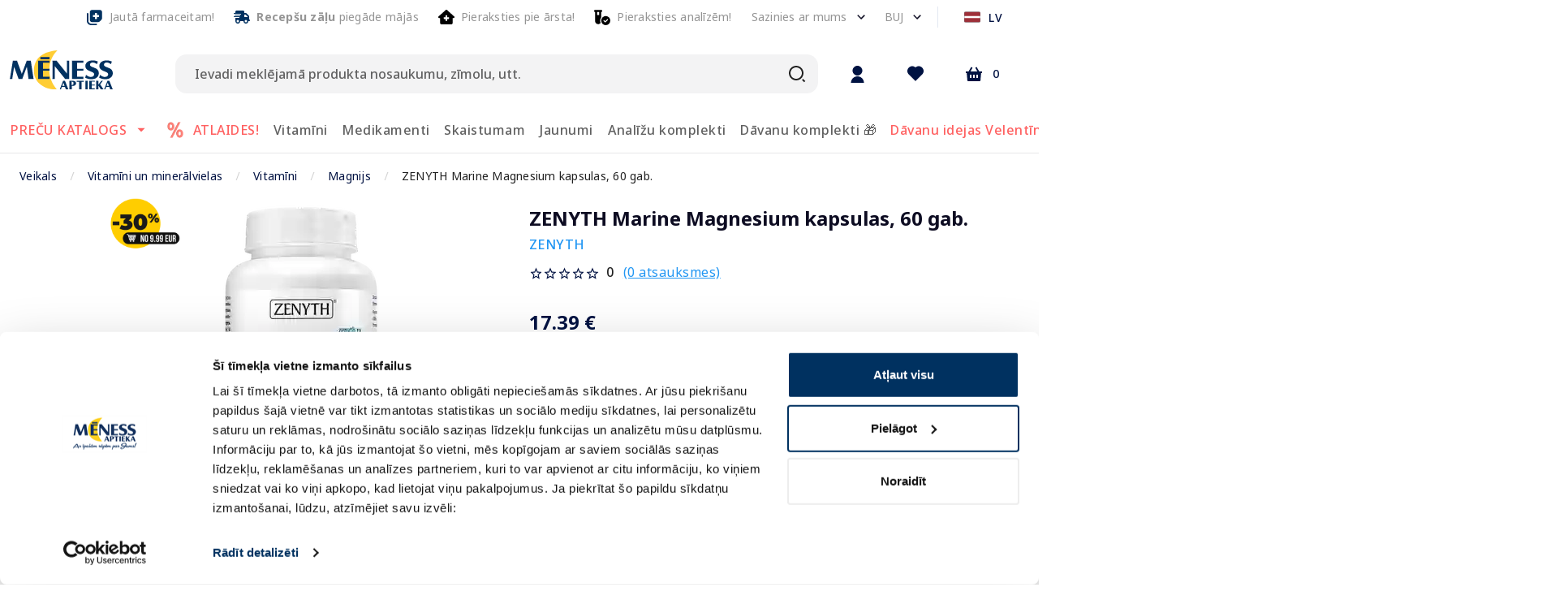

--- FILE ---
content_type: text/html; charset=utf-8
request_url: https://e-menessaptieka.lv/p/zenyth-marine-magnesium-kapsulas-60-gab-1143698
body_size: 70617
content:
<!doctype html>
<html data-n-head-ssr lang="lv" data-n-head="%7B%22lang%22:%7B%22ssr%22:%22lv%22%7D%7D">
  <head >
    <title>ZENYTH Marine Magnesium kapsulas, 60 gab. - Piegāde visā Latvijā | Mēness aptieka</title><meta data-n-head="ssr" charset="utf-8"><meta data-n-head="ssr" name="viewport" content="width=device-width, initial-scale=1"><meta data-n-head="ssr" name="format-detection" content="telephone=no"><meta data-n-head="ssr" name="msapplication-TileColor" content="#da532c"><meta data-n-head="ssr" name="msapplication-config" content="./favicons/browserconfig.xml"><meta data-n-head="ssr" name="theme-color" content="#ffffff"><meta data-n-head="ssr" data-hid="description" name="description" content="Uztura bagātinātājs normālai enerģijas ieguves vielmaiņai un muskuļu darbībai."><meta data-n-head="ssr" data-hid="keywords" name="keywords" content="Interneta aptieka, aptieka, e-aptieka, meness aptieka, online aptieka"><meta data-n-head="ssr" data-hid="og:title" property="og:title" content="ZENYTH Marine Magnesium kapsulas, 60 gab. - Piegāde visā Latvijā | Mēness aptieka"><meta data-n-head="ssr" data-hid="og:type" property="og:type" content="website"><meta data-n-head="ssr" data-hid="og:image" property="og:image" content="https://images.e-menessaptieka.lv/unsafe/1200x/54/d6/c730883ab84f9fdf36735d2988b3.png"><meta data-n-head="ssr" data-hid="og:description" property="og:description" content="Uztura bagātinātājs normālai enerģijas ieguves vielmaiņai un muskuļu darbībai."><meta data-n-head="ssr" data-hid="og:url" property="og:url" content="https://e-menessaptieka.lv/p/zenyth-marine-magnesium-kapsulas-60-gab-1143698"><link data-n-head="ssr" rel="dns-prefetch" href="//fonts.googleapis.com"><link data-n-head="ssr" rel="dns-prefetch" href="//fonts.gstatic.com"><link data-n-head="ssr" rel="dns-prefetch" href="//connect.nosto.com"><link data-n-head="ssr" rel="dns-prefetch" href="//translate.google.com"><link data-n-head="ssr" rel="dns-prefetch" href="//translate.googleapis.com"><link data-n-head="ssr" rel="dns-prefetch" href="//www.gstatic.com"><link data-n-head="ssr" rel="preconnect" href="https://fonts.googleapis.com" crossorigin="true"><link data-n-head="ssr" rel="preconnect" href="https://fonts.gstatic.com" crossorigin="true"><link data-n-head="ssr" rel="preconnect" href="https://connect.nosto.com" crossorigin="true"><link data-n-head="ssr" rel="preconnect" href="https://translate.google.com" crossorigin="true"><link data-n-head="ssr" rel="preconnect" href="https://translate.googleapis.com" crossorigin="true"><link data-n-head="ssr" rel="preconnect" href="https://www.gstatic.com" crossorigin="true"><link data-n-head="ssr" rel="manifest" href="/site.webmanifest"><link data-n-head="ssr" rel="alternate" hreflang="en" href="https://e-menessaptieka.lv/en/p/zenyth-marine-magnesium-capsules-60-pcs-1143698"><link data-n-head="ssr" rel="alternate" hreflang="lv" href="https://e-menessaptieka.lv/p/zenyth-marine-magnesium-kapsulas-60-gab-1143698"><link data-n-head="ssr" rel="alternate" hreflang="x-default" href="https://e-menessaptieka.lv/p/zenyth-marine-magnesium-kapsulas-60-gab-1143698"><link data-n-head="ssr" rel="alternate" hreflang="ru" href="https://e-menessaptieka.lv/ru/p/zenyth-marine-magnesium-kapsuly-60-sht-1143698"><link data-n-head="ssr" rel="canonical" href="https://e-menessaptieka.lv/p/zenyth-marine-magnesium-kapsulas-60-gab-1143698"><link data-n-head="ssr" rel="icon" type="image/png" sizes="16x16" href="/favicons/favicon.ico"><link data-n-head="ssr" rel="preload" as="image" href="https://images.e-menessaptieka.lv/unsafe/fit-in/446x446/filters:quality(10)/54/d6/c730883ab84f9fdf36735d2988b3.png" fetchpriority="high"><style data-n-head="vuetify" type="text/css" id="vuetify-theme-stylesheet" nonce="undefined">.v-application a { color: #001242; }
.v-application .primary {
  background-color: #001242 !important;
  border-color: #001242 !important;
}
.v-application .primary--text {
  color: #001242 !important;
  caret-color: #001242 !important;
}
.v-application .primary.lighten-5 {
  background-color: #8684c2 !important;
  border-color: #8684c2 !important;
}
.v-application .primary--text.text--lighten-5 {
  color: #8684c2 !important;
  caret-color: #8684c2 !important;
}
.v-application .primary.lighten-4 {
  background-color: #6c6ba7 !important;
  border-color: #6c6ba7 !important;
}
.v-application .primary--text.text--lighten-4 {
  color: #6c6ba7 !important;
  caret-color: #6c6ba7 !important;
}
.v-application .primary.lighten-3 {
  background-color: #52528c !important;
  border-color: #52528c !important;
}
.v-application .primary--text.text--lighten-3 {
  color: #52528c !important;
  caret-color: #52528c !important;
}
.v-application .primary.lighten-2 {
  background-color: #393b73 !important;
  border-color: #393b73 !important;
}
.v-application .primary--text.text--lighten-2 {
  color: #393b73 !important;
  caret-color: #393b73 !important;
}
.v-application .primary.lighten-1 {
  background-color: #1f265a !important;
  border-color: #1f265a !important;
}
.v-application .primary--text.text--lighten-1 {
  color: #1f265a !important;
  caret-color: #1f265a !important;
}
.v-application .primary.darken-1 {
  background-color: #00002c !important;
  border-color: #00002c !important;
}
.v-application .primary--text.text--darken-1 {
  color: #00002c !important;
  caret-color: #00002c !important;
}
.v-application .primary.darken-2 {
  background-color: #00001a !important;
  border-color: #00001a !important;
}
.v-application .primary--text.text--darken-2 {
  color: #00001a !important;
  caret-color: #00001a !important;
}
.v-application .primary.darken-3 {
  background-color: #000000 !important;
  border-color: #000000 !important;
}
.v-application .primary--text.text--darken-3 {
  color: #000000 !important;
  caret-color: #000000 !important;
}
.v-application .primary.darken-4 {
  background-color: #000000 !important;
  border-color: #000000 !important;
}
.v-application .primary--text.text--darken-4 {
  color: #000000 !important;
  caret-color: #000000 !important;
}
.v-application .secondary {
  background-color: #ffffff !important;
  border-color: #ffffff !important;
}
.v-application .secondary--text {
  color: #ffffff !important;
  caret-color: #ffffff !important;
}
.v-application .secondary.lighten-5 {
  background-color: #ffffff !important;
  border-color: #ffffff !important;
}
.v-application .secondary--text.text--lighten-5 {
  color: #ffffff !important;
  caret-color: #ffffff !important;
}
.v-application .secondary.lighten-4 {
  background-color: #ffffff !important;
  border-color: #ffffff !important;
}
.v-application .secondary--text.text--lighten-4 {
  color: #ffffff !important;
  caret-color: #ffffff !important;
}
.v-application .secondary.lighten-3 {
  background-color: #ffffff !important;
  border-color: #ffffff !important;
}
.v-application .secondary--text.text--lighten-3 {
  color: #ffffff !important;
  caret-color: #ffffff !important;
}
.v-application .secondary.lighten-2 {
  background-color: #ffffff !important;
  border-color: #ffffff !important;
}
.v-application .secondary--text.text--lighten-2 {
  color: #ffffff !important;
  caret-color: #ffffff !important;
}
.v-application .secondary.lighten-1 {
  background-color: #ffffff !important;
  border-color: #ffffff !important;
}
.v-application .secondary--text.text--lighten-1 {
  color: #ffffff !important;
  caret-color: #ffffff !important;
}
.v-application .secondary.darken-1 {
  background-color: #e2e2e2 !important;
  border-color: #e2e2e2 !important;
}
.v-application .secondary--text.text--darken-1 {
  color: #e2e2e2 !important;
  caret-color: #e2e2e2 !important;
}
.v-application .secondary.darken-2 {
  background-color: #c6c6c6 !important;
  border-color: #c6c6c6 !important;
}
.v-application .secondary--text.text--darken-2 {
  color: #c6c6c6 !important;
  caret-color: #c6c6c6 !important;
}
.v-application .secondary.darken-3 {
  background-color: #ababab !important;
  border-color: #ababab !important;
}
.v-application .secondary--text.text--darken-3 {
  color: #ababab !important;
  caret-color: #ababab !important;
}
.v-application .secondary.darken-4 {
  background-color: #919191 !important;
  border-color: #919191 !important;
}
.v-application .secondary--text.text--darken-4 {
  color: #919191 !important;
  caret-color: #919191 !important;
}
.v-application .accent {
  background-color: #fe3e0f !important;
  border-color: #fe3e0f !important;
}
.v-application .accent--text {
  color: #fe3e0f !important;
  caret-color: #fe3e0f !important;
}
.v-application .accent.lighten-5 {
  background-color: #ffd495 !important;
  border-color: #ffd495 !important;
}
.v-application .accent--text.text--lighten-5 {
  color: #ffd495 !important;
  caret-color: #ffd495 !important;
}
.v-application .accent.lighten-4 {
  background-color: #ffb67a !important;
  border-color: #ffb67a !important;
}
.v-application .accent--text.text--lighten-4 {
  color: #ffb67a !important;
  caret-color: #ffb67a !important;
}
.v-application .accent.lighten-3 {
  background-color: #ff9960 !important;
  border-color: #ff9960 !important;
}
.v-application .accent--text.text--lighten-3 {
  color: #ff9960 !important;
  caret-color: #ff9960 !important;
}
.v-application .accent.lighten-2 {
  background-color: #ff7b46 !important;
  border-color: #ff7b46 !important;
}
.v-application .accent--text.text--lighten-2 {
  color: #ff7b46 !important;
  caret-color: #ff7b46 !important;
}
.v-application .accent.lighten-1 {
  background-color: #ff5e2c !important;
  border-color: #ff5e2c !important;
}
.v-application .accent--text.text--lighten-1 {
  color: #ff5e2c !important;
  caret-color: #ff5e2c !important;
}
.v-application .accent.darken-1 {
  background-color: #dc1300 !important;
  border-color: #dc1300 !important;
}
.v-application .accent--text.text--darken-1 {
  color: #dc1300 !important;
  caret-color: #dc1300 !important;
}
.v-application .accent.darken-2 {
  background-color: #bc0000 !important;
  border-color: #bc0000 !important;
}
.v-application .accent--text.text--darken-2 {
  color: #bc0000 !important;
  caret-color: #bc0000 !important;
}
.v-application .accent.darken-3 {
  background-color: #9c0000 !important;
  border-color: #9c0000 !important;
}
.v-application .accent--text.text--darken-3 {
  color: #9c0000 !important;
  caret-color: #9c0000 !important;
}
.v-application .accent.darken-4 {
  background-color: #7e0000 !important;
  border-color: #7e0000 !important;
}
.v-application .accent--text.text--darken-4 {
  color: #7e0000 !important;
  caret-color: #7e0000 !important;
}
.v-application .error {
  background-color: #fe3e0f !important;
  border-color: #fe3e0f !important;
}
.v-application .error--text {
  color: #fe3e0f !important;
  caret-color: #fe3e0f !important;
}
.v-application .error.lighten-5 {
  background-color: #ffd495 !important;
  border-color: #ffd495 !important;
}
.v-application .error--text.text--lighten-5 {
  color: #ffd495 !important;
  caret-color: #ffd495 !important;
}
.v-application .error.lighten-4 {
  background-color: #ffb67a !important;
  border-color: #ffb67a !important;
}
.v-application .error--text.text--lighten-4 {
  color: #ffb67a !important;
  caret-color: #ffb67a !important;
}
.v-application .error.lighten-3 {
  background-color: #ff9960 !important;
  border-color: #ff9960 !important;
}
.v-application .error--text.text--lighten-3 {
  color: #ff9960 !important;
  caret-color: #ff9960 !important;
}
.v-application .error.lighten-2 {
  background-color: #ff7b46 !important;
  border-color: #ff7b46 !important;
}
.v-application .error--text.text--lighten-2 {
  color: #ff7b46 !important;
  caret-color: #ff7b46 !important;
}
.v-application .error.lighten-1 {
  background-color: #ff5e2c !important;
  border-color: #ff5e2c !important;
}
.v-application .error--text.text--lighten-1 {
  color: #ff5e2c !important;
  caret-color: #ff5e2c !important;
}
.v-application .error.darken-1 {
  background-color: #dc1300 !important;
  border-color: #dc1300 !important;
}
.v-application .error--text.text--darken-1 {
  color: #dc1300 !important;
  caret-color: #dc1300 !important;
}
.v-application .error.darken-2 {
  background-color: #bc0000 !important;
  border-color: #bc0000 !important;
}
.v-application .error--text.text--darken-2 {
  color: #bc0000 !important;
  caret-color: #bc0000 !important;
}
.v-application .error.darken-3 {
  background-color: #9c0000 !important;
  border-color: #9c0000 !important;
}
.v-application .error--text.text--darken-3 {
  color: #9c0000 !important;
  caret-color: #9c0000 !important;
}
.v-application .error.darken-4 {
  background-color: #7e0000 !important;
  border-color: #7e0000 !important;
}
.v-application .error--text.text--darken-4 {
  color: #7e0000 !important;
  caret-color: #7e0000 !important;
}
.v-application .info {
  background-color: #2196f3 !important;
  border-color: #2196f3 !important;
}
.v-application .info--text {
  color: #2196f3 !important;
  caret-color: #2196f3 !important;
}
.v-application .info.lighten-5 {
  background-color: #d4ffff !important;
  border-color: #d4ffff !important;
}
.v-application .info--text.text--lighten-5 {
  color: #d4ffff !important;
  caret-color: #d4ffff !important;
}
.v-application .info.lighten-4 {
  background-color: #b5ffff !important;
  border-color: #b5ffff !important;
}
.v-application .info--text.text--lighten-4 {
  color: #b5ffff !important;
  caret-color: #b5ffff !important;
}
.v-application .info.lighten-3 {
  background-color: #95e8ff !important;
  border-color: #95e8ff !important;
}
.v-application .info--text.text--lighten-3 {
  color: #95e8ff !important;
  caret-color: #95e8ff !important;
}
.v-application .info.lighten-2 {
  background-color: #75ccff !important;
  border-color: #75ccff !important;
}
.v-application .info--text.text--lighten-2 {
  color: #75ccff !important;
  caret-color: #75ccff !important;
}
.v-application .info.lighten-1 {
  background-color: #51b0ff !important;
  border-color: #51b0ff !important;
}
.v-application .info--text.text--lighten-1 {
  color: #51b0ff !important;
  caret-color: #51b0ff !important;
}
.v-application .info.darken-1 {
  background-color: #007cd6 !important;
  border-color: #007cd6 !important;
}
.v-application .info--text.text--darken-1 {
  color: #007cd6 !important;
  caret-color: #007cd6 !important;
}
.v-application .info.darken-2 {
  background-color: #0064ba !important;
  border-color: #0064ba !important;
}
.v-application .info--text.text--darken-2 {
  color: #0064ba !important;
  caret-color: #0064ba !important;
}
.v-application .info.darken-3 {
  background-color: #004d9f !important;
  border-color: #004d9f !important;
}
.v-application .info--text.text--darken-3 {
  color: #004d9f !important;
  caret-color: #004d9f !important;
}
.v-application .info.darken-4 {
  background-color: #003784 !important;
  border-color: #003784 !important;
}
.v-application .info--text.text--darken-4 {
  color: #003784 !important;
  caret-color: #003784 !important;
}
.v-application .success {
  background-color: #4caf50 !important;
  border-color: #4caf50 !important;
}
.v-application .success--text {
  color: #4caf50 !important;
  caret-color: #4caf50 !important;
}
.v-application .success.lighten-5 {
  background-color: #dcffd6 !important;
  border-color: #dcffd6 !important;
}
.v-application .success--text.text--lighten-5 {
  color: #dcffd6 !important;
  caret-color: #dcffd6 !important;
}
.v-application .success.lighten-4 {
  background-color: #beffba !important;
  border-color: #beffba !important;
}
.v-application .success--text.text--lighten-4 {
  color: #beffba !important;
  caret-color: #beffba !important;
}
.v-application .success.lighten-3 {
  background-color: #a2ff9e !important;
  border-color: #a2ff9e !important;
}
.v-application .success--text.text--lighten-3 {
  color: #a2ff9e !important;
  caret-color: #a2ff9e !important;
}
.v-application .success.lighten-2 {
  background-color: #85e783 !important;
  border-color: #85e783 !important;
}
.v-application .success--text.text--lighten-2 {
  color: #85e783 !important;
  caret-color: #85e783 !important;
}
.v-application .success.lighten-1 {
  background-color: #69cb69 !important;
  border-color: #69cb69 !important;
}
.v-application .success--text.text--lighten-1 {
  color: #69cb69 !important;
  caret-color: #69cb69 !important;
}
.v-application .success.darken-1 {
  background-color: #2d9437 !important;
  border-color: #2d9437 !important;
}
.v-application .success--text.text--darken-1 {
  color: #2d9437 !important;
  caret-color: #2d9437 !important;
}
.v-application .success.darken-2 {
  background-color: #00791e !important;
  border-color: #00791e !important;
}
.v-application .success--text.text--darken-2 {
  color: #00791e !important;
  caret-color: #00791e !important;
}
.v-application .success.darken-3 {
  background-color: #006000 !important;
  border-color: #006000 !important;
}
.v-application .success--text.text--darken-3 {
  color: #006000 !important;
  caret-color: #006000 !important;
}
.v-application .success.darken-4 {
  background-color: #004700 !important;
  border-color: #004700 !important;
}
.v-application .success--text.text--darken-4 {
  color: #004700 !important;
  caret-color: #004700 !important;
}
.v-application .warning {
  background-color: #ffc107 !important;
  border-color: #ffc107 !important;
}
.v-application .warning--text {
  color: #ffc107 !important;
  caret-color: #ffc107 !important;
}
.v-application .warning.lighten-5 {
  background-color: #ffffae !important;
  border-color: #ffffae !important;
}
.v-application .warning--text.text--lighten-5 {
  color: #ffffae !important;
  caret-color: #ffffae !important;
}
.v-application .warning.lighten-4 {
  background-color: #ffff91 !important;
  border-color: #ffff91 !important;
}
.v-application .warning--text.text--lighten-4 {
  color: #ffff91 !important;
  caret-color: #ffff91 !important;
}
.v-application .warning.lighten-3 {
  background-color: #ffff74 !important;
  border-color: #ffff74 !important;
}
.v-application .warning--text.text--lighten-3 {
  color: #ffff74 !important;
  caret-color: #ffff74 !important;
}
.v-application .warning.lighten-2 {
  background-color: #fff956 !important;
  border-color: #fff956 !important;
}
.v-application .warning--text.text--lighten-2 {
  color: #fff956 !important;
  caret-color: #fff956 !important;
}
.v-application .warning.lighten-1 {
  background-color: #ffdd37 !important;
  border-color: #ffdd37 !important;
}
.v-application .warning--text.text--lighten-1 {
  color: #ffdd37 !important;
  caret-color: #ffdd37 !important;
}
.v-application .warning.darken-1 {
  background-color: #e0a600 !important;
  border-color: #e0a600 !important;
}
.v-application .warning--text.text--darken-1 {
  color: #e0a600 !important;
  caret-color: #e0a600 !important;
}
.v-application .warning.darken-2 {
  background-color: #c18c00 !important;
  border-color: #c18c00 !important;
}
.v-application .warning--text.text--darken-2 {
  color: #c18c00 !important;
  caret-color: #c18c00 !important;
}
.v-application .warning.darken-3 {
  background-color: #a27300 !important;
  border-color: #a27300 !important;
}
.v-application .warning--text.text--darken-3 {
  color: #a27300 !important;
  caret-color: #a27300 !important;
}
.v-application .warning.darken-4 {
  background-color: #855a00 !important;
  border-color: #855a00 !important;
}
.v-application .warning--text.text--darken-4 {
  color: #855a00 !important;
  caret-color: #855a00 !important;
}
.v-application .success-bg {
  background-color: #e2f2e3 !important;
  border-color: #e2f2e3 !important;
}
.v-application .success-bg--text {
  color: #e2f2e3 !important;
  caret-color: #e2f2e3 !important;
}
.v-application .success-bg.lighten-5 {
  background-color: #ffffff !important;
  border-color: #ffffff !important;
}
.v-application .success-bg--text.text--lighten-5 {
  color: #ffffff !important;
  caret-color: #ffffff !important;
}
.v-application .success-bg.lighten-4 {
  background-color: #ffffff !important;
  border-color: #ffffff !important;
}
.v-application .success-bg--text.text--lighten-4 {
  color: #ffffff !important;
  caret-color: #ffffff !important;
}
.v-application .success-bg.lighten-3 {
  background-color: #ffffff !important;
  border-color: #ffffff !important;
}
.v-application .success-bg--text.text--lighten-3 {
  color: #ffffff !important;
  caret-color: #ffffff !important;
}
.v-application .success-bg.lighten-2 {
  background-color: #ffffff !important;
  border-color: #ffffff !important;
}
.v-application .success-bg--text.text--lighten-2 {
  color: #ffffff !important;
  caret-color: #ffffff !important;
}
.v-application .success-bg.lighten-1 {
  background-color: #ffffff !important;
  border-color: #ffffff !important;
}
.v-application .success-bg--text.text--lighten-1 {
  color: #ffffff !important;
  caret-color: #ffffff !important;
}
.v-application .success-bg.darken-1 {
  background-color: #c6d6c7 !important;
  border-color: #c6d6c7 !important;
}
.v-application .success-bg--text.text--darken-1 {
  color: #c6d6c7 !important;
  caret-color: #c6d6c7 !important;
}
.v-application .success-bg.darken-2 {
  background-color: #abbaac !important;
  border-color: #abbaac !important;
}
.v-application .success-bg--text.text--darken-2 {
  color: #abbaac !important;
  caret-color: #abbaac !important;
}
.v-application .success-bg.darken-3 {
  background-color: #909f91 !important;
  border-color: #909f91 !important;
}
.v-application .success-bg--text.text--darken-3 {
  color: #909f91 !important;
  caret-color: #909f91 !important;
}
.v-application .success-bg.darken-4 {
  background-color: #768577 !important;
  border-color: #768577 !important;
}
.v-application .success-bg--text.text--darken-4 {
  color: #768577 !important;
  caret-color: #768577 !important;
}
.v-application .facebook {
  background-color: #4267b2 !important;
  border-color: #4267b2 !important;
}
.v-application .facebook--text {
  color: #4267b2 !important;
  caret-color: #4267b2 !important;
}
.v-application .facebook.lighten-5 {
  background-color: #d2ecff !important;
  border-color: #d2ecff !important;
}
.v-application .facebook--text.text--lighten-5 {
  color: #d2ecff !important;
  caret-color: #d2ecff !important;
}
.v-application .facebook.lighten-4 {
  background-color: #b5d0ff !important;
  border-color: #b5d0ff !important;
}
.v-application .facebook--text.text--lighten-4 {
  color: #b5d0ff !important;
  caret-color: #b5d0ff !important;
}
.v-application .facebook.lighten-3 {
  background-color: #98b4ff !important;
  border-color: #98b4ff !important;
}
.v-application .facebook--text.text--lighten-3 {
  color: #98b4ff !important;
  caret-color: #98b4ff !important;
}
.v-application .facebook.lighten-2 {
  background-color: #7c9aea !important;
  border-color: #7c9aea !important;
}
.v-application .facebook--text.text--lighten-2 {
  color: #7c9aea !important;
  caret-color: #7c9aea !important;
}
.v-application .facebook.lighten-1 {
  background-color: #5f80ce !important;
  border-color: #5f80ce !important;
}
.v-application .facebook--text.text--lighten-1 {
  color: #5f80ce !important;
  caret-color: #5f80ce !important;
}
.v-application .facebook.darken-1 {
  background-color: #204f97 !important;
  border-color: #204f97 !important;
}
.v-application .facebook--text.text--darken-1 {
  color: #204f97 !important;
  caret-color: #204f97 !important;
}
.v-application .facebook.darken-2 {
  background-color: #00397d !important;
  border-color: #00397d !important;
}
.v-application .facebook--text.text--darken-2 {
  color: #00397d !important;
  caret-color: #00397d !important;
}
.v-application .facebook.darken-3 {
  background-color: #002463 !important;
  border-color: #002463 !important;
}
.v-application .facebook--text.text--darken-3 {
  color: #002463 !important;
  caret-color: #002463 !important;
}
.v-application .facebook.darken-4 {
  background-color: #000f4b !important;
  border-color: #000f4b !important;
}
.v-application .facebook--text.text--darken-4 {
  color: #000f4b !important;
  caret-color: #000f4b !important;
}
.v-application .primary-blue {
  background-color: #c4d0f8 !important;
  border-color: #c4d0f8 !important;
}
.v-application .primary-blue--text {
  color: #c4d0f8 !important;
  caret-color: #c4d0f8 !important;
}
.v-application .primary-blue.lighten-5 {
  background-color: #ffffff !important;
  border-color: #ffffff !important;
}
.v-application .primary-blue--text.text--lighten-5 {
  color: #ffffff !important;
  caret-color: #ffffff !important;
}
.v-application .primary-blue.lighten-4 {
  background-color: #ffffff !important;
  border-color: #ffffff !important;
}
.v-application .primary-blue--text.text--lighten-4 {
  color: #ffffff !important;
  caret-color: #ffffff !important;
}
.v-application .primary-blue.lighten-3 {
  background-color: #ffffff !important;
  border-color: #ffffff !important;
}
.v-application .primary-blue--text.text--lighten-3 {
  color: #ffffff !important;
  caret-color: #ffffff !important;
}
.v-application .primary-blue.lighten-2 {
  background-color: #fdffff !important;
  border-color: #fdffff !important;
}
.v-application .primary-blue--text.text--lighten-2 {
  color: #fdffff !important;
  caret-color: #fdffff !important;
}
.v-application .primary-blue.lighten-1 {
  background-color: #e0ecff !important;
  border-color: #e0ecff !important;
}
.v-application .primary-blue--text.text--lighten-1 {
  color: #e0ecff !important;
  caret-color: #e0ecff !important;
}
.v-application .primary-blue.darken-1 {
  background-color: #a8b4db !important;
  border-color: #a8b4db !important;
}
.v-application .primary-blue--text.text--darken-1 {
  color: #a8b4db !important;
  caret-color: #a8b4db !important;
}
.v-application .primary-blue.darken-2 {
  background-color: #8e9ac0 !important;
  border-color: #8e9ac0 !important;
}
.v-application .primary-blue--text.text--darken-2 {
  color: #8e9ac0 !important;
  caret-color: #8e9ac0 !important;
}
.v-application .primary-blue.darken-3 {
  background-color: #7380a4 !important;
  border-color: #7380a4 !important;
}
.v-application .primary-blue--text.text--darken-3 {
  color: #7380a4 !important;
  caret-color: #7380a4 !important;
}
.v-application .primary-blue.darken-4 {
  background-color: #5a678a !important;
  border-color: #5a678a !important;
}
.v-application .primary-blue--text.text--darken-4 {
  color: #5a678a !important;
  caret-color: #5a678a !important;
}
.v-application .dark {
  background-color: #0d0c22 !important;
  border-color: #0d0c22 !important;
}
.v-application .dark--text {
  color: #0d0c22 !important;
  caret-color: #0d0c22 !important;
}
.v-application .dark.lighten-5 {
  background-color: #807f99 !important;
  border-color: #807f99 !important;
}
.v-application .dark--text.text--lighten-5 {
  color: #807f99 !important;
  caret-color: #807f99 !important;
}
.v-application .dark.lighten-4 {
  background-color: #67667f !important;
  border-color: #67667f !important;
}
.v-application .dark--text.text--lighten-4 {
  color: #67667f !important;
  caret-color: #67667f !important;
}
.v-application .dark.lighten-3 {
  background-color: #4f4e66 !important;
  border-color: #4f4e66 !important;
}
.v-application .dark--text.text--lighten-3 {
  color: #4f4e66 !important;
  caret-color: #4f4e66 !important;
}
.v-application .dark.lighten-2 {
  background-color: #37384e !important;
  border-color: #37384e !important;
}
.v-application .dark--text.text--lighten-2 {
  color: #37384e !important;
  caret-color: #37384e !important;
}
.v-application .dark.lighten-1 {
  background-color: #212237 !important;
  border-color: #212237 !important;
}
.v-application .dark--text.text--lighten-1 {
  color: #212237 !important;
  caret-color: #212237 !important;
}
.v-application .dark.darken-1 {
  background-color: #00000d !important;
  border-color: #00000d !important;
}
.v-application .dark--text.text--darken-1 {
  color: #00000d !important;
  caret-color: #00000d !important;
}
.v-application .dark.darken-2 {
  background-color: #000000 !important;
  border-color: #000000 !important;
}
.v-application .dark--text.text--darken-2 {
  color: #000000 !important;
  caret-color: #000000 !important;
}
.v-application .dark.darken-3 {
  background-color: #000000 !important;
  border-color: #000000 !important;
}
.v-application .dark--text.text--darken-3 {
  color: #000000 !important;
  caret-color: #000000 !important;
}
.v-application .dark.darken-4 {
  background-color: #000000 !important;
  border-color: #000000 !important;
}
.v-application .dark--text.text--darken-4 {
  color: #000000 !important;
  caret-color: #000000 !important;
}
.v-application .light {
  background-color: #3d3d4e !important;
  border-color: #3d3d4e !important;
}
.v-application .light--text {
  color: #3d3d4e !important;
  caret-color: #3d3d4e !important;
}
.v-application .light.lighten-5 {
  background-color: #bbbbcf !important;
  border-color: #bbbbcf !important;
}
.v-application .light--text.text--lighten-5 {
  color: #bbbbcf !important;
  caret-color: #bbbbcf !important;
}
.v-application .light.lighten-4 {
  background-color: #a0a0b4 !important;
  border-color: #a0a0b4 !important;
}
.v-application .light--text.text--lighten-4 {
  color: #a0a0b4 !important;
  caret-color: #a0a0b4 !important;
}
.v-application .light.lighten-3 {
  background-color: #868699 !important;
  border-color: #868699 !important;
}
.v-application .light--text.text--lighten-3 {
  color: #868699 !important;
  caret-color: #868699 !important;
}
.v-application .light.lighten-2 {
  background-color: #6d6c7f !important;
  border-color: #6d6c7f !important;
}
.v-application .light--text.text--lighten-2 {
  color: #6d6c7f !important;
  caret-color: #6d6c7f !important;
}
.v-application .light.lighten-1 {
  background-color: #545466 !important;
  border-color: #545466 !important;
}
.v-application .light--text.text--lighten-1 {
  color: #545466 !important;
  caret-color: #545466 !important;
}
.v-application .light.darken-1 {
  background-color: #272737 !important;
  border-color: #272737 !important;
}
.v-application .light--text.text--darken-1 {
  color: #272737 !important;
  caret-color: #272737 !important;
}
.v-application .light.darken-2 {
  background-color: #131322 !important;
  border-color: #131322 !important;
}
.v-application .light--text.text--darken-2 {
  color: #131322 !important;
  caret-color: #131322 !important;
}
.v-application .light.darken-3 {
  background-color: #00000c !important;
  border-color: #00000c !important;
}
.v-application .light--text.text--darken-3 {
  color: #00000c !important;
  caret-color: #00000c !important;
}
.v-application .light.darken-4 {
  background-color: #000000 !important;
  border-color: #000000 !important;
}
.v-application .light--text.text--darken-4 {
  color: #000000 !important;
  caret-color: #000000 !important;
}
.v-application .lighter {
  background-color: #f4f4f4 !important;
  border-color: #f4f4f4 !important;
}
.v-application .lighter--text {
  color: #f4f4f4 !important;
  caret-color: #f4f4f4 !important;
}
.v-application .lighter.lighten-5 {
  background-color: #ffffff !important;
  border-color: #ffffff !important;
}
.v-application .lighter--text.text--lighten-5 {
  color: #ffffff !important;
  caret-color: #ffffff !important;
}
.v-application .lighter.lighten-4 {
  background-color: #ffffff !important;
  border-color: #ffffff !important;
}
.v-application .lighter--text.text--lighten-4 {
  color: #ffffff !important;
  caret-color: #ffffff !important;
}
.v-application .lighter.lighten-3 {
  background-color: #ffffff !important;
  border-color: #ffffff !important;
}
.v-application .lighter--text.text--lighten-3 {
  color: #ffffff !important;
  caret-color: #ffffff !important;
}
.v-application .lighter.lighten-2 {
  background-color: #ffffff !important;
  border-color: #ffffff !important;
}
.v-application .lighter--text.text--lighten-2 {
  color: #ffffff !important;
  caret-color: #ffffff !important;
}
.v-application .lighter.lighten-1 {
  background-color: #ffffff !important;
  border-color: #ffffff !important;
}
.v-application .lighter--text.text--lighten-1 {
  color: #ffffff !important;
  caret-color: #ffffff !important;
}
.v-application .lighter.darken-1 {
  background-color: #d8d8d8 !important;
  border-color: #d8d8d8 !important;
}
.v-application .lighter--text.text--darken-1 {
  color: #d8d8d8 !important;
  caret-color: #d8d8d8 !important;
}
.v-application .lighter.darken-2 {
  background-color: #bcbcbc !important;
  border-color: #bcbcbc !important;
}
.v-application .lighter--text.text--darken-2 {
  color: #bcbcbc !important;
  caret-color: #bcbcbc !important;
}
.v-application .lighter.darken-3 {
  background-color: #a1a1a1 !important;
  border-color: #a1a1a1 !important;
}
.v-application .lighter--text.text--darken-3 {
  color: #a1a1a1 !important;
  caret-color: #a1a1a1 !important;
}
.v-application .lighter.darken-4 {
  background-color: #878787 !important;
  border-color: #878787 !important;
}
.v-application .lighter--text.text--darken-4 {
  color: #878787 !important;
  caret-color: #878787 !important;
}
.v-application .green {
  background-color: #4caf50 !important;
  border-color: #4caf50 !important;
}
.v-application .green--text {
  color: #4caf50 !important;
  caret-color: #4caf50 !important;
}
.v-application .green.lighten-5 {
  background-color: #dcffd6 !important;
  border-color: #dcffd6 !important;
}
.v-application .green--text.text--lighten-5 {
  color: #dcffd6 !important;
  caret-color: #dcffd6 !important;
}
.v-application .green.lighten-4 {
  background-color: #beffba !important;
  border-color: #beffba !important;
}
.v-application .green--text.text--lighten-4 {
  color: #beffba !important;
  caret-color: #beffba !important;
}
.v-application .green.lighten-3 {
  background-color: #a2ff9e !important;
  border-color: #a2ff9e !important;
}
.v-application .green--text.text--lighten-3 {
  color: #a2ff9e !important;
  caret-color: #a2ff9e !important;
}
.v-application .green.lighten-2 {
  background-color: #85e783 !important;
  border-color: #85e783 !important;
}
.v-application .green--text.text--lighten-2 {
  color: #85e783 !important;
  caret-color: #85e783 !important;
}
.v-application .green.lighten-1 {
  background-color: #69cb69 !important;
  border-color: #69cb69 !important;
}
.v-application .green--text.text--lighten-1 {
  color: #69cb69 !important;
  caret-color: #69cb69 !important;
}
.v-application .green.darken-1 {
  background-color: #2d9437 !important;
  border-color: #2d9437 !important;
}
.v-application .green--text.text--darken-1 {
  color: #2d9437 !important;
  caret-color: #2d9437 !important;
}
.v-application .green.darken-2 {
  background-color: #00791e !important;
  border-color: #00791e !important;
}
.v-application .green--text.text--darken-2 {
  color: #00791e !important;
  caret-color: #00791e !important;
}
.v-application .green.darken-3 {
  background-color: #006000 !important;
  border-color: #006000 !important;
}
.v-application .green--text.text--darken-3 {
  color: #006000 !important;
  caret-color: #006000 !important;
}
.v-application .green.darken-4 {
  background-color: #004700 !important;
  border-color: #004700 !important;
}
.v-application .green--text.text--darken-4 {
  color: #004700 !important;
  caret-color: #004700 !important;
}
.v-application .dark-green {
  background-color: #175427 !important;
  border-color: #175427 !important;
}
.v-application .dark-green--text {
  color: #175427 !important;
  caret-color: #175427 !important;
}
.v-application .dark-green.lighten-5 {
  background-color: #9ad8a1 !important;
  border-color: #9ad8a1 !important;
}
.v-application .dark-green--text.text--lighten-5 {
  color: #9ad8a1 !important;
  caret-color: #9ad8a1 !important;
}
.v-application .dark-green.lighten-4 {
  background-color: #7fbc87 !important;
  border-color: #7fbc87 !important;
}
.v-application .dark-green--text.text--lighten-4 {
  color: #7fbc87 !important;
  caret-color: #7fbc87 !important;
}
.v-application .dark-green.lighten-3 {
  background-color: #65a16e !important;
  border-color: #65a16e !important;
}
.v-application .dark-green--text.text--lighten-3 {
  color: #65a16e !important;
  caret-color: #65a16e !important;
}
.v-application .dark-green.lighten-2 {
  background-color: #4b8655 !important;
  border-color: #4b8655 !important;
}
.v-application .dark-green--text.text--lighten-2 {
  color: #4b8655 !important;
  caret-color: #4b8655 !important;
}
.v-application .dark-green.lighten-1 {
  background-color: #326d3d !important;
  border-color: #326d3d !important;
}
.v-application .dark-green--text.text--lighten-1 {
  color: #326d3d !important;
  caret-color: #326d3d !important;
}
.v-application .dark-green.darken-1 {
  background-color: #003c12 !important;
  border-color: #003c12 !important;
}
.v-application .dark-green--text.text--darken-1 {
  color: #003c12 !important;
  caret-color: #003c12 !important;
}
.v-application .dark-green.darken-2 {
  background-color: #002600 !important;
  border-color: #002600 !important;
}
.v-application .dark-green--text.text--darken-2 {
  color: #002600 !important;
  caret-color: #002600 !important;
}
.v-application .dark-green.darken-3 {
  background-color: #001500 !important;
  border-color: #001500 !important;
}
.v-application .dark-green--text.text--darken-3 {
  color: #001500 !important;
  caret-color: #001500 !important;
}
.v-application .dark-green.darken-4 {
  background-color: #000000 !important;
  border-color: #000000 !important;
}
.v-application .dark-green--text.text--darken-4 {
  color: #000000 !important;
  caret-color: #000000 !important;
}
.v-application .grey {
  background-color: #9e9e9e !important;
  border-color: #9e9e9e !important;
}
.v-application .grey--text {
  color: #9e9e9e !important;
  caret-color: #9e9e9e !important;
}
.v-application .grey.lighten-5 {
  background-color: #ffffff !important;
  border-color: #ffffff !important;
}
.v-application .grey--text.text--lighten-5 {
  color: #ffffff !important;
  caret-color: #ffffff !important;
}
.v-application .grey.lighten-4 {
  background-color: #ffffff !important;
  border-color: #ffffff !important;
}
.v-application .grey--text.text--lighten-4 {
  color: #ffffff !important;
  caret-color: #ffffff !important;
}
.v-application .grey.lighten-3 {
  background-color: #f1f1f1 !important;
  border-color: #f1f1f1 !important;
}
.v-application .grey--text.text--lighten-3 {
  color: #f1f1f1 !important;
  caret-color: #f1f1f1 !important;
}
.v-application .grey.lighten-2 {
  background-color: #d5d5d5 !important;
  border-color: #d5d5d5 !important;
}
.v-application .grey--text.text--lighten-2 {
  color: #d5d5d5 !important;
  caret-color: #d5d5d5 !important;
}
.v-application .grey.lighten-1 {
  background-color: #b9b9b9 !important;
  border-color: #b9b9b9 !important;
}
.v-application .grey--text.text--lighten-1 {
  color: #b9b9b9 !important;
  caret-color: #b9b9b9 !important;
}
.v-application .grey.darken-1 {
  background-color: #848484 !important;
  border-color: #848484 !important;
}
.v-application .grey--text.text--darken-1 {
  color: #848484 !important;
  caret-color: #848484 !important;
}
.v-application .grey.darken-2 {
  background-color: #6b6b6b !important;
  border-color: #6b6b6b !important;
}
.v-application .grey--text.text--darken-2 {
  color: #6b6b6b !important;
  caret-color: #6b6b6b !important;
}
.v-application .grey.darken-3 {
  background-color: #535353 !important;
  border-color: #535353 !important;
}
.v-application .grey--text.text--darken-3 {
  color: #535353 !important;
  caret-color: #535353 !important;
}
.v-application .grey.darken-4 {
  background-color: #3c3c3c !important;
  border-color: #3c3c3c !important;
}
.v-application .grey--text.text--darken-4 {
  color: #3c3c3c !important;
  caret-color: #3c3c3c !important;
}
.v-application .dark-grey {
  background-color: #3d3d4e !important;
  border-color: #3d3d4e !important;
}
.v-application .dark-grey--text {
  color: #3d3d4e !important;
  caret-color: #3d3d4e !important;
}
.v-application .dark-grey.lighten-5 {
  background-color: #bbbbcf !important;
  border-color: #bbbbcf !important;
}
.v-application .dark-grey--text.text--lighten-5 {
  color: #bbbbcf !important;
  caret-color: #bbbbcf !important;
}
.v-application .dark-grey.lighten-4 {
  background-color: #a0a0b4 !important;
  border-color: #a0a0b4 !important;
}
.v-application .dark-grey--text.text--lighten-4 {
  color: #a0a0b4 !important;
  caret-color: #a0a0b4 !important;
}
.v-application .dark-grey.lighten-3 {
  background-color: #868699 !important;
  border-color: #868699 !important;
}
.v-application .dark-grey--text.text--lighten-3 {
  color: #868699 !important;
  caret-color: #868699 !important;
}
.v-application .dark-grey.lighten-2 {
  background-color: #6d6c7f !important;
  border-color: #6d6c7f !important;
}
.v-application .dark-grey--text.text--lighten-2 {
  color: #6d6c7f !important;
  caret-color: #6d6c7f !important;
}
.v-application .dark-grey.lighten-1 {
  background-color: #545466 !important;
  border-color: #545466 !important;
}
.v-application .dark-grey--text.text--lighten-1 {
  color: #545466 !important;
  caret-color: #545466 !important;
}
.v-application .dark-grey.darken-1 {
  background-color: #272737 !important;
  border-color: #272737 !important;
}
.v-application .dark-grey--text.text--darken-1 {
  color: #272737 !important;
  caret-color: #272737 !important;
}
.v-application .dark-grey.darken-2 {
  background-color: #131322 !important;
  border-color: #131322 !important;
}
.v-application .dark-grey--text.text--darken-2 {
  color: #131322 !important;
  caret-color: #131322 !important;
}
.v-application .dark-grey.darken-3 {
  background-color: #00000c !important;
  border-color: #00000c !important;
}
.v-application .dark-grey--text.text--darken-3 {
  color: #00000c !important;
  caret-color: #00000c !important;
}
.v-application .dark-grey.darken-4 {
  background-color: #000000 !important;
  border-color: #000000 !important;
}
.v-application .dark-grey--text.text--darken-4 {
  color: #000000 !important;
  caret-color: #000000 !important;
}
.v-application .light-grey {
  background-color: #8c8c8c !important;
  border-color: #8c8c8c !important;
}
.v-application .light-grey--text {
  color: #8c8c8c !important;
  caret-color: #8c8c8c !important;
}
.v-application .light-grey.lighten-5 {
  background-color: #ffffff !important;
  border-color: #ffffff !important;
}
.v-application .light-grey--text.text--lighten-5 {
  color: #ffffff !important;
  caret-color: #ffffff !important;
}
.v-application .light-grey.lighten-4 {
  background-color: #fafafa !important;
  border-color: #fafafa !important;
}
.v-application .light-grey--text.text--lighten-4 {
  color: #fafafa !important;
  caret-color: #fafafa !important;
}
.v-application .light-grey.lighten-3 {
  background-color: #dddddd !important;
  border-color: #dddddd !important;
}
.v-application .light-grey--text.text--lighten-3 {
  color: #dddddd !important;
  caret-color: #dddddd !important;
}
.v-application .light-grey.lighten-2 {
  background-color: #c2c2c1 !important;
  border-color: #c2c2c1 !important;
}
.v-application .light-grey--text.text--lighten-2 {
  color: #c2c2c1 !important;
  caret-color: #c2c2c1 !important;
}
.v-application .light-grey.lighten-1 {
  background-color: #a6a6a6 !important;
  border-color: #a6a6a6 !important;
}
.v-application .light-grey--text.text--lighten-1 {
  color: #a6a6a6 !important;
  caret-color: #a6a6a6 !important;
}
.v-application .light-grey.darken-1 {
  background-color: #737373 !important;
  border-color: #737373 !important;
}
.v-application .light-grey--text.text--darken-1 {
  color: #737373 !important;
  caret-color: #737373 !important;
}
.v-application .light-grey.darken-2 {
  background-color: #5a5a5a !important;
  border-color: #5a5a5a !important;
}
.v-application .light-grey--text.text--darken-2 {
  color: #5a5a5a !important;
  caret-color: #5a5a5a !important;
}
.v-application .light-grey.darken-3 {
  background-color: #434343 !important;
  border-color: #434343 !important;
}
.v-application .light-grey--text.text--darken-3 {
  color: #434343 !important;
  caret-color: #434343 !important;
}
.v-application .light-grey.darken-4 {
  background-color: #2d2d2d !important;
  border-color: #2d2d2d !important;
}
.v-application .light-grey--text.text--darken-4 {
  color: #2d2d2d !important;
  caret-color: #2d2d2d !important;
}
.v-application .warning-bg {
  background-color: #fefce3 !important;
  border-color: #fefce3 !important;
}
.v-application .warning-bg--text {
  color: #fefce3 !important;
  caret-color: #fefce3 !important;
}
.v-application .warning-bg.lighten-5 {
  background-color: #ffffff !important;
  border-color: #ffffff !important;
}
.v-application .warning-bg--text.text--lighten-5 {
  color: #ffffff !important;
  caret-color: #ffffff !important;
}
.v-application .warning-bg.lighten-4 {
  background-color: #ffffff !important;
  border-color: #ffffff !important;
}
.v-application .warning-bg--text.text--lighten-4 {
  color: #ffffff !important;
  caret-color: #ffffff !important;
}
.v-application .warning-bg.lighten-3 {
  background-color: #ffffff !important;
  border-color: #ffffff !important;
}
.v-application .warning-bg--text.text--lighten-3 {
  color: #ffffff !important;
  caret-color: #ffffff !important;
}
.v-application .warning-bg.lighten-2 {
  background-color: #ffffff !important;
  border-color: #ffffff !important;
}
.v-application .warning-bg--text.text--lighten-2 {
  color: #ffffff !important;
  caret-color: #ffffff !important;
}
.v-application .warning-bg.lighten-1 {
  background-color: #ffffff !important;
  border-color: #ffffff !important;
}
.v-application .warning-bg--text.text--lighten-1 {
  color: #ffffff !important;
  caret-color: #ffffff !important;
}
.v-application .warning-bg.darken-1 {
  background-color: #e1dfc7 !important;
  border-color: #e1dfc7 !important;
}
.v-application .warning-bg--text.text--darken-1 {
  color: #e1dfc7 !important;
  caret-color: #e1dfc7 !important;
}
.v-application .warning-bg.darken-2 {
  background-color: #c5c3ac !important;
  border-color: #c5c3ac !important;
}
.v-application .warning-bg--text.text--darken-2 {
  color: #c5c3ac !important;
  caret-color: #c5c3ac !important;
}
.v-application .warning-bg.darken-3 {
  background-color: #aaa891 !important;
  border-color: #aaa891 !important;
}
.v-application .warning-bg--text.text--darken-3 {
  color: #aaa891 !important;
  caret-color: #aaa891 !important;
}
.v-application .warning-bg.darken-4 {
  background-color: #8f8e77 !important;
  border-color: #8f8e77 !important;
}
.v-application .warning-bg--text.text--darken-4 {
  color: #8f8e77 !important;
  caret-color: #8f8e77 !important;
}</style><script data-n-head="ssr" data-hid="nosto" type="text/javascript">
        (function(){var name="nostojs";window[name]=window[name]||function(cb){(window[name].q=window[name].q||[]).push(cb);};})();        </script><script data-n-head="ssr" async src="https://connect.nosto.com/include/c4s8b3wc"></script><script data-n-head="ssr" data-hid="blockTracking" type="text/javascript">
        nostojs(api => api.visit.setDoNotTrack(true));       </script><script data-n-head="ssr" data-hid="googleTranslate" type="text/javascript">
        function googleTranslateElementInit() {
          new google.translate.TranslateElement({pageLanguage: 'en', includedLanguages: 'et', autoDisplay: false, multilanguagePage: true}, 'google_translate_element');
          const event = new CustomEvent('google-translate-initialized');
          window.dispatchEvent(event);
        }        </script><script data-n-head="ssr" type="text/javascript" async src="//translate.google.com/translate_a/element.js?cb=googleTranslateElementInit"></script><script data-n-head="ssr" data-hid="mcjs" id="mcjs" async>!function(c,h,i,m,p){m=c.createElement(h),p=c.getElementsByTagName(h)[0],m.async=1,m.src=i,p.parentNode.insertBefore(m,p)}(document,&quot;script&quot;,&quot;https://chimpstatic.com/mcjs-connected/js/users/e1428ddc2cefbefaf22132546/c8176ecbde23920c35f9615b2.js&quot;);</script><script data-n-head="ssr" data-hid="gtm">
            (function(w,d,s,l,i){w[l]=w[l]||[];w[l].push({'gtm.start':
            new Date().getTime(),event:'gtm.js'});var f=d.getElementsByTagName(s)[0],
            j=d.createElement(s),dl=l!='dataLayer'?'&l='+l:'';j.async=true;j.src=
            'https://www.googletagmanager.com/gtm.js?id='+i+dl;f.parentNode.insertBefore(j,f);
            })(window,document,'script','dataLayer','GTM-N2MVZPW');
          </script><script data-n-head="nuxt-jsonld" data-hid="nuxt-jsonld--77ecb2a0" type="application/ld+json">{"@context":"http://schema.org","@graph":[{"@type":"WebSite","name":"e-menessaptieka","url":"https://e-menessaptieka.lv"},{"@type":"Product","description":"Uztura bagātinātājs normālai enerģijas ieguves vielmaiņai un muskuļu darbībai.","name":"ZENYTH Marine Magnesium kapsulas, 60 gab.","image":"https://images.e-menessaptieka.lv/unsafe/fit-in/1200x630/54/d6/c730883ab84f9fdf36735d2988b3.png","url":"/p/zenyth-marine-magnesium-kapsulas-60-gab-1143698","offers":[{"@type":"Offer","availability":"https://schema.org/InStock","price":12.17,"priceCurrency":"EUR","name":"ZENYTH Marine Magnesium kapsulas, 60 gab."}],"sku":"1143698","brand":{"@type":"Brand","name":"ZENYTH"}},{"@type":"BreadcrumbList","itemListElement":[{"@type":"ListItem","position":1,"item":{"@id":"https://e-menessaptieka.lv/c/vitamini-un-mineralvielas","name":"Vitamīni un minerālvielas"}},{"@type":"ListItem","position":2,"item":{"@id":"https://e-menessaptieka.lv/c/vitamini-un-mineralvielas/vitamini","name":"Vitamīni"}},{"@type":"ListItem","position":3,"item":{"@id":"https://e-menessaptieka.lv/c/vitamini-un-mineralvielas/vitamini/magnijs-un-kalijs","name":"Magnijs"}},{"@type":"ListItem","position":4,"item":{"@id":"https://e-menessaptieka.lv/p/zenyth-marine-magnesium-kapsulas-60-gab-1143698","name":"ZENYTH Marine Magnesium kapsulas, 60 gab."}}]}]}</script><link rel="modulepreload" href="/_nuxt/b93db2c.modern.js" as="script"><link rel="modulepreload" href="/_nuxt/b26b224.modern.js" as="script"><link rel="modulepreload" href="/_nuxt/f4296ab.modern.js" as="script"><link rel="modulepreload" href="/_nuxt/71bdbcd.modern.js" as="script"><link rel="modulepreload" href="/_nuxt/a40b4c1.modern.js" as="script"><link rel="modulepreload" href="/_nuxt/86df8ab.modern.js" as="script"><link rel="preload" href="/_nuxt/css/a740653.css" as="style"><link rel="modulepreload" href="/_nuxt/9897260.modern.js" as="script"><link rel="modulepreload" href="/_nuxt/0a866f0.modern.js" as="script"><link rel="preload" href="/_nuxt/css/3e25bed.css" as="style"><link rel="modulepreload" href="/_nuxt/979fe66.modern.js" as="script"><link rel="preload" href="/_nuxt/css/055506a.css" as="style"><link rel="modulepreload" href="/_nuxt/1e7713c.modern.js" as="script"><link rel="preload" href="/_nuxt/css/3f60fe2.css" as="style"><link rel="modulepreload" href="/_nuxt/6bf3f66.modern.js" as="script">
  <style>.product-carousel .hooper{max-height:unset!important}.v-application .mx-2{margin-right:8px!important;margin-left:8px!important}.v-application .pt-6{padding-top:24px!important}.content-type[data-v-0ada90ae]{font-size:16px;font-weight:400;line-height:24px;letter-spacing:.5px;font-family:"Noto Sans",sans-serif;text-transform:false}.content-type[data-v-0ada90ae] *{max-width:100%;color:#0d0c22}.content-type[data-v-0ada90ae] p{margin-top:0;margin-bottom:24px}.tab-buttons[data-v-0ada90ae]{display:flex;grid-gap:0;gap:0;border-bottom:2px solid #e7e7e9;flex-wrap:wrap;position:relative}.tab-buttons button.active[data-v-0ada90ae]{color:#2196f3}.tab-buttons button.active[data-v-0ada90ae]:after{background-color:#2196f3;transform:scaleX(1)}.carousel-wrap[data-v-f6c05fbc]{height:390px}.v-application a{color:#001242}.v-application .primary--text{color:#001242!important;caret-color:#001242!important}.v-application .info--text{color:#2196f3!important;caret-color:#2196f3!important}.v-application .dark--text{color:#0d0c22!important;caret-color:#0d0c22!important}.v-application .dark-grey--text{color:#3d3d4e!important;caret-color:#3d3d4e!important}:root{--swiper-theme-color:#007aff}:root{--swiper-navigation-size:44px}.wishlist-button[data-v-93825f4c]{align-items:center;border-radius:14px;display:inline-flex;flex:0 0 auto;font-weight:500;letter-spacing:1.25px;justify-content:center;outline:0;position:relative;text-decoration:none;text-indent:1.25px;text-transform:none;vertical-align:middle;white-space:nowrap;height:48px;width:48px;color:#001242!important;caret-color:#001242!important}@media (max-width:600px){.price[data-v-a6c91de2]{font-size:20px!important;font-style:normal;line-height:26px;letter-spacing:.2px}}.container-loyalty-price-inner-product[data-v-a6c91de2]{max-width:-moz-min-content;max-width:min-content}.theme--light.v-application{background:#fff;color:rgba(0,0,0,.87)}.v-application{display:flex;position:relative}.v-application--wrap{flex:1 1 auto;backface-visibility:hidden;display:flex;flex-direction:column;min-height:100vh;max-width:100%;position:relative}.v-main{display:flex;flex:1 0 auto;max-width:100%}.v-main__wrap{flex:1 1 auto;max-width:100%;position:relative}.hooper{max-width:100%}.hooper-track{padding-left:0!important}.product-carousel .hooper,.product-side-carousel .hooper{max-height:unset!important}.layout-container{width:100%;max-width:1416px;margin-left:auto;margin-right:auto;padding-left:12px;padding-right:12px}button,input{touch-action:manipulation}.v-application .background-white{background:#fff!important}.relative{position:relative}.max-h-350px{max-height:350px}.h-26px{height:26px}.h-34px{height:34px}.product-carousel-wrap{height:390px}@media (min-width:960px){.max-h-md-none{max-height:none}.product-carousel-wrap{height:446px}}.w-full-important{width:100%!important}.w-full{width:100%!important}.h-full{height:100%!important}.min-h-full{min-height:100%!important}.min-h-121px{min-height:160px}.font-variant-ligatures-none{font-feature-settings:none;font-variant-ligatures:none}body{top:0!important;overflow:hidden!important}*,:after,:before{background-repeat:no-repeat!important;box-sizing:border-box!important}input::-moz-placeholder{color:rgba(0,0,0,.6)!important}.url-button{background:0 0!important;padding:0 4px!important;text-decoration:underline!important;height:-moz-max-content!important;height:max-content!important;width:-moz-max-content!important;width:max-content!important}.skiptranslate{display:none!important}.panel-header svg{transform:rotate(0)}.panel-header.active svg{transform:rotate(180deg)}.scalable-image-wrap{position:relative}.scalable-image-el{position:absolute;top:0;left:0;right:0;bottom:0;display:block;width:100%;height:100%}.scalable-image-contain{-o-object-fit:contain;object-fit:contain}.link,a.link{font-size:14px;font-weight:400;line-height:20px;letter-spacing:.25px;font-family:"Noto Sans",sans-serif;text-transform:false;color:rgba(0,0,0,.87);text-decoration:none}.nav-icon{width:24px;height:24px;background-repeat:no-repeat;background-size:contain;background-position:50%}.nav-icon-sm{width:20px;height:20px}*,:after,:before{box-sizing:border-box}.logo-meness-aptieka[data-v-3bd316a6]{width:100px;height:32px}@media (min-width:960px){.logo-meness-aptieka[data-v-3bd316a6]{width:156px;height:50px}}.customSVG[data-v-3bd316a6]{align-items:unset!important}.nav-bar-trigger[data-v-7e2220c3]{font-size:16px!important;letter-spacing:.5px!important;color:#000!important;line-height:24px!important;font-weight:500!important}.nav-bar-trigger.classic-trigger.red--text[data-v-7e2220c3]{color:#fe3e0f!important}.nav-bar-trigger.v-btn[data-v-7e2220c3]{background:0 0!important}.nav-trigger-primary[data-v-4a57a265]{font-size:16px!important;letter-spacing:.5px!important;line-height:24px!important;font-weight:500!important}@media (max-width:1264px){.nav-bar[data-v-9442e124]{max-width:1200px;flex-wrap:wrap}}.language-switch-btn__text[data-v-6e82cb77]{color:#001242;text-transform:uppercase;font-size:14px}.link[data-v-210e5f54]{color:rgba(0,0,0,.41961);padding:2px 4px;font-size:14px}.expand-icon[data-v-210e5f54]{color:rgba(0,0,0,.6)!important}.cart-button[data-v-e3c96bd0]{min-width:84px!important;width:100%;position:relative}@media (max-width:650px){.cart-button[data-v-e3c96bd0]{min-width:62px!important}}@media (max-width:375px){.cart-button[data-v-e3c96bd0]{min-width:64px!important}}.counter[data-v-e3c96bd0]{color:#001242!important;height:16px;min-width:16px;font-size:14px;font-weight:500;line-height:36px;top:3px;right:-13px;letter-spacing:0}.search-block-wrap[data-v-12b75658]{position:relative}.search-input[data-v-12b75658]{display:block;width:100%;height:48px;border-radius:14px!important;background:#f3f3f4!important;font-weight:500!important;font-size:16px!important;color:rgba(0,0,0,.38)!important;padding:0 64px 0 24px!important;border:none!important}@media (max-width:960px){.min-h-121px{min-height:98.34px!important}.search-input[data-v-12b75658]{border:1px solid rgba(0,0,0,.26)!important}.wrapper-without-bar[data-v-71e1652a]{margin-top:53px}}.actions[data-v-12b75658]{position:absolute;top:0;right:0;bottom:0}.search-button[data-v-12b75658]{height:36px;width:36px;display:flex;justify-content:center;align-items:center}.logged-in-btn[data-v-73082558]{position:relative}.logged-in-icon[data-v-73082558]{width:24px;height:24px;border-radius:12px;background-color:#001242!important;padding-top:2px;padding-left:1px}.online-badge[data-v-73082558]{width:7px;height:7px;background-color:#4caf50;border-radius:12px;bottom:0;position:absolute;right:11px}.search-block[data-v-63a4a4f0]{position:relative;z-index:13}.search-column[data-v-97b1b356]{max-width:936px}.header-border[data-v-97b1b356]{border-bottom:1px solid #e7e7e9!important}@media (max-width:375px){.mobile-menu-burger[data-v-97b1b356]{width:30px!important}}.layout-header[data-v-97b1b356]{position:relative;z-index:10}.header[data-v-97b1b356]{position:relative;z-index:11}.search-wrapper[data-v-97b1b356]{z-index:13;position:relative}.btn-icon[data-v-97b1b356]{padding:.5rem;display:inline-flex;align-items:center;justify-content:center}.btn-icon[data-v-97b1b356],.btn-logo[data-v-97b1b356]{background:0 0;border:none}.btn-logo[data-v-97b1b356]{padding:0}.search-icon[data-v-97b1b356]{height:48px;width:48px}.btn-logo[data-v-97b1b356]{display:flex}.header-wrap[data-v-71e1652a]{position:fixed;top:0;left:0;right:0;z-index:10}.row{display:flex;flex-wrap:wrap;flex:1 1 auto;margin:-12px}.row.no-gutters{margin:0}.row.no-gutters>.col,.row.no-gutters>[class*=col-]{padding:0}.col,.col-1,.col-12,.col-md-5,.col-md-6{width:100%;padding:12px}.col{flex-basis:0;flex-grow:1;max-width:100%}.col-1{flex:0 0 8.3333333333%;max-width:8.3333333333%}.col-12{flex:0 0 100%;max-width:100%}@media (min-width:960px){.header-wrap[data-v-71e1652a]{position:static}.col-md-5{flex:0 0 41.6666666667%;max-width:41.6666666667%}.col-md-6{flex:0 0 50%;max-width:50%}}.theme--light.v-divider{border-color:rgba(22,65,148,.12)}.v-divider{display:block;flex:1 1 0px;max-width:100%;height:0;max-height:0;border:solid;border-width:thin 0 0}.v-divider--vertical{align-self:stretch;border:solid;border-width:0 thin 0 0;display:inline-flex;height:inherit;min-height:100%;max-height:100%;max-width:0;width:0;vertical-align:text-bottom;margin:0 -1px}.theme--light.v-icon{color:rgba(0,0,0,.54)}.v-icon.v-icon{align-items:center;display:inline-flex;font-feature-settings:"liga";font-size:24px;justify-content:center;letter-spacing:normal;line-height:1;position:relative;text-indent:0;vertical-align:middle}.v-icon.v-icon:after{background-color:currentColor;border-radius:50%;content:"";display:inline-block;height:100%;left:0;opacity:0;position:absolute;top:0;transform:scale(1.3);width:100%}.v-icon--left{margin-right:8px}.v-icon__component{height:24px;width:24px}.v-tooltip{display:none}.v-tooltip--attached{display:inline}.v-menu{display:none}.v-menu--attached{display:inline}.v-application .black--text{color:#000!important;caret-color:#000!important}.v-application .white{background-color:#fff!important;border-color:#fff!important}.v-application .white--text{color:#fff!important;caret-color:#fff!important}.v-application .red--text{color:#f44336!important;caret-color:#f44336!important}.v-application .green--text{color:#4caf50!important;caret-color:#4caf50!important}html{box-sizing:border-box;overflow-y:scroll;-webkit-text-size-adjust:100%;word-break:normal;-moz-tab-size:4;-o-tab-size:4;tab-size:4}*,:after,:before{background-repeat:no-repeat;box-sizing:inherit}:after,:before{text-decoration:inherit;vertical-align:inherit}*{padding:0;margin:0}hr{overflow:visible;height:0}main{display:block}a{background-color:transparent}input{border-radius:0}button,input,select{font:inherit}button{overflow:visible}button,select{text-transform:none}[role=button],[type=button],[type=submit],button{color:inherit}[type=button]::-moz-focus-inner,[type=submit]::-moz-focus-inner,button::-moz-focus-inner{border-style:none;padding:0}[type=button]::-moz-focus-inner,[type=submit]::-moz-focus-inner,button:-moz-focusring{outline:ButtonText dotted 1px}[type=submit],button,html [type=button]{-webkit-appearance:button}button,input,select{background-color:transparent;border-style:none}select{-moz-appearance:none;-webkit-appearance:none}select::-ms-expand{display:none}select::-ms-value{color:currentColor}::-webkit-file-upload-button{-webkit-appearance:button;color:inherit;font:inherit}img{border-style:none}.v-application .elevation-0{box-shadow:0 0 0 0 transparent,0 0 0 0 transparent,0 0 0 0 transparent!important}html{font-size:15px;overflow-x:hidden;text-rendering:optimizeLegibility;-webkit-font-smoothing:antialiased;-moz-osx-font-smoothing:grayscale}.v-application{font-family:"Noto Sans",sans-serif;line-height:1.5}.v-application ::-ms-clear,.v-application ::-ms-reveal{display:none}.v-application ul{padding-left:24px}.v-application p{margin-bottom:16px}.v-application .font-weight-medium{font-weight:500!important}.v-application .font-weight-bold{font-weight:700!important}.v-application .d-none{display:none!important}.v-application .d-block{display:block!important}.v-application .d-flex{display:flex!important}.v-application .flex-column{flex-direction:column!important}.v-application .flex-grow-1{flex-grow:1!important}.v-application .flex-shrink-1{flex-shrink:1!important}.v-application .justify-end{justify-content:flex-end!important}.v-application .justify-center{justify-content:center!important}.v-application .justify-space-between{justify-content:space-between!important}.v-application .align-end{align-items:flex-end!important}.v-application .align-center{align-items:center!important}.v-application .align-stretch{align-items:stretch!important}.v-application .order-1{order:1!important}.v-application .order-3{order:3!important}.v-application .ma-auto{margin:auto!important}.v-application .mx-4{margin-right:16px!important;margin-left:16px!important}.v-application .mx-auto{margin-right:auto!important;margin-left:auto!important}.v-application .my-2{margin-top:8px!important;margin-bottom:8px!important}.v-application .my-6{margin-top:24px!important;margin-bottom:24px!important}.v-application .mt-1{margin-top:4px!important}.v-application .mt-2{margin-top:8px!important}.v-application .mt-4{margin-top:16px!important}.v-application .mt-6{margin-top:24px!important}.v-application .mt-8{margin-top:32px!important}.v-application .mr-1{margin-right:4px!important}.v-application .mr-2{margin-right:8px!important}.v-application .mr-3{margin-right:12px!important}.v-application .mr-4{margin-right:16px!important}.v-application .mr-auto{margin-right:auto!important}.v-application .mb-1{margin-bottom:4px!important}.v-application .mb-2{margin-bottom:8px!important}.v-application .mb-4{margin-bottom:16px!important}.v-application .mb-6{margin-bottom:24px!important}.v-application .mb-7{margin-bottom:28px!important}.v-application .mb-12{margin-bottom:48px!important}.v-application .ml-0{margin-left:0!important}.v-application .ml-1{margin-left:4px!important}.v-application .ml-2{margin-left:8px!important}.v-application .ma-n2{margin:-8px!important}.v-application .mx-n2{margin-right:-8px!important;margin-left:-8px!important}.v-application .pa-0{padding:0!important}.v-application .pa-4{padding:16px!important}.v-application .px-0{padding-right:0!important;padding-left:0!important}.v-application .px-1{padding-right:4px!important;padding-left:4px!important}.v-application .px-2{padding-right:8px!important;padding-left:8px!important}.v-application .px-4{padding-right:16px!important;padding-left:16px!important}.v-application .py-1{padding-top:4px!important;padding-bottom:4px!important}.v-application .py-2{padding-top:8px!important;padding-bottom:8px!important}.v-application .pt-1{padding-top:4px!important}.v-application .pt-3{padding-top:12px!important}.v-application .pt-4{padding-top:16px!important}.v-application .pr-1{padding-right:4px!important}.v-application .pr-2{padding-right:8px!important}.v-application .pr-3{padding-right:12px!important}.v-application .pr-5{padding-right:20px!important}.v-application .pb-1{padding-bottom:4px!important}.v-application .pb-2{padding-bottom:8px!important}.v-application .pb-3{padding-bottom:12px!important}.v-application .pb-6{padding-bottom:24px!important}.v-application .pl-0{padding-left:0!important}.v-application .pl-2{padding-left:8px!important}.v-application .pl-4{padding-left:16px!important}.v-application .rounded-circle{border-radius:50%!important}.v-application .text-center{text-align:center!important}.v-application .text-decoration-none{text-decoration:none!important}.v-application .text-no-wrap{white-space:nowrap!important}.v-application .text-h6{line-height:32px;font-family:"Noto Sans",sans-serif!important}.v-application .text-h6{font-size:20px!important;font-weight:500;letter-spacing:.15px!important}.v-application .text-subtitle-2{font-size:14px!important;font-weight:500;line-height:22px;letter-spacing:.1px!important;font-family:"Noto Sans",sans-serif!important}.v-application .text-body-1{font-size:16px!important;line-height:24px;letter-spacing:.5px!important}.v-application .text-body-1,.v-application .text-body-2{font-weight:400;font-family:"Noto Sans",sans-serif!important}.v-application .text-body-2{font-size:14px!important;line-height:20px;letter-spacing:.25px!important}@media (min-width:600px){.v-application .d-sm-none{display:none!important}.v-application .d-sm-block{display:block!important}.v-application .px-sm-5{padding-right:20px!important;padding-left:20px!important}}@media (min-width:960px){.v-application .d-md-none{display:none!important}.v-application .d-md-block{display:block!important}.v-application .d-md-flex{display:flex!important}.v-application .flex-md-column{flex-direction:column!important}.v-application .order-md-1{order:1!important}.v-application .order-md-2{order:2!important}.v-application .order-md-3{order:3!important}.v-application .mx-md-0{margin-right:0!important;margin-left:0!important}.v-application .mt-md-0{margin-top:0!important}.v-application .mb-md-0{margin-bottom:0!important}.v-application .mb-md-2{margin-bottom:8px!important}.v-application .mb-md-4{margin-bottom:16px!important}.v-application .mb-md-6{margin-bottom:24px!important}.v-application .mb-md-10{margin-bottom:40px!important}.v-application .mb-md-12{margin-bottom:48px!important}.v-application .ml-md-0{margin-left:0!important}.v-application .ma-md-n3{margin:-12px!important}.v-application .ma-md-n4{margin:-16px!important}.v-application .mx-md-n2{margin-right:-8px!important;margin-left:-8px!important}.v-application .mx-md-n3{margin-right:-12px!important;margin-left:-12px!important}.v-application .pa-md-0{padding:0!important}.v-application .pa-md-3{padding:12px!important}.v-application .px-md-0{padding-right:0!important;padding-left:0!important}.v-application .px-md-2{padding-right:8px!important;padding-left:8px!important}.v-application .px-md-3{padding-right:12px!important;padding-left:12px!important}.v-application .px-md-4{padding-right:16px!important;padding-left:16px!important}.v-application .px-md-12{padding-right:48px!important;padding-left:48px!important}.v-application .py-md-0{padding-top:0!important;padding-bottom:0!important}.v-application .py-md-3{padding-top:12px!important;padding-bottom:12px!important}.v-application .pr-md-6{padding-right:24px!important}.v-application .pr-md-9{padding-right:36px!important}.v-application .pb-md-2{padding-bottom:8px!important}.v-application .pb-md-8{padding-bottom:32px!important}.v-application .pb-md-12{padding-bottom:48px!important}.v-application .pl-md-2{padding-left:8px!important}.v-application .text-md-h5{font-size:24px!important;font-weight:400;letter-spacing:normal!important}.v-application .text-md-h5{line-height:32px;font-family:"Noto Sans",sans-serif!important}}.theme--light.v-btn{color:rgba(0,0,0,.87)}.theme--light.v-btn.v-btn--icon{color:rgba(0,0,0,.54)}.v-btn{align-items:center;border-radius:4px;display:inline-flex;flex:0 0 auto;font-weight:500;letter-spacing:1.25px;justify-content:center;outline:0;position:relative;text-decoration:none;text-indent:1.25px;text-transform:none;vertical-align:middle;white-space:nowrap}.v-btn.v-size--default,.v-btn.v-size--large{font-size:14px}.v-btn:before{background-color:currentColor;border-radius:inherit;bottom:0;color:inherit;content:"";left:0;opacity:0;position:absolute;right:0;top:0}.v-btn:not(.v-btn--round).v-size--default{height:36px;min-width:64px;padding:0 16px}.v-btn:not(.v-btn--round).v-size--large{height:48px;min-width:85px;padding:0 21.3333333333px}.v-btn>.v-btn__content .v-icon{color:inherit}.v-btn__content{align-items:center;color:inherit;display:flex;flex:1 0 auto;justify-content:inherit;line-height:normal;position:relative}.v-btn__content .v-icon.v-icon--left{font-size:18px;height:18px;width:18px}.v-application--is-ltr .v-btn__content .v-icon--left{margin-left:-4px;margin-right:8px}.v-btn--icon{min-height:0;min-width:0;padding:0}.v-btn--icon.v-size--large{height:48px;width:48px}.v-btn--plain:before{display:none}.v-btn--plain:not(.v-btn--active):not(.v-btn--loading):not(:focus):not(:hover) .v-btn__content{opacity:.62}.v-btn--round,.v-btn--rounded{border-radius:14px}.v-btn--tile{border-radius:0}.hooper-slide{flex-shrink:0;height:100%;margin:0;padding:0;list-style:none}.hooper{position:relative;width:100%;height:200px}.hooper,.hooper *{box-sizing:border-box}.hooper-list{overflow:hidden;width:100%;height:100%}.hooper-track{display:flex;box-sizing:border-box;width:100%;height:100%;padding:0;margin:0}.hooper.is-vertical .hooper-track{flex-direction:column;height:200px}.hooper-sr-only{position:absolute;width:1px;height:1px;padding:0;margin:-1px;overflow:hidden;clip:rect(0,0,0,0);border:0}.label[data-v-4ed15d8d]{width:-moz-max-content;width:max-content}@media (max-width:960px){.warning-info[data-v-71acac84]{border:1px solid #e7e7e9;border-radius:7px}}.icon-text[data-v-71acac84]{font-size:14px}.tab-buttons button[data-v-0ada90ae]{position:relative;background:0 0;border:none;padding:12px 16px;font-weight:500;color:#3d3d4e;outline:0}.tab-buttons button[data-v-0ada90ae]:after{content:"";position:absolute;left:0;bottom:-2px;height:2px;width:100%;transform-origin:left;background-color:transparent}.product-details-panels .panel-header[data-v-59aab2b8]{min-height:72px;display:flex;justify-content:space-between;align-items:center}.product-details-panels .panel+.panel[data-v-59aab2b8]{margin-top:0}.product-details-panels .border[data-v-59aab2b8]{border-top:1px solid #e7e7e9!important}.slider[data-v-b954bf62]{height:446px;width:446px}.image-outer[data-v-75a42dd2]{border-radius:14px;padding:6px;overflow:hidden;border:2px solid transparent}.image-wrap[data-v-75a42dd2]{width:76px!important;height:76px!important}.carousel-wrap[data-v-75a42dd2]{position:relative}.hooper-slide.active-slide .image-outer[data-v-75a42dd2]{border-color:#c4d0f8}.carousel-el[data-v-75a42dd2]{position:absolute;top:0;left:0;right:0;bottom:0}.carousel-shift-workaround[data-v-75a42dd2] .hooper-track{transform:none!important}.counter-input[data-v-16f79f6a]{display:block;text-align:center;padding:0;border:none;outline:0;border-radius:0;min-width:0;max-width:none;width:31px;flex:0 0 auto;font-size:16px;color:rgba(0,0,0,.87)!important}@media (min-width:960px){.counter-input[data-v-16f79f6a]{font-size:14px!important}}.counter[data-v-16f79f6a]{border:1px solid #eaeaec;border-radius:14px}.input-button[data-v-16f79f6a]{height:40px;width:40px;display:flex;align-items:center;justify-content:center}.input-button.big[data-v-16f79f6a]{height:48px;width:48px}.product-card-button[data-v-0ae54b47]{display:flex;align-items:center;letter-spacing:.25px!important;border-radius:14px;flex:0 0 auto;font-weight:500;justify-content:center;outline:0;position:relative;text-decoration:none;text-indent:1.25px;text-transform:none;vertical-align:middle;white-space:nowrap;background-color:#001242!important;border-color:#001242!important;height:48px;width:100%;color:#fff;font-size:14px}@media (min-width:960px){.product-card-button[data-v-0ae54b47]{width:200px!important}.carousel-wrap[data-v-f6c05fbc]{height:446px}}.price[data-v-0ae54b47]{font-size:20px}@media (max-width:960px){.price-wrapper[data-v-0ae54b47]{width:100%}}.product-name[data-v-f6c05fbc]{color:#0d0c22!important}.hover-labels[data-v-f6c05fbc]{position:absolute;right:16px;z-index:1}.hover-labels[data-v-f6c05fbc]{bottom:16px}.info-block[data-v-f6c05fbc]{color:#3e3d4e}.icon-text[data-v-f6c05fbc]{letter-spacing:.25px;font-size:14px;color:#0d0c22;line-height:1}.carousel-nav[data-v-f6c05fbc],.carousel-wrap[data-v-f6c05fbc]{height:390px}.product-carousel-wrap[data-v-f6c05fbc]{height:390px}.form-product-cart[data-v-f6c05fbc]{position:fixed;left:0;bottom:0;right:0;width:100vw;border-top:1px solid rgba(0,0,0,.12);background:#fff}@media (max-width:959px){.form-product-cart[data-v-f6c05fbc]{z-index:2147483648!important}}@media (min-width:960px){.product-carousel-wrap[data-v-f6c05fbc]{height:446px}.carousel-nav[data-v-f6c05fbc]{height:500px}.form-product-cart[data-v-f6c05fbc]{border-top:none;position:static}}.medicament-block[data-v-f6c05fbc]{border-radius:14px;border:1px solid #c4d0f8} .discount,
.slider-control {
  position: absolute;
  z-index: 1;
}
.v-slide-group__content {
  display: flex;
}
.discount {
  left: 16px;
  top: 16px;
  border-radius: 7px;
}
.slider-control {
  top: 50%;
  transform: translateY(-50%);
}
.control-prev {
  left: 0;
}
.control-next {
  right: 0;
}
.breadcrumbs {
  padding: 18px 12px;
  overflow: hidden;
}
.product-price .badge-wrapper {
  border: 1px solid #000;
  padding: 8px 16px;
  border-radius: 14px;
  width: max-content !important;
  position: relative;
  background: #fff;
}
.product-price .badge {
  padding: 0 8px;
  position: absolute;
  top: -8px;
  left: 10px;
  background: #fff;
}
.discount-badge {
  color: #fff;
  padding: 0 4px;
  border-radius: 4px;
  background: #fe3e0f;
  margin-left: 8px;
}
.v-application .accent--text {
  color: #fe3e0f !important;
  caret-color: #fe3e0f !important;
}
.breadcrumb-item {
  text-wrap: nowrap;
}
.h-184px {
  height: 160px;
}
.product-list-badge {
  position: absolute;
  bottom: 0;
  left: 0;
  z-index: 1;
}
.product-top-badges {
  position: absolute;
  top: 16px;
  right: 16px;
  z-index: 1;
}
.v-chip .v-chip__content {
  align-items: center;
  display: inline-flex;
  height: 100%;
  max-width: 100%;
}
.v-chip .v-icon .v-icon__component {
  color: #fe3e0f !important;
}
@media (min-width: 960px) {
  .v-application .pb-md-5 {
    padding-bottom: 20px !important;
  }
}
.row.no-gutters>.col, .row.no-gutters>[class*=col-] {
  padding: 0;
}
@media (min-width: 960px) {
  .v-application .mb-6 {
    margin-bottom: 24px !important;
  }
}
@media (min-width: 960px) {
  .v-application .mb-md-10 {
    margin-bottom: 40px !important;
  }
}
.martailer-mobile-banner {
  height: 205px; // Default for 390px
display: block;

  @media (max-width: 320px) {
    height: 170px;
  }

  @media (min-width: 391px) and (max-width: 440px) {
    height: 220px;
  }

  @media (min-width: 441px) and (max-width: 480px) {
    height: 240px;
  }

  @media (min-width: 481px) and (max-width: 510px) {
    height: 260px;
  }

  @media (min-width: 510px) and (max-width: 600px) {
    height: 280px;
  }

  @media (min-width: 601px) {
    height: 300px;
  }

  @media (min-width: 800px) {
    display: none;
  }
}

.martailer-mobile-product-inner-banner {
  height: 98px; // Default for 390px
display: block;

  @media (max-width: 320px) {
    height: 80px;
  }

  @media (min-width: 391px) and (max-width: 440px) {
    height: 110px;
  }

  @media (min-width: 441px) and (max-width: 480px) {
    height: 115px;
  }

  @media (min-width: 481px) and (max-width: 510px) {
    height: 120px;
  }

  @media (min-width: 510px) and (max-width: 600px) {
    height: 135px;
  }

  @media (min-width: 601px) {
    height: 170px;
  }

  @media (min-width: 800px) {
    display: none;
  }
}

.martailer-desktop-banner {
  display: none;

  @media (min-width: 800px) {
    display: block;
  }
}
.badge-container {
  width: max-content;
  padding-top: 4px;
  padding-bottom: 4px;
  height: 22px;
  border-radius: 7px;

  .image {
    width: 14px;
    height: 14px;
    margin-right: 4px;

    &.image-without-title {
      width: auto !important;
      margin-right: 0 !important;
      
      &.image-without-title-max-height {
        max-height: 70px !important;
      }
    }
  }
}
.taxon-grid-without-images {
  display: flex;

  @media (min-width: 800px)) {
    flex-wrap: wrap;
    margin: 0 -16px;
    justify-content: center;
  }

  @media (max-width: 800px)) {
    overflow-x: scroll;
    margin: 0 -10px;
    padding-right: 12px;
  }
}
.taxon-card-without-images-skeleton {
  border-radius: 7px;
  margin: 8px 8px;
}
.v-application .mt-2 {
  margin-top: 8px !important;
}
.v-application .mb-2 {
  margin-bottom: 8px !important;
}
@media (min-width: 960px) {
  .v-application .mt-md-4 {
    margin-top: 16px !important;
  }
}
@media (min-width: 960px) {
  .v-application .mb-md-4 {
    margin-bottom: 16px !important;
  }
}
.taxon-grid-without-images {
  display: flex;

  @media (min-width: 600px)) {
    flex-wrap: wrap;
    margin: 0 -16px;
    justify-content: center;
  }

  @media (max-width: 600px)) {
    overflow-x: scroll;
    margin: 0 -10px;
    padding-right: 12px;
  }
}

.taxon-card-without-images-skeleton {
  border-radius: 7px;
  margin: 8px 8px;
}

.taxon-card-without-images {
  border-radius: 7px;
  border: 1px solid rgba(0, 0, 0, 0.38);
  background: white;
  padding: 4px 16px;
  width: 100%;
  min-width: 140px;
  max-width: 140px;
  text-decoration: none;
  display: flex;
  align-items: center;
  justify-content: center;
  text-align: center;
  margin: 8px 8px;

  &:hover {
    border-radius: 7px;
    border: 1px solid  rgba(0, 0, 0, 0.38);
    background: rgba(0, 18, 66, 0.04);
    box-shadow: 0 0 0 4px rgba(0, 18, 66, 0.04);
    transition: all 0.2s;
  }
}
.taxon-card-without-images:first-child {
  @media (max-width: 600px) {
    margin-left: 12px;
  }
}

.promotion-badge {
  height: 70px;
  width: 70px;
  margin-top: -10px;
  margin-left: -2px;
}
</style></head>
  <body >
    <div data-server-rendered="true" id="__nuxt"><!----><div id="__layout"><div data-app="true" id="app" class="v-application v-application--is-ltr theme--light"><div class="v-application--wrap"><div data-v-71e1652a><div id="google_translate_element" data-v-71e1652a></div> <div class="header-wrap" data-v-71e1652a><!----> <div class="layout-header" data-v-97b1b356 data-v-71e1652a><header class="header background-white pb-1 header-border" data-v-97b1b356><div class="layout-container px-2 px-md-3" data-v-97b1b356><div class="mb-7 d-none d-md-flex px-4 h-34px justify-end align-end" data-v-97b1b356><div class="d-flex justify-end align-center mx-n2 h-26px" data-v-210e5f54 data-v-97b1b356><div class="px-2" data-v-210e5f54><div class="v-menu v-menu--attached" data-v-210e5f54><div role="button" aria-haspopup="true" aria-expanded="false" class="pa-0 d-flex align-center nav-link" data-v-210e5f54><a href="https://e-menessaptieka.lv/online-farmaceits" data-test="header-top-link-0" class="d-flex align-center link" data-v-210e5f54><div class="nav-icon nav-icon-sm mr-2 scalable-image-wrap"><img src="https://api.e-menessaptieka.lv/media/image/40/b0/f8137d45763a2d21433d87597018.svg" alt="Pharmacist consultations" width="20" height="20" loading="lazy" fetchpriority="high" rel="preload" as="image" type="image/webp" data-test="nav-link-image" class="scalable-image-el scalable-image-contain" data-v-7bc7d393></div> <div data-test="nav-link-label"><span>Jautā farmaceitam!</span></div></a> <!----></div><!----></div></div><div class="px-2" data-v-210e5f54><div class="v-menu v-menu--attached" data-v-210e5f54><div role="button" aria-haspopup="true" aria-expanded="false" class="pa-0 d-flex align-center nav-link" data-v-210e5f54><a href="https://e-menessaptieka.lv/online-farmaceits" data-test="header-top-link-1" class="d-flex align-center link" data-v-210e5f54><div class="nav-icon nav-icon-sm mr-2 scalable-image-wrap"><img src="https://api.e-menessaptieka.lv/media/image/ee/6e/9de038c123199f454ed012191447.svg" alt="Home delivery" width="20" height="20" loading="lazy" fetchpriority="high" rel="preload" as="image" type="image/webp" data-test="nav-link-image" class="scalable-image-el scalable-image-contain" data-v-7bc7d393></div> <div data-test="nav-link-label"><span><b>Recepšu zāļu</b> piegāde mājās</span></div></a> <!----></div><!----></div></div><div class="px-2" data-v-210e5f54><div class="v-menu v-menu--attached" data-v-210e5f54><div role="button" aria-haspopup="true" aria-expanded="false" class="pa-0 d-flex align-center nav-link" data-v-210e5f54><a href="https://vca.eveselibaspunkts.lv/lv/Booking/Services?EmbeddedCode=010064120" target="_blank" data-test="header-top-link-2" class="d-flex align-center link" data-v-210e5f54><div class="nav-icon nav-icon-sm mr-2 scalable-image-wrap"><img src="https://api.e-menessaptieka.lv/media/image/73/c1/42c39f9f0f4e2f672828617c1c6b.svg" alt="Pieraksties pie ārsta!" width="20" height="20" loading="lazy" fetchpriority="high" rel="preload" as="image" type="image/webp" data-test="nav-link-image" class="scalable-image-el scalable-image-contain" data-v-7bc7d393></div> <div data-test="nav-link-label"><span>Pieraksties pie ārsta!</span></div></a> <!----></div><!----></div></div><div class="px-2" data-v-210e5f54><div class="v-menu v-menu--attached" data-v-210e5f54><div role="button" aria-haspopup="true" aria-expanded="false" class="pa-0 d-flex align-center nav-link" data-v-210e5f54><a href="https://www.laboratorija.lv/pieraksts-lv.html" target="_blank" data-test="header-top-link-3" class="d-flex align-center link" data-v-210e5f54><div class="nav-icon nav-icon-sm mr-2 scalable-image-wrap"><img src="https://api.e-menessaptieka.lv/media/image/b9/15/e5e667d39304479b6c2ed2208a3a.svg" alt="Medical tests" width="20" height="20" loading="lazy" fetchpriority="high" rel="preload" as="image" type="image/webp" data-test="nav-link-image" class="scalable-image-el scalable-image-contain" data-v-7bc7d393></div> <div data-test="nav-link-label"><span>Pieraksties analīzēm!</span></div></a> <!----></div><!----></div></div><div class="px-2" data-v-210e5f54><div class="v-menu v-menu--attached" data-v-210e5f54><div role="button" aria-haspopup="true" aria-expanded="false" class="pa-0 d-flex align-center nav-link" data-v-210e5f54><div data-test="header-top-link-4" class="d-flex align-center link" data-v-210e5f54><!----> <div data-test="nav-link-label"><span>Sazinies ar mums</span></div></div> <svg xmlns="http://www.w3.org/2000/svg" width="18" height="18" viewBox="0 0 24 24" fill="none" class="expand-icon ml-1" data-v-210e5f54><path d="M12.0007 13.172L16.9507 8.22198L18.3647 9.63598L12.0007 16L5.63672 9.63598L7.05072 8.22198L12.0007 13.172Z" fill="#0D0C22"></path></svg></div><!----></div></div><div class="px-2" data-v-210e5f54><div class="v-menu v-menu--attached" data-v-210e5f54><div role="button" aria-haspopup="true" aria-expanded="false" class="pa-0 d-flex align-center nav-link" data-v-210e5f54><div data-test="header-top-link-5" class="d-flex align-center link" data-v-210e5f54><!----> <div data-test="nav-link-label"><span>BUJ</span></div></div> <svg xmlns="http://www.w3.org/2000/svg" width="18" height="18" viewBox="0 0 24 24" fill="none" class="expand-icon ml-1" data-v-210e5f54><path d="M12.0007 13.172L16.9507 8.22198L18.3647 9.63598L12.0007 16L5.63672 9.63598L7.05072 8.22198L12.0007 13.172Z" fill="#0D0C22"></path></svg></div><!----></div></div> <hr role="separator" aria-orientation="vertical" class="ml-2 mr-3 v-divider v-divider--vertical theme--light" data-v-210e5f54> <div class="px-2" data-v-210e5f54><div data-test="header-top-language-switch" class="v-menu v-menu--attached" data-v-6e82cb77 data-v-210e5f54><button type="button" disabled="disabled" data-test="language-switch-trigger" role="button" aria-haspopup="true" aria-expanded="false" class="v-btn v-btn--disabled v-btn--text theme--light v-size--default" style="height:26px;" data-v-6e82cb77><span class="v-btn__content"><span aria-hidden="true" data-test="language-switch-icon" class="v-icon notranslate v-icon--left theme--light" style="font-size:20px;height:20px;width:20px;" data-v-6e82cb77><svg width="24" height="24" viewBox="0 0 24 24" fill="none" xmlns="http://www.w3.org/2000/svg" class="v-icon__component theme--light" style="font-size:20px;height:20px;width:20px;"><g clip-path="url(#clip0_227_7025)"><path d="M0 4H24V20H0" fill="#9E3039"></path> <path d="M0 10.4001H24V13.6001H0" fill="white"></path></g> <rect x="0.25" y="4.25" width="23.5" height="15.5" rx="1.75" stroke="#64727B" stroke-width="0.5"></rect> <defs><clipPath id="clip0_227_7025"><rect y="4" width="24" height="16" rx="2" fill="white"></rect></clipPath></defs></svg></span> <span data-test="language-switch-locale" class="language-switch-btn__text notranslate" data-v-6e82cb77>
          lv
        </span></span></button><!----></div></div></div></div> <div class="d-flex align-center mx-md-n3 mb-md-4" data-v-97b1b356><div class="pr-2 px-md-3 d-md-none" data-v-97b1b356><button type="button" data-test="mobile-menu-switch" class="mobile-menu-burger btn-icon search-icon" data-v-97b1b356><svg width="18" height="18" viewBox="0 0 18 16" fill="none" xmlns="http://www.w3.org/2000/svg" data-v-97b1b356><path d="M0 0H18V2H0V0ZM0 7H18V9H0V7ZM0 14H18V16H0V14Z" fill="currentColor"></path></svg></button></div> <div class="px-md-3 mr-auto" data-v-97b1b356><div class="pr-md-6 pb-md-2" data-v-97b1b356><button type="button" disabled="disabled" data-test="header-logo" class="btn-logo" data-v-97b1b356><svg xmlns="http://www.w3.org/2000/svg" fill="none" viewBox="0 0 132 50" width="132" height="50" class="customSVG logo-meness-aptieka pr-md-6 pr-3" data-v-3bd316a6 data-v-97b1b356><path fill="#FFCD34" fill-rule="evenodd" d="M58.87 0C42.02 1.332 29.815 8.669 29.815 25.4c0 16.733 17.475 23.846 28.384 22.423 0 0-10.079-9.536-9.441-25.14C49.369 7.737 58.869 0 58.869 0" clip-rule="evenodd"></path><path fill="#003160" fill-rule="evenodd" d="M3.242 34.097c-.036.1-.036.167-.036.2 0 .236.037.335.147.837H0c.22-.402.295-.668.368-1.07l3.318-20.218c.036-.268.073-.468.073-.502 0-.1 0-.234-.073-.535H9.14c0 .402.038.669.149.97l5.601 15.13 5.677-15.163c.11-.335.185-.603.185-.736 0-.033 0-.1-.037-.201h5.38c-.037.234-.037.368-.037.468 0 .202 0 .3.038.469l3.096 20.35c.037.37.147.636.368 1.039H23c.037-.235.037-.37.037-.503 0-.233 0-.334-.038-.502l-1.917-14.025-5.233 13.992c-.111.334-.185.635-.185.803 0 .033 0 .1.038.234h-4.977V34.9c0-.168-.074-.469-.184-.736L5.38 20.306l-2.138 13.79Zm52.178-.068c0 .504.037.737.185 1.106H52.47c.148-.436.184-.704.184-1.105V13.912c0-.469-.036-.703-.184-1.104h5.456c.072.301.147.434.552.937L70.42 28.54V13.913c0-.469-.036-.703-.184-1.104h3.133c-.148.301-.184.434-.184 1.104v20.15c0 .47.037.703.221 1.071h-5.345c-.148-.334-.148-.368-.663-.97L55.42 19.334V34.03Zm35.359-21.22v2.543a3.815 3.815 0 0 0-1.216-.166h-6.635v7.497h6.524c.737 0 .849 0 1.327-.134v2.577c-.441-.134-.626-.134-1.289-.134h-6.562v7.598h6.414c.7 0 .885-.033 1.437-.167v2.711h-14.19c.148-.402.184-.635.184-1.07v-20.15c0-.47-.036-.703-.185-1.105H90.78Zm3.219 17.38c2.73 2.045 3.95 2.547 6.054 2.547 2.362 0 3.95-1.24 3.95-3.084 0-1.038-.407-1.742-1.405-2.38-.478-.3-1.476-.736-3.616-1.608-4.134-1.609-5.832-3.52-5.832-6.435 0-2.145 1.145-4.156 3.1-5.396 1.403-.906 3.543-1.408 5.87-1.408 2.288 0 4.022.336 6.385 1.307l-.924 3.284c-2.177-1.441-3.801-2.044-5.461-2.044-1.847 0-3.248 1.14-3.248 2.648 0 1.542.7 2.078 4.982 3.686 2.4.905 3.764 1.778 4.65 2.883.812 1.073 1.256 2.38 1.256 3.822a7.212 7.212 0 0 1-3.027 5.898c-1.475 1.04-3.692 1.609-6.274 1.609-2.695 0-4.577-.436-7.494-1.776l1.034-3.553Zm17.241 0c2.731 2.045 3.949 2.547 6.053 2.547 2.363 0 3.95-1.24 3.95-3.084 0-1.038-.407-1.742-1.404-2.38-.478-.3-1.476-.736-3.616-1.608-4.134-1.609-5.833-3.52-5.833-6.435 0-2.145 1.145-4.156 3.101-5.396 1.403-.906 3.543-1.408 5.869-1.408 2.288 0 4.022.336 6.385 1.307l-.923 3.284c-2.177-1.441-3.802-2.044-5.461-2.044-1.847 0-3.248 1.14-3.248 2.648 0 1.542.7 2.078 4.982 3.686 2.399.905 3.764 1.778 4.65 2.883.812 1.073 1.256 2.38 1.256 3.822a7.213 7.213 0 0 1-3.028 5.898c-1.475 1.04-3.69 1.609-6.274 1.609-2.695 0-4.577-.436-7.493-1.776l1.034-3.553ZM48.918 12.809v2.543a3.823 3.823 0 0 0-1.216-.166h-6.636v7.497h6.525c.737 0 .847 0 1.327-.134v2.577c-.442-.134-.627-.134-1.29-.134h-6.562v7.598h6.415c.7 0 .884-.033 1.437-.167v2.711H34.727c.147-.402.184-.635.184-1.07v-20.15c0-.47-.037-.703-.184-1.105H48.918ZM37.742 10.905h11.174V8.328H37.742v2.577ZM122.234 43.847l-1.455-3.918-1.456 3.918h2.911Zm-4.331 3.665a1.442 1.442 0 0 0-.087.362l.017.125h-1.575c.138-.157.19-.266.276-.487l3.707-9.548c.07-.173.104-.3.104-.363l-.016-.094h2.459c-.018.127 0 .22.087.425l3.811 9.58c.086.205.156.314.311.487h-3.308v-.11c0-.093-.034-.235-.087-.377l-.935-2.502h-3.794l-.97 2.502Zm-8.627-.03c0 .22.018.344.087.517h-3.067a1.34 1.34 0 0 0 .087-.517v-9.455c0-.221-.017-.33-.087-.52h3.067a1.23 1.23 0 0 0-.087.519v4.153l3.188-4.23c.103-.143.157-.237.225-.442h2.149c-.191.127-.243.19-.452.44l-2.996 3.948 3.775 5.634c.245.33.245.345.417.47h-3.499a1.21 1.21 0 0 0-.156-.455l-2.651-4.2v4.137Zm-4.583-9.975v1.196a1.792 1.792 0 0 0-.571-.079h-3.119v3.524h3.067c.346 0 .398 0 .623-.063v1.211c-.209-.063-.294-.063-.606-.063h-3.084v3.571h3.015c.329 0 .415-.015.675-.078v1.273h-6.67c.07-.188.088-.297.088-.502v-9.47c0-.221-.018-.33-.088-.52h6.67Zm-8.5 0c-.07.173-.088.267-.088.519v9.455c0 .252.018.345.087.518h-3.066a1.35 1.35 0 0 0 .086-.517v-9.455c0-.206-.017-.33-.087-.52h3.067Zm-4.833 0v1.368a2.824 2.824 0 0 0-.675-.078h-2.27v8.685c0 .235.018.344.087.517h-3.067c.07-.173.087-.282.087-.517v-8.685h-2.217c-.26 0-.417.015-.744.078v-1.368h8.8ZM76.891 42.65c1.126 0 1.731-.723 1.731-2.077 0-1.242-.587-1.95-1.628-1.95h-.778v4.027h.675Zm-.501 4.83c0 .157.035.283.123.518H73.41c.07-.203.087-.33.087-.517v-9.455c0-.221-.018-.33-.087-.52h4.434c2.514 0 3.882 1.087 3.882 3.083 0 2.077-1.541 3.241-4.314 3.241H76.39v3.65Zm-8.821-3.634-1.456-3.918-1.455 3.918h2.91Zm-4.332 3.665a1.38 1.38 0 0 0-.087.362l.017.125H61.59c.14-.157.191-.266.279-.487l3.708-9.548c.068-.173.102-.3.102-.363l-.016-.094h2.46c-.018.127 0 .22.086.425l3.811 9.58a1.5 1.5 0 0 0 .311.487h-3.307v-.11c0-.093-.036-.235-.087-.377l-.936-2.502h-3.794l-.97 2.502Z" clip-rule="evenodd"></path></svg></button></div></div> <div class="d-none d-md-block flex-grow-1 flex-shrink-1 px-md-3 search-column" data-v-97b1b356><div class="search-wrapper" data-v-97b1b356><div data-test="header-search-block" class="search-wrapper" data-v-63a4a4f0 data-v-97b1b356><div class="v-menu v-menu--attached" data-v-63a4a4f0><form autocomplete="off" class="search-block-wrap search-block" data-v-12b75658 data-v-63a4a4f0><input id="search-block-input" type="text" disabled="disabled" placeholder="Ievadi meklējamā produkta nosaukumu, zīmolu, utt." name="search-block-input" value="" class="font-weight-medium search-input" data-v-12b75658> <div class="actions d-flex align-center pr-2" data-v-12b75658><button type="button" class="clear-icon mr-1 btn-icon search-button" style="display:none;" data-v-12b75658><svg width="12.73" height="12.73" viewBox="0 0 14 13" fill="none" xmlns="http://www.w3.org/2000/svg" color="#fe3e0f" data-v-12b75658><path d="M6.99974 5.086L11.9497 0.136002L13.3637 1.55L8.41374 6.5L13.3637 11.45L11.9497 12.864L6.99974 7.914L2.04974 12.864L0.635742 11.45L5.58574 6.5L0.635742 1.55L2.04974 0.136002L6.99974 5.086Z" fill="currentColor"></path></svg></button> <button type="submit" aria-label="Submit search" class="btn-icon search-button" data-v-12b75658><svg width="21" height="21" viewBox="0 0 21 21" fill="none" xmlns="http://www.w3.org/2000/svg" data-v-12b75658><path d="M9 0C13.968 0 18 4.032 18 9C18 13.968 13.968 18 9 18C4.032 18 0 13.968 0 9C0 4.032 4.032 0 9 0ZM9 16C12.867 16 16 12.867 16 9C16 5.132 12.867 2 9 2C5.132 2 2 5.132 2 9C2 12.867 5.132 16 9 16ZM17.485 16.071L20.314 18.899L18.899 20.314L16.071 17.485L17.485 16.071Z" fill="currentColor"></path></svg></button></div></form><!----></div></div></div> <!----></div> <div class="d-none d-md-block px-md-3" data-v-97b1b356><div class="v-menu v-menu--attached" data-v-ab8ed568 data-v-97b1b356><div role="button" aria-haspopup="true" aria-expanded="false" data-v-73082558 data-v-ab8ed568><button type="button" disabled="disabled" data-test="user-menu-trigger-logged-in" class="align-center logged-in-btn v-btn v-btn--disabled v-btn--icon v-btn--round theme--light v-size--large d-none" data-v-73082558><span class="v-btn__content"><div class="logged-in-icon white--text ignore-white notranslate" data-v-73082558>
      
    </div> <div class="online-badge" data-v-73082558></div></span></button> <button type="button" disabled="disabled" data-test="user-menu-trigger-logged-out" class="v-btn v-btn--disabled v-btn--icon v-btn--round theme--light v-size--large d-flex" data-v-73082558><span class="v-btn__content"><svg width="21" height="21" viewBox="0 0 16 21" fill="none" xmlns="http://www.w3.org/2000/svg" class="primary--text" data-v-73082558><path d="M0 21C0 18.8783 0.842855 16.8434 2.34315 15.3431C3.84344 13.8429 5.87827 13 8 13C10.1217 13 12.1566 13.8429 13.6569 15.3431C15.1571 16.8434 16 18.8783 16 21H0ZM8 12C4.685 12 2 9.315 2 6C2 2.685 4.685 0 8 0C11.315 0 14 2.685 14 6C14 9.315 11.315 12 8 12Z" fill="currentColor"></path></svg></span></button></div><!----></div></div> <div class="px-md-3 px-1 d-md-none ml-1" data-v-97b1b356><button type="button" data-test="header-search-switch" class="btn-icon search-icon" data-v-97b1b356><span aria-hidden="true" class="v-icon notranslate primary--text theme--light primary--text" style="font-size:20px;height:20px;width:20px;" data-v-97b1b356><svg width="21" height="21" viewBox="0 0 21 21" fill="none" xmlns="http://www.w3.org/2000/svg" class="v-icon__component theme--light primary--text" style="font-size:20px;height:20px;width:20px;"><path d="M9 0C13.968 0 18 4.032 18 9C18 13.968 13.968 18 9 18C4.032 18 0 13.968 0 9C0 4.032 4.032 0 9 0ZM9 16C12.867 16 16 12.867 16 9C16 5.132 12.867 2 9 2C5.132 2 2 5.132 2 9C2 12.867 5.132 16 9 16ZM17.485 16.071L20.314 18.899L18.899 20.314L16.071 17.485L17.485 16.071Z" fill="currentColor"></path></svg></span></button></div> <div class="d-block d-md-none px-md-3 pr-1" data-v-97b1b356><div class="v-menu v-menu--attached" data-v-ab8ed568 data-v-97b1b356><div role="button" aria-haspopup="true" aria-expanded="false" data-v-73082558 data-v-ab8ed568><button type="button" disabled="disabled" data-test="user-menu-trigger-logged-in" class="align-center logged-in-btn v-btn v-btn--disabled v-btn--icon v-btn--round theme--light v-size--large d-none" data-v-73082558><span class="v-btn__content"><div class="logged-in-icon white--text ignore-white notranslate" data-v-73082558>
      
    </div> <div class="online-badge" data-v-73082558></div></span></button> <button type="button" disabled="disabled" data-test="user-menu-trigger-logged-out" class="v-btn v-btn--disabled v-btn--icon v-btn--round theme--light v-size--large d-flex" data-v-73082558><span class="v-btn__content"><svg width="21" height="21" viewBox="0 0 16 21" fill="none" xmlns="http://www.w3.org/2000/svg" class="primary--text" data-v-73082558><path d="M0 21C0 18.8783 0.842855 16.8434 2.34315 15.3431C3.84344 13.8429 5.87827 13 8 13C10.1217 13 12.1566 13.8429 13.6569 15.3431C15.1571 16.8434 16 18.8783 16 21H0ZM8 12C4.685 12 2 9.315 2 6C2 2.685 4.685 0 8 0C11.315 0 14 2.685 14 6C14 9.315 11.315 12 8 12Z" fill="currentColor"></path></svg></span></button></div><!----></div></div> <div class="px-md-3 ml-1 ml-md-0 d-md-block d-none" data-v-97b1b356><a href="/wishlist" raised="" data-test="header-favouries-link" class="v-btn v-btn--disabled v-btn--icon v-btn--round v-btn--router theme--light v-size--large" data-v-65bf2a2f data-v-97b1b356><span class="v-btn__content"><svg width="20" height="20" viewBox="0 0 20 19" fill="none" xmlns="http://www.w3.org/2000/svg" color="primary" class="primary--text material-icons-outlined" data-v-65bf2a2f><path d="M10.001 1.52898C12.35 -0.58002 15.98 -0.51002 18.243 1.75698C20.505 4.02498 20.583 7.63698 18.479 9.99298L9.99901 18.485L1.52101 9.99298C-0.582994 7.63698 -0.503994 4.01898 1.75701 1.75698C4.02201 -0.50702 7.64501 -0.58302 10.001 1.52898Z" fill="currentColor"></path></svg> <!----></span></a></div> <div class="pr-md-9 pl-0 pl-md-2 ml-0 mx-md-n2" data-v-97b1b356><button type="button" disabled="disabled" raised="" data-test="header-cart-button" class="cart-button ml-0 ml-1 px-0 px-sm-5 v-btn v-btn--disabled v-btn--rounded v-btn--text theme--light v-size--large" data-v-e3c96bd0 data-v-97b1b356><span class="v-btn__content"><svg width="20" height="20" viewBox="0 0 20 18" fill="none" xmlns="http://www.w3.org/2000/svg" data-test="cart-button-icon" class="material-icons-outlined mr-2 primary--text" data-v-e3c96bd0><path d="M13.366 0.437988L16.577 5.99999H20V7.99999H18.833L18.076 17.083C18.0552 17.3329 17.9413 17.5658 17.7568 17.7357C17.5723 17.9055 17.3308 17.9999 17.08 18H2.92C2.66925 17.9999 2.4277 17.9055 2.24322 17.7357C2.05875 17.5658 1.94481 17.3329 1.924 17.083L1.166 7.99999H0V5.99999H3.422L6.634 0.437988L8.366 1.43799L5.732 5.99999H14.267L11.634 1.43799L13.366 0.437988ZM11 9.99999H9V14H11V9.99999ZM7 9.99999H5V14H7V9.99999ZM15 9.99999H13V14H15V9.99999Z" fill="currentColor"></path></svg> <div class="notranslate counter rounded-circle text-center d-flex align-center justify-center" data-v-e3c96bd0><span data-v-e3c96bd0>
      0
    </span></div></span></button></div></div> <div class="d-none d-md-block" data-v-97b1b356><div data-test="header-nav" class="nav" data-v-47a86490 data-v-97b1b356><div class="d-flex mx-n2 nav-bar" data-v-9442e124 data-v-47a86490><div data-test="nav-bar-item-primary" class="d-flex align-center" data-v-9442e124><button type="button" disabled="disabled" data-test="nav-bar-primary-trigger" class="v-btn v-btn--disabled v-btn--plain theme--light v-size--large nav-trigger-primary font-weight-medium ignore-white highlighted nav-trigger-primary-classic px-2" data-v-4a57a265 data-v-9442e124><span class="v-btn__content"><!----> <span data-test="nav-bar-trigger-label" data-v-4a57a265>PREČU KATALOGS</span> <svg xmlns="http://www.w3.org/2000/svg" width="28" height="28" viewBox="0 0 20 20" fill="none" class="ml-1" data-v-4a57a265><path d="M9.99935 11.6667L6.66602 8.33333H13.3327L9.99935 11.6667Z" fill="currentColor"></path></svg></span></button></div> <div data-test="nav-bar-item-2" data-v-9442e124><a href="/sales/menessaptieka/visas-preces" value="-1" data-test="nav-bar-trigger-2" class="v-btn v-btn--disabled v-btn--plain theme--light v-size--large nav-bar-trigger px-2 font-weight-medium classic-trigger highlighted" style="height:48px;" data-v-7e2220c3 data-v-9442e124><span class="v-btn__content"><div data-test="nav-bar-trigger-image" class="nav-icon mr-2" style="background-image:url(https://api.e-menessaptieka.lv/media/image/3b/af/b7931cd5acfbd73b73b94498d473.png);" data-v-7e2220c3></div> <span data-test="nav-bar-trigger-label" data-v-7e2220c3>ATLAIDES!</span> <!----></span></a></div><div data-test="nav-bar-item-8" data-v-9442e124><a href="/c/vitamini-un-mineralvielas" value="-1" data-test="nav-bar-trigger-8" class="v-btn v-btn--disabled v-btn--plain v-btn--router theme--light v-size--large nav-bar-trigger px-2 font-weight-medium classic-trigger" style="height:48px;" data-v-7e2220c3 data-v-9442e124><span class="v-btn__content"><!----> <span data-test="nav-bar-trigger-label" data-v-7e2220c3>Vitamīni</span> <!----></span></a></div><div data-test="nav-bar-item-94" data-v-9442e124><a href="/c/medikamenti" value="-1" data-test="nav-bar-trigger-94" class="v-btn v-btn--disabled v-btn--plain v-btn--router theme--light v-size--large nav-bar-trigger px-2 font-weight-medium classic-trigger" style="height:48px;" data-v-7e2220c3 data-v-9442e124><span class="v-btn__content"><!----> <span data-test="nav-bar-trigger-label" data-v-7e2220c3>Medikamenti</span> <!----></span></a></div><div data-test="nav-bar-item-6" data-v-9442e124><a href="/c/skaistumam" value="-1" data-test="nav-bar-trigger-6" class="v-btn v-btn--disabled v-btn--plain v-btn--router theme--light v-size--large nav-bar-trigger px-2 font-weight-medium classic-trigger" style="height:48px;" data-v-7e2220c3 data-v-9442e124><span class="v-btn__content"><!----> <span data-test="nav-bar-trigger-label" data-v-7e2220c3>Skaistumam</span> <!----></span></a></div><div data-test="nav-bar-item-98" data-v-9442e124><a href="https://e-menessaptieka.lv/c/menessaptieka/visas-preces?badge%5B%5D=new&amp;sort=createdAt&amp;order=desc" value="-1" data-test="nav-bar-trigger-98" class="v-btn v-btn--disabled v-btn--plain theme--light v-size--large nav-bar-trigger px-2 font-weight-medium classic-trigger" style="height:48px;" data-v-7e2220c3 data-v-9442e124><span class="v-btn__content"><!----> <span data-test="nav-bar-trigger-label" data-v-7e2220c3>Jaunumi</span> <!----></span></a></div><div data-test="nav-bar-item-206" data-v-9442e124><a href="/c/analizu-kompleksi" value="-1" data-test="nav-bar-trigger-206" class="v-btn v-btn--disabled v-btn--plain v-btn--router theme--light v-size--large nav-bar-trigger px-2 font-weight-medium classic-trigger" style="height:48px;" data-v-7e2220c3 data-v-9442e124><span class="v-btn__content"><!----> <span data-test="nav-bar-trigger-label" data-v-7e2220c3>Analīžu komplekti</span> <!----></span></a></div><div data-test="nav-bar-item-218" data-v-9442e124><a href="https://e-menessaptieka.lv/c/skaistumam/komplekti" value="-1" data-test="nav-bar-trigger-218" class="v-btn v-btn--disabled v-btn--plain theme--light v-size--large nav-bar-trigger px-2 font-weight-medium classic-trigger" style="height:48px;" data-v-7e2220c3 data-v-9442e124><span class="v-btn__content"><!----> <span data-test="nav-bar-trigger-label" data-v-7e2220c3>Dāvanu komplekti 🎁</span> <!----></span></a></div><div data-test="nav-bar-item-230" data-v-9442e124><a href="https://spele.e-menessaptieka.lv/davana-valentindiena" value="-1" data-test="nav-bar-trigger-230" class="v-btn v-btn--disabled v-btn--plain theme--light v-size--large nav-bar-trigger px-2 font-weight-medium classic-trigger highlighted" style="height:48px;" data-v-7e2220c3 data-v-9442e124><span class="v-btn__content"><!----> <span data-test="nav-bar-trigger-label" data-v-7e2220c3>Dāvanu idejas Velentīndienai ❤️</span> <!----></span></a></div></div> <div fixed="true" class="v-menu" data-v-47a86490><div class="menu-anchor" data-v-47a86490></div><!----></div></div></div></div> <div class="vue-portal-target" data-v-97b1b356></div></header> <!----> <!----></div></div> <!----> <!----> <main class="v-main wrapper-without-bar" style="padding-top:0px;padding-right:0px;padding-bottom:0px;padding-left:0px;" data-v-71e1652a><div class="v-main__wrap"><div class="white min-h-full pb-md-8 pb-md-12 product-iner-fixed-overlap-preload" data-v-f6c05fbc data-v-71e1652a><div class="layout-container px-0 px-md-3" data-v-f6c05fbc><div class="breadcrumbs d-flex align-center mb-2" data-v-2b015c40 data-v-f6c05fbc><div class="d-flex align-center" data-v-2b015c40><a href="/" class="breadcrumb-item text-body-2 text-decoration-none router-link-active primary--text" data-v-2b015c40>
      Veikals
    </a> <svg width="6" height="10" viewBox="0 0 6 10" fill="none" xmlns="http://www.w3.org/2000/svg" slot="divider" class="breadcrumb-icon mx-4" data-v-2b015c40><path d="M5.46351 0.00399935L1.73951 10H0.535508L4.25951 0.00399935H5.46351Z" fill="currentColor" fill-opacity="0.2"></path></svg></div><div class="d-flex align-center" data-v-2b015c40><a href="/c/vitamini-un-mineralvielas" class="breadcrumb-item text-body-2 text-decoration-none primary--text" data-v-2b015c40>
      Vitamīni un minerālvielas
    </a> <svg width="6" height="10" viewBox="0 0 6 10" fill="none" xmlns="http://www.w3.org/2000/svg" slot="divider" class="breadcrumb-icon mx-4" data-v-2b015c40><path d="M5.46351 0.00399935L1.73951 10H0.535508L4.25951 0.00399935H5.46351Z" fill="currentColor" fill-opacity="0.2"></path></svg></div><div class="d-flex align-center" data-v-2b015c40><a href="/c/vitamini-un-mineralvielas/vitamini" class="breadcrumb-item text-body-2 text-decoration-none primary--text" data-v-2b015c40>
      Vitamīni
    </a> <svg width="6" height="10" viewBox="0 0 6 10" fill="none" xmlns="http://www.w3.org/2000/svg" slot="divider" class="breadcrumb-icon mx-4" data-v-2b015c40><path d="M5.46351 0.00399935L1.73951 10H0.535508L4.25951 0.00399935H5.46351Z" fill="currentColor" fill-opacity="0.2"></path></svg></div><div class="d-flex align-center" data-v-2b015c40><a href="/c/vitamini-un-mineralvielas/vitamini/magnijs-un-kalijs" class="breadcrumb-item text-body-2 text-decoration-none primary--text" data-v-2b015c40>
      Magnijs
    </a> <svg width="6" height="10" viewBox="0 0 6 10" fill="none" xmlns="http://www.w3.org/2000/svg" slot="divider" class="breadcrumb-icon mx-4" data-v-2b015c40><path d="M5.46351 0.00399935L1.73951 10H0.535508L4.25951 0.00399935H5.46351Z" fill="currentColor" fill-opacity="0.2"></path></svg></div><div class="d-flex align-center" data-v-2b015c40><div to="/p/zenyth-marine-magnesium-kapsulas-60-gab-1143698" class="breadcrumb-item text-body-2 text-decoration-none" data-v-2b015c40>
      ZENYTH Marine Magnesium kapsulas, 60 gab.
    </div> <!----></div></div> <div id="productsTop" data-test="product-inner-blocks-top" data-v-f6c05fbc></div> <div class="mb-6 mb-md-12" data-v-f6c05fbc><div class="row ma-md-n3 no-gutters" data-v-f6c05fbc data-v-f6c05fbc><div class="px-4 d-flex d-md-none" data-v-f6c05fbc><div data-test="product-hover-labels" class="label d-flex" data-v-4ed15d8d data-v-f6c05fbc></div></div> <div class="d-flex d-md-none align-center justify-space-between px-4 w-full" data-v-f6c05fbc><div data-test="product-name" class="text-h6 text-md-h5 product-name font-weight-bold pt-3 pb-2" data-v-f6c05fbc>ZENYTH Marine Magnesium kapsulas, 60 gab.</div> <div class="pl-2 d-md-none" data-v-f6c05fbc><div data-v-93825f4c data-v-f6c05fbc><button data-test="product-card-favourite" class="wishlist-button _loading" data-v-93825f4c><svg xmlns="http://www.w3.org/2000/svg" width="24" height="24" viewBox="0 0 24 24" fill="none" data-v-93825f4c><path d="M12.001 4.52898C14.35 2.41998 17.98 2.48998 20.243 4.75698C22.505 7.02498 22.583 10.637 20.479 12.993L11.999 21.485L3.52101 12.993C1.41701 10.637 1.49601 7.01898 3.75701 4.75698C6.02201 2.49298 9.64501 2.41698 12.001 4.52898ZM18.827 6.16998C17.327 4.66798 14.907 4.60698 13.337 6.01698L12.002 7.21498L10.666 6.01798C9.09101 4.60598 6.67601 4.66798 5.17201 6.17198C3.68201 7.66198 3.60701 10.047 4.98001 11.623L12 18.654L19.02 11.624C20.394 10.047 20.319 7.66498 18.827 6.16998Z" fill="currentColor"></path></svg></button></div></div></div> <div class="d-block w-full" data-v-f6c05fbc><div class="d-md-none d-block" data-v-f6c05fbc><a href="/a/zimols/zenyth" data-test="product-manufacturer-mobile" class="text-body-1 font-weight-medium text-decoration-none info--text" data-v-f6c05fbc><div class="px-4" data-v-f6c05fbc>
                ZENYTH
              </div></a></div> <div class="d-flex align-center mb-2 d-flex d-md-none px-4" data-v-f6c05fbc><div class="v-rating v-rating--readonly"><button type="button" aria-label="Rating 1 of 5" class="v-icon notranslate v-icon--link theme--light primary--text" style="font-size:17.33px;height:17.33px;width:17.33px;"><svg xmlns="http://www.w3.org/2000/svg" width="16" height="16" viewBox="0 0 16 16" fill="none" class="v-icon__component theme--light" style="font-size:17.33px;height:17.33px;width:17.33px;"><path d="M14.6673 6.16001L9.87399 5.74668L8.00065 1.33334L6.12732 5.75334L1.33398 6.16001L4.97398 9.31334L3.88065 14L8.00065 11.5133L12.1207 14L11.034 9.31334L14.6673 6.16001ZM8.00065 10.2667L5.49398 11.78L6.16065 8.92668L3.94732 7.00668L6.86732 6.75334L8.00065 4.06668L9.14065 6.76001L12.0607 7.01334L9.84732 8.93334L10.514 11.7867L8.00065 10.2667Z" fill="#001242"></path></svg></button><button type="button" aria-label="Rating 2 of 5" class="v-icon notranslate v-icon--link theme--light primary--text" style="font-size:17.33px;height:17.33px;width:17.33px;"><svg xmlns="http://www.w3.org/2000/svg" width="16" height="16" viewBox="0 0 16 16" fill="none" class="v-icon__component theme--light" style="font-size:17.33px;height:17.33px;width:17.33px;"><path d="M14.6673 6.16001L9.87399 5.74668L8.00065 1.33334L6.12732 5.75334L1.33398 6.16001L4.97398 9.31334L3.88065 14L8.00065 11.5133L12.1207 14L11.034 9.31334L14.6673 6.16001ZM8.00065 10.2667L5.49398 11.78L6.16065 8.92668L3.94732 7.00668L6.86732 6.75334L8.00065 4.06668L9.14065 6.76001L12.0607 7.01334L9.84732 8.93334L10.514 11.7867L8.00065 10.2667Z" fill="#001242"></path></svg></button><button type="button" aria-label="Rating 3 of 5" class="v-icon notranslate v-icon--link theme--light primary--text" style="font-size:17.33px;height:17.33px;width:17.33px;"><svg xmlns="http://www.w3.org/2000/svg" width="16" height="16" viewBox="0 0 16 16" fill="none" class="v-icon__component theme--light" style="font-size:17.33px;height:17.33px;width:17.33px;"><path d="M14.6673 6.16001L9.87399 5.74668L8.00065 1.33334L6.12732 5.75334L1.33398 6.16001L4.97398 9.31334L3.88065 14L8.00065 11.5133L12.1207 14L11.034 9.31334L14.6673 6.16001ZM8.00065 10.2667L5.49398 11.78L6.16065 8.92668L3.94732 7.00668L6.86732 6.75334L8.00065 4.06668L9.14065 6.76001L12.0607 7.01334L9.84732 8.93334L10.514 11.7867L8.00065 10.2667Z" fill="#001242"></path></svg></button><button type="button" aria-label="Rating 4 of 5" class="v-icon notranslate v-icon--link theme--light primary--text" style="font-size:17.33px;height:17.33px;width:17.33px;"><svg xmlns="http://www.w3.org/2000/svg" width="16" height="16" viewBox="0 0 16 16" fill="none" class="v-icon__component theme--light" style="font-size:17.33px;height:17.33px;width:17.33px;"><path d="M14.6673 6.16001L9.87399 5.74668L8.00065 1.33334L6.12732 5.75334L1.33398 6.16001L4.97398 9.31334L3.88065 14L8.00065 11.5133L12.1207 14L11.034 9.31334L14.6673 6.16001ZM8.00065 10.2667L5.49398 11.78L6.16065 8.92668L3.94732 7.00668L6.86732 6.75334L8.00065 4.06668L9.14065 6.76001L12.0607 7.01334L9.84732 8.93334L10.514 11.7867L8.00065 10.2667Z" fill="#001242"></path></svg></button><button type="button" aria-label="Rating 5 of 5" class="v-icon notranslate v-icon--link theme--light primary--text" style="font-size:17.33px;height:17.33px;width:17.33px;"><svg xmlns="http://www.w3.org/2000/svg" width="16" height="16" viewBox="0 0 16 16" fill="none" class="v-icon__component theme--light" style="font-size:17.33px;height:17.33px;width:17.33px;"><path d="M14.6673 6.16001L9.87399 5.74668L8.00065 1.33334L6.12732 5.75334L1.33398 6.16001L4.97398 9.31334L3.88065 14L8.00065 11.5133L12.1207 14L11.034 9.31334L14.6673 6.16001ZM8.00065 10.2667L5.49398 11.78L6.16065 8.92668L3.94732 7.00668L6.86732 6.75334L8.00065 4.06668L9.14065 6.76001L12.0607 7.01334L9.84732 8.93334L10.514 11.7867L8.00065 10.2667Z" fill="#001242"></path></svg></button></div> <span class="mx-2 subtitle-1 font-weight-medium">
    0
  </span> <span class="rating_value d-none">
    0
  </span> <a href="#reviews-block" class="url-button d-flex align-center info--text"><span class="text-body-1 info--text review-button-text"> (0 atsauksmes) </span></a></div></div> <div class="pa-md-3 d-none d-md-block col col-1" data-v-f6c05fbc data-v-f6c05fbc><!----></div> <div class="pa-md-3 mb-2 col-md-5 col-12" data-v-f6c05fbc data-v-f6c05fbc><div class="product-carousel-wrap carousel-wrap relative mt-md-0 mt-2" data-v-f6c05fbc><div data-test="product-carousel" class="h-full relative relative product-carousel d-flex justify-center" data-v-b954bf62 data-v-f6c05fbc><section tabindex="0" class="h-full slider d-flex justify-center hooper" data-v-b954bf62><div class="hooper-list"><ul class="hooper-track" style="transform:translate(0px, 0);"><li data-test="product-carousel-slide-25531" class="slider relative w-full-important hooper-slide is-active" style="width:0px;" data-v-b954bf62><div draggable="false" data-test="product-carousel-image" class="h-full scalable-image-wrap" data-v-b954bf62><img src="https://images.e-menessaptieka.lv/unsafe/fit-in/446x446/filters:quality(10)/54/d6/c730883ab84f9fdf36735d2988b3.png" width="446" height="446" alt="ZENYTH Marine Magnesium kapsulas, 60 gab." fetchpriority="high" rel="preload" title="ZENYTH Marine Magnesium kapsulas, 60 gab." type="image/webp" data-test="default-image" draggable="false" class="scalable-image-el scalable-image-contain max-h-350px max-h-md-none" data-v-b954bf62></div></li></ul><div aria-live="polite" aria-atomic="true" class="hooper-liveregion hooper-sr-only">Item 1 of 1</div></div></section> <!----></div> <!----> <div class="product-top-left-corner-badges order-md-1 mb-4" data-v-f6c05fbc><div class="d-flex flex-column" data-v-f6c05fbc><div><span class="v-tooltip v-tooltip--top v-tooltip--attached" data-v-f23921c8><!----><div aria-haspopup="true" aria-expanded="false" data-v-f23921c8><div class="d-flex align-center badge-container mb-2 pl-0" data-v-f23921c8><div data-v-f23921c8><img src="https://api.e-menessaptieka.lv/media/image/6d/41/8b766aeb081384222b58e3096950.png" class="d-block image image-without-title" style="height:87px !important;" data-v-f23921c8></div> <!----></div></div></span></div></div></div> <!----> <div class="hover-labels d-flex" data-v-f6c05fbc><div data-test="product-hover-labels" class="label d-flex" data-v-4ed15d8d data-v-f6c05fbc></div></div></div> <!----></div> <div class="px-4 pa-md-3 d-md-flex flex-md-column col-md-6 col-12" data-v-f6c05fbc data-v-f6c05fbc><div class="d-none d-md-block align-center justify-space-between" data-v-f6c05fbc><h1 data-test="product-name" class="text-h6 text-md-h5 product-name font-weight-bold" data-v-f6c05fbc>ZENYTH Marine Magnesium kapsulas, 60 gab.</h1> <a href="/a/zimols/zenyth" data-test="product-manufacturer" class="text-body-1 font-weight-medium text-decoration-none info--text" data-v-f6c05fbc><div class="pt-1" data-v-f6c05fbc>
                ZENYTH
              </div></a> <div class="pl-2 d-md-none" data-v-f6c05fbc><div data-v-93825f4c data-v-f6c05fbc><button data-test="product-card-favourite" class="wishlist-button _loading" data-v-93825f4c><svg xmlns="http://www.w3.org/2000/svg" width="24" height="24" viewBox="0 0 24 24" fill="none" data-v-93825f4c><path d="M12.001 4.52898C14.35 2.41998 17.98 2.48998 20.243 4.75698C22.505 7.02498 22.583 10.637 20.479 12.993L11.999 21.485L3.52101 12.993C1.41701 10.637 1.49601 7.01898 3.75701 4.75698C6.02201 2.49298 9.64501 2.41698 12.001 4.52898ZM18.827 6.16998C17.327 4.66798 14.907 4.60698 13.337 6.01698L12.002 7.21498L10.666 6.01798C9.09101 4.60598 6.67601 4.66798 5.17201 6.17198C3.68201 7.66198 3.60701 10.047 4.98001 11.623L12 18.654L19.02 11.624C20.394 10.047 20.319 7.66498 18.827 6.16998Z" fill="currentColor"></path></svg></button></div></div></div> <div class="d-md-flex d-none" data-v-f6c05fbc><div class="d-flex align-center mt-2" data-v-f6c05fbc><div class="v-rating v-rating--readonly"><button type="button" aria-label="Rating 1 of 5" class="v-icon notranslate v-icon--link theme--light primary--text" style="font-size:17.33px;height:17.33px;width:17.33px;"><svg xmlns="http://www.w3.org/2000/svg" width="16" height="16" viewBox="0 0 16 16" fill="none" class="v-icon__component theme--light" style="font-size:17.33px;height:17.33px;width:17.33px;"><path d="M14.6673 6.16001L9.87399 5.74668L8.00065 1.33334L6.12732 5.75334L1.33398 6.16001L4.97398 9.31334L3.88065 14L8.00065 11.5133L12.1207 14L11.034 9.31334L14.6673 6.16001ZM8.00065 10.2667L5.49398 11.78L6.16065 8.92668L3.94732 7.00668L6.86732 6.75334L8.00065 4.06668L9.14065 6.76001L12.0607 7.01334L9.84732 8.93334L10.514 11.7867L8.00065 10.2667Z" fill="#001242"></path></svg></button><button type="button" aria-label="Rating 2 of 5" class="v-icon notranslate v-icon--link theme--light primary--text" style="font-size:17.33px;height:17.33px;width:17.33px;"><svg xmlns="http://www.w3.org/2000/svg" width="16" height="16" viewBox="0 0 16 16" fill="none" class="v-icon__component theme--light" style="font-size:17.33px;height:17.33px;width:17.33px;"><path d="M14.6673 6.16001L9.87399 5.74668L8.00065 1.33334L6.12732 5.75334L1.33398 6.16001L4.97398 9.31334L3.88065 14L8.00065 11.5133L12.1207 14L11.034 9.31334L14.6673 6.16001ZM8.00065 10.2667L5.49398 11.78L6.16065 8.92668L3.94732 7.00668L6.86732 6.75334L8.00065 4.06668L9.14065 6.76001L12.0607 7.01334L9.84732 8.93334L10.514 11.7867L8.00065 10.2667Z" fill="#001242"></path></svg></button><button type="button" aria-label="Rating 3 of 5" class="v-icon notranslate v-icon--link theme--light primary--text" style="font-size:17.33px;height:17.33px;width:17.33px;"><svg xmlns="http://www.w3.org/2000/svg" width="16" height="16" viewBox="0 0 16 16" fill="none" class="v-icon__component theme--light" style="font-size:17.33px;height:17.33px;width:17.33px;"><path d="M14.6673 6.16001L9.87399 5.74668L8.00065 1.33334L6.12732 5.75334L1.33398 6.16001L4.97398 9.31334L3.88065 14L8.00065 11.5133L12.1207 14L11.034 9.31334L14.6673 6.16001ZM8.00065 10.2667L5.49398 11.78L6.16065 8.92668L3.94732 7.00668L6.86732 6.75334L8.00065 4.06668L9.14065 6.76001L12.0607 7.01334L9.84732 8.93334L10.514 11.7867L8.00065 10.2667Z" fill="#001242"></path></svg></button><button type="button" aria-label="Rating 4 of 5" class="v-icon notranslate v-icon--link theme--light primary--text" style="font-size:17.33px;height:17.33px;width:17.33px;"><svg xmlns="http://www.w3.org/2000/svg" width="16" height="16" viewBox="0 0 16 16" fill="none" class="v-icon__component theme--light" style="font-size:17.33px;height:17.33px;width:17.33px;"><path d="M14.6673 6.16001L9.87399 5.74668L8.00065 1.33334L6.12732 5.75334L1.33398 6.16001L4.97398 9.31334L3.88065 14L8.00065 11.5133L12.1207 14L11.034 9.31334L14.6673 6.16001ZM8.00065 10.2667L5.49398 11.78L6.16065 8.92668L3.94732 7.00668L6.86732 6.75334L8.00065 4.06668L9.14065 6.76001L12.0607 7.01334L9.84732 8.93334L10.514 11.7867L8.00065 10.2667Z" fill="#001242"></path></svg></button><button type="button" aria-label="Rating 5 of 5" class="v-icon notranslate v-icon--link theme--light primary--text" style="font-size:17.33px;height:17.33px;width:17.33px;"><svg xmlns="http://www.w3.org/2000/svg" width="16" height="16" viewBox="0 0 16 16" fill="none" class="v-icon__component theme--light" style="font-size:17.33px;height:17.33px;width:17.33px;"><path d="M14.6673 6.16001L9.87399 5.74668L8.00065 1.33334L6.12732 5.75334L1.33398 6.16001L4.97398 9.31334L3.88065 14L8.00065 11.5133L12.1207 14L11.034 9.31334L14.6673 6.16001ZM8.00065 10.2667L5.49398 11.78L6.16065 8.92668L3.94732 7.00668L6.86732 6.75334L8.00065 4.06668L9.14065 6.76001L12.0607 7.01334L9.84732 8.93334L10.514 11.7867L8.00065 10.2667Z" fill="#001242"></path></svg></button></div> <span class="mx-2 subtitle-1 font-weight-medium">
    0
  </span> <span class="rating_value d-none">
    0
  </span> <a href="#reviews-block" class="url-button d-flex align-center info--text"><span class="text-body-1 info--text review-button-text"> (0 atsauksmes) </span></a></div></div> <div class="mb-4 mb-md-6 mt-8" data-v-f6c05fbc><div data-test="product-price" class="product-price" data-v-a6c91de2 data-v-f6c05fbc><div class="d-flex" data-v-a6c91de2><div class="container-loyalty-price-inner-product" data-v-a6c91de2><!----> <!----></div> <span class="v-tooltip v-tooltip--top v-tooltip--attached" data-v-a6c91de2><!----><div aria-haspopup="true" aria-expanded="false" data-v-a6c91de2><div data-v-a6c91de2><!----> <div class="d-flex align-center" data-v-a6c91de2><div class="d-flex align-center" data-v-a6c91de2><div data-test="product-price-formatted" class="text-md-h5 font-weight-bold primary--text price" data-v-a6c91de2>
                  17.39 €
                </div></div> <!----> <!----></div> <!----> <!----> <div data-v-a6c91de2><!----> <!----></div> <!----></div></div></span></div></div> <!----></div> <div class="mb-6" data-v-89d743be data-v-f6c05fbc><div class="cart-promotion-disclaimer" data-v-89d743be><div class="cart-promotion-price" data-v-89d743be>
      12.17 €
    </div> <div class="mt-1 cart-promotion-description" data-v-89d743be><p>Cena par pirkumu no 9.99 EUR.</p>

<p><a href="https://e-menessaptieka.lv/atlaides/vitaminiem-un-mineralvielam-30-2653">Vitaminiem un minerālvielām -30%</a> akcijas ietvaros.</p></div></div> <div class="cart-promotion-dates d-flex align-center mt-3" data-v-89d743be><span aria-hidden="true" class="v-icon notranslate mr-2 theme--light primary--text" style="font-size:20px;height:20px;width:20px;" data-v-89d743be><svg xmlns="http://www.w3.org/2000/svg" width="14" height="14" viewBox="0 0 14 14" fill="none" class="v-icon__component theme--light primary--text" style="font-size:20px;height:20px;width:20px;"><path d="M7.00001 13.6667C3.31801 13.6667 0.333344 10.682 0.333344 7.00001C0.333344 3.31801 3.31801 0.333344 7.00001 0.333344C10.682 0.333344 13.6667 3.31801 13.6667 7.00001C13.6667 10.682 10.682 13.6667 7.00001 13.6667ZM6.33334 6.33334V10.3333H7.66668V6.33334H6.33334ZM6.33334 3.66668V5.00001H7.66668V3.66668H6.33334Z" fill="currentColor"></path></svg></span> <div class="caption dark-grey--text" data-v-89d743be>Piedāvājums spēkā no 2026-02-03 līdz 2026-02-04</div></div></div> <hr role="separator" aria-orientation="horizontal" class="mb-6 block d-md-none v-divider theme--light" data-v-f6c05fbc> <div id="form-product-inner-popup" class="form-product-cart d-flex justify-center d-md-block order-md-1" data-v-f6c05fbc><div data-test="product-cart-form" class="w-full mb-md-6 pa-4 pa-md-0" data-v-0ae54b47 data-v-f6c05fbc><div class="d-flex d-md-none justify-space-between align-center mb-2" data-v-0ae54b47><div class="text-body-1 dark-grey--text" data-v-0ae54b47>Kopā</div> <div class="d-flex align-center" data-v-0ae54b47><div class="d-flex align-center" data-v-0ae54b47><div data-test="product-price-formatted" class="text-md-h5 font-weight-bold primary--text price" data-v-0ae54b47>
            17.39 €
          </div></div> <!----></div></div> <div class="d-flex align-center mx-md-n2 w-full" data-v-0ae54b47><div class="px-md-2 pr-2" data-v-0ae54b47><div icon-size="14" data-test="form-product-cart-counter" class="counter d-flex align-stretch size-large" data-v-16f79f6a data-v-0ae54b47><button class="input-button big" data-v-16f79f6a><svg xmlns="http://www.w3.org/2000/svg" width="24" height="24" viewBox="0 0 20 20" fill="none" class="primary--text" data-v-16f79f6a><path d="M15.8327 10.8332H4.16602V9.1665H15.8327V10.8332Z" fill="currentColor"></path></svg></button> <input type="text" data-test="input-counter-input" value="1" class="counter-input counter-input" data-v-16f79f6a> <button class="input-button big" data-v-16f79f6a><svg xmlns="http://www.w3.org/2000/svg" width="24" height="24" viewBox="0 0 20 20" fill="none" class="primary--text" data-v-16f79f6a><path d="M15.8327 10.8332H10.8327V15.8332H9.16602V10.8332H4.16602V9.1665H9.16602V4.1665H10.8327V9.1665H15.8327V10.8332Z" fill="currentColor"></path></svg></button></div></div> <div class="px-md-2 price-wrapper" data-v-0ae54b47><button data-test="form-product-cart-add-button" class="px-md-12 product-card-button d-flex align-center" data-v-0ae54b47><span class="mr-2 d-flex align-center" data-v-0ae54b47><svg xmlns="http://www.w3.org/2000/svg" width="21" height="21" viewBox="0 0 24 24" fill="none" data-v-0ae54b47><path d="M11 9H13V6H16V4H13V1H11V4H8V6H11V9ZM7 18C5.9 18 5.01 18.9 5.01 20C5.01 21.1 5.9 22 7 22C8.1 22 9 21.1 9 20C9 18.9 8.1 18 7 18ZM17 18C15.9 18 15.01 18.9 15.01 20C15.01 21.1 15.9 22 17 22C18.1 22 19 21.1 19 20C19 18.9 18.1 18 17 18ZM8.1 13H15.55C16.3 13 16.96 12.59 17.3 11.97L21.16 4.96L19.42 4L15.55 11H8.53L4.27 2H1V4H3L6.6 11.59L5.25 14.03C4.52 15.37 5.48 17 7 17H19V15H7L8.1 13Z" fill="white"></path></svg></span> <span class="font-weight-bold" data-v-0ae54b47>Pirkt</span></button></div> <div class="px-2 d-none d-md-block" data-v-0ae54b47><div data-v-93825f4c data-v-0ae54b47><button data-test="product-card-favourite" class="wishlist-button _loading" data-v-93825f4c><svg xmlns="http://www.w3.org/2000/svg" width="24" height="24" viewBox="0 0 24 24" fill="none" data-v-93825f4c><path d="M12.001 4.52898C14.35 2.41998 17.98 2.48998 20.243 4.75698C22.505 7.02498 22.583 10.637 20.479 12.993L11.999 21.485L3.52101 12.993C1.41701 10.637 1.49601 7.01898 3.75701 4.75698C6.02201 2.49298 9.64501 2.41698 12.001 4.52898ZM18.827 6.16998C17.327 4.66798 14.907 4.60698 13.337 6.01698L12.002 7.21498L10.666 6.01798C9.09101 4.60598 6.67601 4.66798 5.17201 6.17198C3.68201 7.66198 3.60701 10.047 4.98001 11.623L12 18.654L19.02 11.624C20.394 10.047 20.319 7.66498 18.827 6.16998Z" fill="currentColor"></path></svg></button></div></div></div></div></div> <!----> <div class="info-block mx-auto mx-md-0 order-md-2" data-v-f6c05fbc><div data-v-f6c05fbc><div class="d-md-flex d-block align-center"><div class="d-flex align-center text-no-wrap mb-md-0 mb-2"><span class="mr-2 d-flex align-center"><svg xmlns="http://www.w3.org/2000/svg" width="20" height="20" viewBox="0 0 20 20" fill="none" class="green--text"><path d="M8.33263 12.6433L15.9926 4.98248L17.1718 6.16082L8.33263 15L3.0293 9.69665L4.20763 8.51832L8.33263 12.6433Z" fill="currentColor"></path></svg></span> <div data-test="product-delivery-price" class="text-subtitle-2 text-no-wrap">Bezmaksas piegāde no 9.99 €</div></div> <a href="#details-block" class="ml-2 text-no-wrap url-button info--text"><span class="info--text text-body-2"> Piegādes veidi </span></a></div> <hr role="separator" aria-orientation="horizontal" class="divider my-6 v-divider theme--light"></div> <div class="d-flex flex-column" data-v-f6c05fbc><div class="order-md-1 order-3 mb-md-6" data-v-f6c05fbc><div class="mt-md-0 mt-6"><div class="text-subtitle-2 mb-2">Derīguma termiņš: 2027-09-14</div> <div class="text-subtitle-2 mb-md-2">Uztura bagātinātājs normālai enerģijas ieguves vielmaiņai un muskuļu darbībai.</div> <a href="#details-block" class="info--text d-md-block d-none text-decoration-none url-button"><span class="text-body-2 info--text">Uzzināt vairāk</span></a></div> <!----></div> <div class="ma-n2 ma-md-n4 order-md-3 order-1" data-v-71acac84 data-v-f6c05fbc><div class="text-h6 font-weight-medium dark-grey--text d-md-block d-none px-4 pb-3 pt-4" data-v-71acac84>Svarīga informācija</div> <div class="px-2 py-1 px-md-4 py-md-3" data-v-71acac84><div class="warning-info py-md-0 py-2 px-md-0 px-4" data-v-71acac84><div class="d-flex align-center" data-v-71acac84><svg xmlns="http://www.w3.org/2000/svg" width="20" height="20" viewBox="0 0 20 20" fill="none" class="mr-2 dark--text" data-v-71acac84><path d="M9.99935 18.3334C5.39685 18.3334 1.66602 14.6025 1.66602 10C1.66602 5.39752 5.39685 1.66669 9.99935 1.66669C14.6018 1.66669 18.3327 5.39752 18.3327 10C18.3327 14.6025 14.6018 18.3334 9.99935 18.3334ZM9.16602 12.5V14.1667H10.8327V12.5H9.16602ZM9.16602 5.83335V10.8334H10.8327V5.83335H9.16602Z" fill="currentColor"></path></svg> <div class="icon-text font-weight-bold dark--text mb-1" data-v-71acac84>Uztura bagātinātājs</div></div> <div class="text-subtitle-2 mt-1 dark-grey--text" data-v-71acac84>Uztura bagātinātājs! Uztura bagātinātājs neaizstāj pilnvērtīgu un sabalansētu uzturu.</div></div></div> <div class="px-2 py-1 px-md-4 py-md-3" data-v-71acac84><div class="warning-info py-md-0 py-2 px-md-0 px-4" data-v-71acac84><div class="d-flex align-center" data-v-71acac84><span class="mr-2" data-v-71acac84><svg xmlns="http://www.w3.org/2000/svg" width="20" height="20" viewBox="0 0 20 20" fill="none" class="dark--text" data-v-71acac84><path d="M9.99935 18.3334C5.39685 18.3334 1.66602 14.6025 1.66602 10C1.66602 5.39752 5.39685 1.66669 9.99935 1.66669C14.6018 1.66669 18.3327 5.39752 18.3327 10C18.3327 14.6025 14.6018 18.3334 9.99935 18.3334ZM9.16602 12.5V14.1667H10.8327V12.5H9.16602ZM9.16602 5.83335V10.8334H10.8327V5.83335H9.16602Z" fill="currentColor"></path></svg></span> <div class="icon-text font-weight-bold dark--text mb-1" data-v-71acac84>Produkta izskats var atšķirties no fotoattēlā redzamā. Uzmanību! Pirms produkta lietošanas, lūdzu, pārbaudiet sastāvu uz iepakojuma. Precīzākais un aktuālākais sastāvdaļu saraksts ir atrodams uz produkta iepakojuma</div></div></div></div> <div class="px-2 py-1 px-md-4 py-md-3" data-v-71acac84><div class="warning-info py-md-0 py-2 px-md-0 px-4" data-v-71acac84><div class="d-flex align-center" data-v-71acac84><svg xmlns="http://www.w3.org/2000/svg" width="20" height="20" viewBox="0 0 20 20" fill="none" class="mr-2 dark--text" data-v-71acac84><path d="M9.99935 18.3334C5.39685 18.3334 1.66602 14.6025 1.66602 10C1.66602 5.39752 5.39685 1.66669 9.99935 1.66669C14.6018 1.66669 18.3327 5.39752 18.3327 10C18.3327 14.6025 14.6018 18.3334 9.99935 18.3334ZM9.16602 12.5V14.1667H10.8327V12.5H9.16602ZM9.16602 5.83335V10.8334H10.8327V5.83335H9.16602Z" fill="currentColor"></path></svg> <div class="icon-text font-weight-bold dark--text mb-1" data-v-71acac84>Produkta cena aptiekās var atšķirties.</div></div></div></div></div></div></div></div></div></div> <div id="productsTop" data-test="product-inner-below-gallery-blocks" class="mt-6 mx-md-n3" data-v-f6c05fbc></div> <div id="details-block" data-test="product-details-wrap" class="details-container mb-2 mb-md-12" data-v-f6c05fbc><div data-test="product-details" class="tabs-container d-none d-md-block dark-grey--text" data-v-0ada90ae data-v-f6c05fbc><div class="tab-buttons" data-v-0ada90ae><button disabled="disabled" class="text-body-1 font-weight-medium active" style="display:;" data-v-0ada90ae>Produkta dati</button> <button class="text-body-1 font-weight-medium" style="display:;" data-v-0ada90ae>Specifikācija</button> <button class="text-body-1 font-weight-medium" style="display:;" data-v-0ada90ae>Lietošana</button> <button class="text-body-1 font-weight-medium" style="display:;" data-v-0ada90ae>Sastāvs</button> <button class="text-body-1 font-weight-medium" data-v-0ada90ae>Piegāde</button> <button class="text-body-1 font-weight-medium" style="display:;" data-v-0ada90ae>Atsauksmes (0)</button></div> <div class="tab-content pt-6" data-v-0ada90ae><div style="display:;" data-v-0ada90ae><div data-test="product-details-description" class="pb-6 content-type text-body-1 description-tab" data-v-0ada90ae><p>Uztura bagātinātājs normālai enerģijas ieguves vielmaiņai un muskuļu darbībai.</p>
<p>60 kapsulas pa 1118 mg</p>
<p>Magnijs veicina normālu muskuļu darbību, palīdz uzturēt kaulu veselību un samazināt nogurumu un nespēku. Magnijs veicina elektrolītu līdzsvaru, palīdz nodrošināt normālu enerģijas ieguves vielmaiņu, veicina normālu olbaltumvielu sintēzi, normālu nervu sistēmas darbību un normālas psiholoģiskās funkcijas.</p></div> <a href="https://pakalpojumi.pvd.gov.lv/lv/supplements?partis_notices_public_registry_adaptions_search_form%5Bregistration_number%5D=13572" target="_blank" class="text-body-1 info--text d-flex align-center text-decoration-none" data-v-0ada90ae><span aria-hidden="true" class="v-icon notranslate mr-2 theme--light info--text" style="font-size:20px;height:20px;width:20px;"><svg width="20" height="20" viewBox="0 0 20 20" fill="none" xmlns="http://www.w3.org/2000/svg" class="v-icon__component theme--light info--text" style="font-size:20px;height:20px;width:20px;"><path d="M16.3633 13.536L14.9493 12.12L16.3633 10.706C16.8309 10.2424 17.2024 9.69108 17.4564 9.08358C17.7103 8.47608 17.8418 7.8244 17.8433 7.16595C17.8447 6.5075 17.7161 5.85525 17.4648 5.24665C17.2134 4.63804 16.8444 4.08507 16.3788 3.61947C15.9132 3.15387 15.3602 2.78483 14.7516 2.53351C14.143 2.2822 13.4908 2.15357 12.8323 2.15502C12.1739 2.15646 11.5222 2.28794 10.9147 2.54192C10.3072 2.79589 9.75583 3.16736 9.29228 3.63499L7.87828 5.04999L6.46328 3.63599L7.87928 2.22199C9.1921 0.909167 10.9727 0.171631 12.8293 0.171631C14.6859 0.171631 16.4665 0.909167 17.7793 2.22199C19.0921 3.53481 19.8296 5.31538 19.8296 7.17199C19.8296 9.0286 19.0921 10.8092 17.7793 12.122L16.3643 13.536H16.3633ZM13.5353 16.364L12.1203 17.778C10.8075 19.0908 9.02689 19.8283 7.17028 19.8283C5.31367 19.8283 3.5331 19.0908 2.22028 17.778C0.907458 16.4652 0.169922 14.6846 0.169922 12.828C0.169922 10.9714 0.907458 9.19081 2.22028 7.87799L3.63528 6.46399L5.04928 7.87999L3.63528 9.29399C3.16765 9.75754 2.79618 10.3089 2.54221 10.9164C2.28823 11.5239 2.15675 12.1756 2.15531 12.834C2.15387 13.4925 2.28249 14.1447 2.53381 14.7533C2.78512 15.3619 3.15417 15.9149 3.61976 16.3805C4.08536 16.8461 4.63833 17.2152 5.24694 17.4665C5.85554 17.7178 6.50779 17.8464 7.16624 17.845C7.82469 17.8435 8.47638 17.712 9.08387 17.4581C9.69137 17.2041 10.2427 16.8326 10.7063 16.365L12.1203 14.951L13.5353 16.365V16.364ZM12.8273 5.75699L14.2423 7.17199L7.17128 14.242L5.75628 12.828L12.8273 5.75799V5.75699Z" fill="currentColor"></path></svg></span> <div>Papildu informācija par produktu</div></a></div> <!----> <!----> <!----> <!----> <!----></div></div> <div data-test="product-details-mobile" class="product-details-panels d-md-none d-block" data-v-59aab2b8 data-v-f6c05fbc><div class="panel border" data-v-59aab2b8><div class="panel-header pa-0 pl-4 pr-5 active" data-v-59aab2b8><div class="text-body-1 font-weight-bold" data-v-59aab2b8>Produkta dati</div> <svg width="15" height="15" viewBox="0 0 8 5" fill="none" xmlns="http://www.w3.org/2000/svg" color="#757575" class="mt-1" data-v-59aab2b8><path d="M3.99963 4.25001L0.817383 1.06776L1.87863 0.00726318L3.99963 2.12901L6.12063 0.00726318L7.18188 1.06776L3.99963 4.25001Z" fill="currentColor"></path></svg></div> <div class="panel-content pb-6 content-type description-tab text-body-1 mx-4" data-v-59aab2b8><div data-test="product-details-description" data-v-59aab2b8><p>Uztura bagātinātājs normālai enerģijas ieguves vielmaiņai un muskuļu darbībai.</p>
<p>60 kapsulas pa 1118 mg</p>
<p>Magnijs veicina normālu muskuļu darbību, palīdz uzturēt kaulu veselību un samazināt nogurumu un nespēku. Magnijs veicina elektrolītu līdzsvaru, palīdz nodrošināt normālu enerģijas ieguves vielmaiņu, veicina normālu olbaltumvielu sintēzi, normālu nervu sistēmas darbību un normālas psiholoģiskās funkcijas.</p></div> <a href="https://pakalpojumi.pvd.gov.lv/lv/supplements?partis_notices_public_registry_adaptions_search_form%5Bregistration_number%5D=13572" target="_blank" class="text-body-1 info--text d-flex align-center text-decoration-none px-4 mb-12" data-v-59aab2b8><span aria-hidden="true" class="v-icon notranslate mr-2 theme--light info--text" style="font-size:20px;height:20px;width:20px;"><svg width="20" height="20" viewBox="0 0 20 20" fill="none" xmlns="http://www.w3.org/2000/svg" class="v-icon__component theme--light info--text" style="font-size:20px;height:20px;width:20px;"><path d="M16.3633 13.536L14.9493 12.12L16.3633 10.706C16.8309 10.2424 17.2024 9.69108 17.4564 9.08358C17.7103 8.47608 17.8418 7.8244 17.8433 7.16595C17.8447 6.5075 17.7161 5.85525 17.4648 5.24665C17.2134 4.63804 16.8444 4.08507 16.3788 3.61947C15.9132 3.15387 15.3602 2.78483 14.7516 2.53351C14.143 2.2822 13.4908 2.15357 12.8323 2.15502C12.1739 2.15646 11.5222 2.28794 10.9147 2.54192C10.3072 2.79589 9.75583 3.16736 9.29228 3.63499L7.87828 5.04999L6.46328 3.63599L7.87928 2.22199C9.1921 0.909167 10.9727 0.171631 12.8293 0.171631C14.6859 0.171631 16.4665 0.909167 17.7793 2.22199C19.0921 3.53481 19.8296 5.31538 19.8296 7.17199C19.8296 9.0286 19.0921 10.8092 17.7793 12.122L16.3643 13.536H16.3633ZM13.5353 16.364L12.1203 17.778C10.8075 19.0908 9.02689 19.8283 7.17028 19.8283C5.31367 19.8283 3.5331 19.0908 2.22028 17.778C0.907458 16.4652 0.169922 14.6846 0.169922 12.828C0.169922 10.9714 0.907458 9.19081 2.22028 7.87799L3.63528 6.46399L5.04928 7.87999L3.63528 9.29399C3.16765 9.75754 2.79618 10.3089 2.54221 10.9164C2.28823 11.5239 2.15675 12.1756 2.15531 12.834C2.15387 13.4925 2.28249 14.1447 2.53381 14.7533C2.78512 15.3619 3.15417 15.9149 3.61976 16.3805C4.08536 16.8461 4.63833 17.2152 5.24694 17.4665C5.85554 17.7178 6.50779 17.8464 7.16624 17.845C7.82469 17.8435 8.47638 17.712 9.08387 17.4581C9.69137 17.2041 10.2427 16.8326 10.7063 16.365L12.1203 14.951L13.5353 16.365V16.364ZM12.8273 5.75699L14.2423 7.17199L7.17128 14.242L5.75628 12.828L12.8273 5.75799V5.75699Z" fill="currentColor"></path></svg></span> <div>Papildu informācija par produktu</div></a></div></div> <div class="panel border" data-v-59aab2b8><div class="panel-header pa-0 pl-4 pr-5" data-v-59aab2b8><div class="text-body-1 font-weight-bold" data-v-59aab2b8>Specifikācija</div> <svg width="15" height="15" viewBox="0 0 8 5" fill="none" xmlns="http://www.w3.org/2000/svg" color="#757575" class="mt-1" data-v-59aab2b8><path d="M3.99963 4.25001L0.817383 1.06776L1.87863 0.00726318L3.99963 2.12901L6.12063 0.00726318L7.18188 1.06776L3.99963 4.25001Z" fill="currentColor"></path></svg></div> <!----></div> <div class="panel border" data-v-59aab2b8><div class="panel-header pa-0 pl-4 pr-5" data-v-59aab2b8><div class="text-body-1 font-weight-bold" data-v-59aab2b8>Lietošana</div> <svg width="15" height="15" viewBox="0 0 8 5" fill="none" xmlns="http://www.w3.org/2000/svg" color="#757575" class="mt-1" data-v-59aab2b8><path d="M3.99963 4.25001L0.817383 1.06776L1.87863 0.00726318L3.99963 2.12901L6.12063 0.00726318L7.18188 1.06776L3.99963 4.25001Z" fill="currentColor"></path></svg></div> <!----></div> <div class="panel border" data-v-59aab2b8><div class="panel-header pa-0 pl-4 pr-5" data-v-59aab2b8><div class="text-body-1 font-weight-bold" data-v-59aab2b8>Sastāvs</div> <svg width="15" height="15" viewBox="0 0 8 5" fill="none" xmlns="http://www.w3.org/2000/svg" color="#757575" class="mt-1" data-v-59aab2b8><path d="M3.99963 4.25001L0.817383 1.06776L1.87863 0.00726318L3.99963 2.12901L6.12063 0.00726318L7.18188 1.06776L3.99963 4.25001Z" fill="currentColor"></path></svg></div> <!----></div> <div class="panel border" data-v-59aab2b8><div class="panel-header pa-0 pl-4 pr-5" data-v-59aab2b8><div class="text-body-1 font-weight-bold font-variant-ligatures-none" data-v-59aab2b8>Atsauksmes (0)</div> <svg width="15" height="15" viewBox="0 0 8 5" fill="none" xmlns="http://www.w3.org/2000/svg" color="#757575" class="mt-1" data-v-59aab2b8><path d="M3.99963 4.25001L0.817383 1.06776L1.87863 0.00726318L3.99963 2.12901L6.12063 0.00726318L7.18188 1.06776L3.99963 4.25001Z" fill="currentColor"></path></svg></div> <!----></div> <div class="panel border" data-v-59aab2b8><div class="panel-header pa-0 pl-4 pr-5" data-v-59aab2b8><div class="text-body-1 font-weight-bold font-variant-ligatures-none" data-v-59aab2b8>Piegāde</div> <svg width="15" height="15" viewBox="0 0 8 5" fill="none" xmlns="http://www.w3.org/2000/svg" color="#757575" class="mt-1" data-v-59aab2b8><path d="M3.99963 4.25001L0.817383 1.06776L1.87863 0.00726318L3.99963 2.12901L6.12063 0.00726318L7.18188 1.06776L3.99963 4.25001Z" fill="currentColor"></path></svg></div> <!----></div></div></div> <!----></div> <div data-test="product-inner-blocks" class="mt-md-12 mt-6 mx-md-n3" data-v-f6c05fbc></div> <div data-v-f6c05fbc><div class="nosto_page_type d-none">
    product
  </div> <div class="nosto_product d-none"><span class="product_id">
      1143698
    </span> <span class="name">
      ZENYTH Marine Magnesium kapsulas, 60 gab.
    </span> <span class="url">
      https://e-menessaptieka.lv/p/zenyth-marine-magnesium-kapsulas-60-gab-1143698
    </span> <span class="image_url">
      https://images.e-menessaptieka.lv/unsafe/fit-in/588x588/54/d6/c730883ab84f9fdf36735d2988b3.png
    </span> <span class="availability">
      InStock
    </span> <span class="price">
      17.39
    </span> <span class="price_currency_code">
      EUR
    </span> <span class="brand">
      ZENYTH
    </span> <span class="list_price">
      17.39
    </span> <span class="description">
      &lt;p&gt;Uztura bagātinātājs normālai enerģijas ieguves vielmaiņai un muskuļu darbībai.&lt;/p&gt;
&lt;p&gt;60 kapsulas pa 1118 mg&lt;/p&gt;
&lt;p&gt;Magnijs veicina normālu muskuļu darbību, palīdz uzturēt kaulu veselību un samazināt nogurumu un nespēku. Magnijs veicina elektrolītu līdzsvaru, palīdz nodrošināt normālu enerģijas ieguves vielmaiņu, veicina normālu olbaltumvielu sintēzi, normālu nervu sistēmas darbību un normālas psiholoģiskās funkcijas.&lt;/p&gt;
    </span> <span class="category">
      Menessaptieka/Visas preces/Vitamīni un minerālvielas/Vitamīni/Magnijs
    </span> <span class="tag1">
      0
    </span> <span class="tag2">
      
    </span> <span class="tag3">
      
    </span></div></div></div></div></main> <div class="overflow-hidden" data-v-7c8aae7c data-v-71e1652a><footer class="v-footer v-sheet theme--light elevation-0 v-footer--padless primary" data-v-7c8aae7c><div class="layout-container mt-12 d-flex justify-center" data-v-7c8aae7c><div data-test="footer-newsletter" data-v-b4d87650 data-v-7c8aae7c><div class="text-h4 mb-4 text-center secondary--text px-0 px-8" data-v-b4d87650>Esi ar mums!</div> <div class="text-h6 mb-6 text-center white--text px-0 px-8 ignore-white" data-v-b4d87650>Pieraksties un saņem labākos piedāvājumus, padomus un atlaižu kodus.</div> <div class="d-flex flex-md-row flex-column justify-center mb-6 attributes align-center" data-v-b4d87650><div class="d-flex flex-md-row flex-column" data-v-b4d87650><div class="d-flex align-center mr-md-6" data-v-b4d87650><svg width="15" height="15" viewBox="0 0 28 28" fill="none" xmlns="http://www.w3.org/2000/svg" class="mr-2 white--text ignore-white" data-v-b4d87650><path d="M25.6693 6.04325L12.3576 19.3666L7.41094 14.4199L9.05594 12.7749L12.3576 16.0766L24.0243 4.40992L25.6693 6.04325ZM23.0909 11.9233C23.2426 12.5883 23.3359 13.2883 23.3359 13.9999C23.3359 19.1566 19.1593 23.3333 14.0026 23.3333C8.84594 23.3333 4.66927 19.1566 4.66927 13.9999C4.66927 8.84325 8.84594 4.66659 14.0026 4.66659C15.8459 4.66659 17.5493 5.20325 18.9959 6.12492L20.6759 4.44492C18.7859 3.11492 16.4876 2.33325 14.0026 2.33325C7.5626 2.33325 2.33594 7.55992 2.33594 13.9999C2.33594 20.4399 7.5626 25.6666 14.0026 25.6666C20.4426 25.6666 25.6693 20.4399 25.6693 13.9999C25.6693 12.6116 25.4126 11.2816 24.9693 10.0449L23.0909 11.9233Z" fill="currentColor"></path></svg> <div class="text-body-2 white--text ignore-white" data-v-b4d87650>Uzzini visu pirmais.</div></div> <div class="d-flex align-center mt-md-0 mt-2" data-v-b4d87650><svg width="15" height="15" viewBox="0 0 28 28" fill="none" xmlns="http://www.w3.org/2000/svg" class="mr-2 white--text ignore-white" data-v-b4d87650><path d="M25.6693 6.04325L12.3576 19.3666L7.41094 14.4199L9.05594 12.7749L12.3576 16.0766L24.0243 4.40992L25.6693 6.04325ZM23.0909 11.9233C23.2426 12.5883 23.3359 13.2883 23.3359 13.9999C23.3359 19.1566 19.1593 23.3333 14.0026 23.3333C8.84594 23.3333 4.66927 19.1566 4.66927 13.9999C4.66927 8.84325 8.84594 4.66659 14.0026 4.66659C15.8459 4.66659 17.5493 5.20325 18.9959 6.12492L20.6759 4.44492C18.7859 3.11492 16.4876 2.33325 14.0026 2.33325C7.5626 2.33325 2.33594 7.55992 2.33594 13.9999C2.33594 20.4399 7.5626 25.6666 14.0026 25.6666C20.4426 25.6666 25.6693 20.4399 25.6693 13.9999C25.6693 12.6116 25.4126 11.2816 24.9693 10.0449L23.0909 11.9233Z" fill="currentColor"></path></svg> <div class="text-body-2 white--text ignore-white" data-v-b4d87650>Abonēšanu var atcelt jebkurā laikā</div></div></div></div> <form novalidate="novalidate" data-test="form-registration" class="v-form px-md-1" data-v-c35eba6c data-v-b4d87650><!----> <div class="mb-8 px-md-0 px-8 relative justify-center d-flex w-full" data-v-c35eba6c><div class="d-md-flex align-center d-block w-full justify-center" data-v-c35eba6c><div class="mr-md-2 mb-md-0 mb-2" data-v-c35eba6c><div class="v-input mb-2 mt-2 newsletter-input v-input--hide-details theme--light v-text-field v-text-field--single-line v-text-field--solo v-text-field--enclosed v-text-field--placeholder" data-v-c35eba6c><div class="v-input__control"><div class="v-input__slot"><div class="v-text-field__slot"><input data-test="newsletter-email" id="input-19723394" placeholder="Tava e-pasta adrese" type="text" value=""></div></div></div></div> <!----></div> <button type="submit" data-test="newsletter-submit" class="newsletter-button v-btn v-btn--is-elevated v-btn--has-bg theme--light v-size--large primary" data-v-c35eba6c><span class="v-btn__content"><span class="white--text" data-v-c35eba6c>Pieteikties</span></span></button></div> <!----></div> <div class="d-flex flex-column justify-center align-center" data-v-c35eba6c><div data-v-c35eba6c><!----> <div class="v-input pt-0 mt-0 mb-6 v-input--hide-details theme--light v-input--selection-controls v-input--checkbox" data-v-c35eba6c><div class="v-input__control"><div class="v-input__slot"><div class="v-input--selection-controls__input"><span aria-hidden="true" class="v-icon notranslate theme--light"><svg width="24" height="24" viewBox="0 0 24 24" fill="none" xmlns="http://www.w3.org/2000/svg" class="v-icon__component theme--light"><rect width="24" height="24" rx="7" fill="white"></rect> <rect x="0.5" y="0.5" width="23" height="23" rx="6.5" stroke="currentColor"></rect></svg></span><input aria-checked="false" id="input-19723396" role="checkbox" type="checkbox" data-test="newsletter-terms-and-conditions"><div class="v-input--selection-controls__ripple"></div></div><label for="input-19723396" class="v-label theme--light" style="left:0px;right:auto;position:relative;"><div class="text-body-1 white--text ignore-white" data-v-c35eba6c><div class="d-flex flex-wrap merged_label"><div class="mr-1">Es piekrītu</div> <a slot="link" href="/privatuma-politika" target="_blank" data-test="privacy-policy-label-link" class="font-weight-medium text--inherit">privātuma politikai</a> <span class="mx-1">un</span> <a slot="link" href="/lietosanas-noteikumi" target="_blank" data-test="terms-and-conditions-label-link" class="font-weight-medium text--inherit">noteikumiem</a> <span class="red--text ml-1">*</span></div></div></label></div></div></div></div></div></form></div></div> <div class="layout-container px-0 px-md-3 pt-16 pt-md-14 pt-sm-16 pb-12" data-v-7c8aae7c><div class="d-md-flex mb-4" data-v-7c8aae7c><div data-v-7c8aae7c><svg xmlns="http://www.w3.org/2000/svg" width="106" height="40" fill="none" class="customSVG mt-4 mt-md-3 mb-4 mr-md-14" data-v-7c8aae7c><path fill="#FFCD34" fill-rule="evenodd" d="M49.136 0C35.074 1.11 24.887 7.224 24.887 21.167c0 13.944 14.585 19.87 23.69 18.685 0 0-8.412-7.946-7.88-20.95C41.208 6.448 49.137.001 49.137.001" clip-rule="evenodd"></path><path fill="#fff" fill-rule="evenodd" d="M2.706 28.414c-.03.084-.03.14-.03.168 0 .196.03.278.123.697H0c.184-.335.246-.557.307-.893l2.77-16.847c.03-.224.06-.39.06-.419 0-.084 0-.194-.06-.446h4.552c0 .335.031.558.124.81l4.675 12.607 4.738-12.636c.093-.279.154-.502.154-.613 0-.028 0-.083-.03-.168h4.49c-.03.196-.03.307-.03.39 0 .168 0 .251.03.391l2.585 16.96c.031.307.123.529.308.864h-5.477c.031-.196.031-.307.031-.419 0-.194 0-.278-.03-.418l-1.6-11.687-4.369 11.66c-.093.278-.154.529-.154.668 0 .028 0 .084.031.196H8.952v-.196c0-.14-.062-.39-.154-.613L4.49 16.922 2.706 28.414Zm43.55-.056c0 .42.031.614.154.921h-2.615a2.51 2.51 0 0 0 .154-.92V11.593c0-.39-.031-.585-.154-.92h4.553c.06.252.123.362.46.781l9.969 12.329v-12.19c0-.39-.03-.585-.154-.92h2.615c-.123.252-.154.362-.154.92v16.792c0 .392.031.586.185.893h-4.462c-.123-.28-.123-.307-.553-.81l-9.998-12.356v12.245Zm29.512-17.684v2.12a3.186 3.186 0 0 0-1.015-.139h-5.537v6.248h5.445c.615 0 .708 0 1.107-.112v2.147c-.368-.111-.522-.111-1.076-.111h-5.476v6.331h5.353c.585 0 .739-.027 1.2-.139v2.26H63.924c.123-.335.153-.53.153-.893V11.595c0-.391-.03-.585-.154-.92h11.844Zm2.687 14.484c2.28 1.704 3.297 2.122 5.053 2.122 1.971 0 3.296-1.033 3.296-2.57 0-.865-.339-1.451-1.172-1.982-.399-.251-1.232-.615-3.018-1.341-3.45-1.34-4.868-2.933-4.868-5.362 0-1.788.956-3.464 2.588-4.498 1.17-.754 2.957-1.173 4.9-1.173 1.909 0 3.356.28 5.328 1.09l-.77 2.737c-1.818-1.202-3.174-1.704-4.559-1.704-1.541 0-2.71.95-2.71 2.207 0 1.285.584 1.73 4.157 3.072 2.003.754 3.142 1.48 3.881 2.402.678.894 1.049 1.983 1.049 3.184 0 1.955-.924 3.77-2.527 4.915-1.23.867-3.081 1.342-5.236 1.342-2.25 0-3.82-.364-6.255-1.48l.863-2.961Zm14.39 0c2.28 1.704 3.296 2.122 5.052 2.122 1.972 0 3.297-1.033 3.297-2.57 0-.865-.34-1.451-1.171-1.982-.4-.251-1.233-.615-3.019-1.341-3.45-1.34-4.868-2.933-4.868-5.362 0-1.788.955-3.464 2.588-4.498 1.17-.754 2.957-1.173 4.899-1.173 1.909 0 3.357.28 5.329 1.09l-.77 2.737c-1.818-1.202-3.174-1.704-4.559-1.704-1.541 0-2.711.95-2.711 2.207 0 1.285.585 1.73 4.158 3.072 2.003.754 3.142 1.48 3.882 2.402.677.894 1.048 1.983 1.048 3.184a6.01 6.01 0 0 1-2.527 4.915c-1.231.867-3.08 1.342-5.237 1.342-2.25 0-3.82-.364-6.254-1.48l.863-2.961Z" clip-rule="evenodd"></path><path fill="#003160" fill-rule="evenodd" d="M40.83 10.674v2.12a3.194 3.194 0 0 0-1.016-.139h-5.538v6.248h5.446c.615 0 .707 0 1.107-.112v2.148c-.369-.112-.523-.112-1.077-.112h-5.476v6.331h5.354c.584 0 .737-.026 1.2-.138v2.259H28.983c.123-.335.154-.53.154-.893V11.595c0-.391-.03-.585-.154-.92H40.83ZM31.502 9.087h9.327V6.94h-9.327v2.147Z" clip-rule="evenodd"></path><path fill="#fff" fill-rule="evenodd" d="m102.023 36.539-1.214-3.265-1.215 3.265h2.429Zm-3.614 3.054c-.043.131-.073.237-.073.302l.014.104h-1.314c.115-.13.158-.222.23-.406l3.094-7.957a1.03 1.03 0 0 0 .087-.302l-.014-.078h2.053c-.015.105 0 .183.073.354l3.18 7.983c.073.171.131.262.26.406h-2.761v-.091c0-.078-.029-.196-.072-.315l-.781-2.084h-3.167l-.809 2.084Zm-7.201-.025c0 .184.015.287.073.431h-2.56c.058-.169.073-.261.073-.431v-7.88c0-.183-.015-.274-.073-.432h2.56a1.017 1.017 0 0 0-.072.432v3.461l2.66-3.526c.087-.118.13-.197.188-.367h1.794c-.16.105-.203.158-.377.367l-2.501 3.29 3.15 4.694c.205.275.205.288.349.392h-2.92a1.003 1.003 0 0 0-.131-.38l-2.212-3.5v3.448l-.001.001Zm-3.825-8.312v.997a1.498 1.498 0 0 0-.477-.066h-2.603v2.936h2.56c.289 0 .332 0 .52-.052v1.01c-.174-.054-.245-.054-.506-.054h-2.574v2.977h2.516c.275 0 .347-.013.564-.066V40h-5.567a1.02 1.02 0 0 0 .074-.419V31.69c0-.184-.016-.275-.074-.433h5.567Zm-7.095 0c-.058.144-.073.222-.073.432v7.88c0 .21.015.287.072.431h-2.559c.058-.169.073-.261.073-.431v-7.88c0-.17-.015-.274-.073-.432h2.56Zm-4.033 0v1.14a2.362 2.362 0 0 0-.564-.065h-1.894v7.237c0 .196.014.287.073.431h-2.56a.968.968 0 0 0 .072-.431v-7.237h-1.85a2.81 2.81 0 0 0-.621.065v-1.14h7.344Zm-12.076 4.286c.939 0 1.444-.602 1.444-1.73 0-1.035-.49-1.625-1.359-1.625h-.65v3.355h.565Zm-.419 4.026c0 .13.03.235.102.431h-2.59c.059-.169.073-.275.073-.431v-7.88c0-.183-.014-.274-.072-.432h3.7c2.099 0 3.24.905 3.24 2.569 0 1.731-1.286 2.7-3.6 2.7h-.853v3.043Zm-7.363-3.03-1.215-3.264-1.214 3.265h2.43Zm-3.615 3.056c-.044.13-.072.236-.072.3l.014.105h-1.317c.117-.13.16-.222.233-.406l3.095-7.957a1.05 1.05 0 0 0 .086-.302l-.014-.078h2.053c-.015.105 0 .183.072.354l3.18 7.983c.073.171.13.262.26.406h-2.76v-.091c0-.078-.03-.196-.072-.315l-.782-2.084h-3.166l-.81 2.084Z" clip-rule="evenodd"></path></svg> <div class="award-img mb-md-0 mb-8" data-v-7c8aae7c></div></div> <div class="row footer-nav-col" data-v-7c8aae7c><div data-test="footer-nav-col-0" class="mb-9 mb-md-0 col-sm-6 col-md-3 col-12" data-v-7c8aae7c><div data-test="footer-nav-list-11" class="footer-nav-list" data-v-6922f06a data-v-7c8aae7c><div class="accordion is-readonly" data-v-6922f06a><div data-test="footer-nav-list-header" class="accordion-header panel-header d-flex align-center justify-space-between active" data-v-6922f06a><div data-test="footer-nav-list-title" class="nav-list-title px-4 text-body-1 white--text font-weight-bold ignore-white" data-v-6922f06a>
        Informācija
      </div> <svg width="12" height="12" viewBox="0 0 8 5" fill="none" xmlns="http://www.w3.org/2000/svg" color="white" class="ignore-white white--text d-md-none" data-v-6922f06a><path d="M3.99963 4.25001L0.817383 1.06776L1.87863 0.00726318L3.99963 2.12901L6.12063 0.00726318L7.18188 1.06776L3.99963 4.25001Z" fill="currentColor"></path></svg></div> <div data-test="footer-nav-list-internal" class="accordion-content panel-content" style="display:;" data-v-6922f06a><div class="pt-4" data-v-6922f06a><a tabindex="0" href="/par-mums" class="align-start mb-md-2 v-list-item v-list-item--link theme--light" data-v-f3624e4e data-v-6922f06a><!----> <div data-test="footer-nav-item-label white--text" data-v-f3624e4e><span data-v-f3624e4e>
      Par mums
    </span></div></a><a tabindex="0" href="/lietosanas-noteikumi" class="align-start mb-md-2 v-list-item v-list-item--link theme--light" data-v-f3624e4e data-v-6922f06a><!----> <div data-test="footer-nav-item-label white--text" data-v-f3624e4e><span data-v-f3624e4e>
      Lietošanas noteikumi
    </span></div></a><a tabindex="0" href="https://e-menessaptieka.lv/user-privacy-policy" class="align-start mb-md-2 v-list-item v-list-item--link theme--light" data-v-f3624e4e data-v-6922f06a><!----> <div data-test="footer-nav-item-label white--text" data-v-f3624e4e><span data-v-f3624e4e>
      Privātuma politika
    </span></div></a><a tabindex="0" href="/sikdatnu-lietosana" class="align-start mb-md-2 v-list-item v-list-item--link theme--light" data-v-f3624e4e data-v-6922f06a><!----> <div data-test="footer-nav-item-label white--text" data-v-f3624e4e><span data-v-f3624e4e>
      Sīkdatņu lietošana
    </span></div></a><a tabindex="0" href="https://e-menessaptieka.lv/faq" class="align-start mb-md-2 v-list-item v-list-item--link theme--light" data-v-f3624e4e data-v-6922f06a><!----> <div data-test="footer-nav-item-label white--text" data-v-f3624e4e><span data-v-f3624e4e>
      Biežāk uzdotie jautājumi
    </span></div></a><a tabindex="0" href="https://e-menessaptieka.lv/ai-info-lapa" class="align-start mb-md-2 v-list-item v-list-item--link theme--light" data-v-f3624e4e data-v-6922f06a><!----> <div data-test="footer-nav-item-label white--text" data-v-f3624e4e><span data-v-f3624e4e>
      AI atsauces lapa
    </span></div></a><div tabindex="0" class="align-start mb-md-2 v-list-item v-list-item--link theme--light" data-v-f3624e4e data-v-6922f06a><!----> <div data-test="footer-nav-item-label white--text" data-v-f3624e4e><span class="nav-item-html" data-v-f3624e4e><a href="https://www.salidzini.lv/" target="_blank"><img border="0" alt="Salidzini.lv logotips" title="Lielākais interneta veikalu meklētājs. Atrodi labāko cenu. Mobilie telefoni, Televizori, Portatīvie datori, Sadzīves tehnika" src="https://static.salidzini.lv/images/logo_button.gif"/></a></span></div></div></div></div></div></div></div><div data-test="footer-nav-col-0" class="mb-9 mb-md-0 col-sm-6 col-md-3 col-12" data-v-7c8aae7c><div data-test="footer-nav-list-16" class="footer-nav-list" data-v-6922f06a data-v-7c8aae7c><div class="accordion is-readonly" data-v-6922f06a><div data-test="footer-nav-list-header" class="accordion-header panel-header d-flex align-center justify-space-between active" data-v-6922f06a><div data-test="footer-nav-list-title" class="nav-list-title px-4 text-body-1 white--text font-weight-bold ignore-white" data-v-6922f06a>
        Kontakti
      </div> <svg width="12" height="12" viewBox="0 0 8 5" fill="none" xmlns="http://www.w3.org/2000/svg" color="white" class="ignore-white white--text d-md-none" data-v-6922f06a><path d="M3.99963 4.25001L0.817383 1.06776L1.87863 0.00726318L3.99963 2.12901L6.12063 0.00726318L7.18188 1.06776L3.99963 4.25001Z" fill="currentColor"></path></svg></div> <div data-test="footer-nav-list-internal" class="accordion-content panel-content" style="display:;" data-v-6922f06a><div class="pt-4" data-v-6922f06a><div tabindex="0" class="align-start mb-md-2 v-list-item v-list-item--link theme--light" data-v-f3624e4e data-v-6922f06a><div class="nav-icon mr-4 flex-grow-0 flex-shrink-0 scalable-image-wrap" data-v-f3624e4e><img src="https://api.e-menessaptieka.lv/media/image/f5/2a/e151590f4871a418b28ed43955ce.svg" alt="AS &quot;SENTOR FARM APTIEKAS&quot; Mēness aptieka 12" loading="lazy" fetchpriority="high" rel="preload" as="image" type="image/webp" data-test="footer-nav-icon" class="scalable-image-el scalable-image-contain" data-v-7bc7d393 data-v-f3624e4e></div> <div data-test="footer-nav-item-label white--text" data-v-f3624e4e><span data-v-f3624e4e>
      AS &quot;SENTOR FARM APTIEKAS&quot; Mēness aptieka 12
    </span></div></div><div tabindex="0" class="align-start mb-md-2 v-list-item v-list-item--link theme--light" data-v-f3624e4e data-v-6922f06a><div class="nav-icon mr-4 flex-grow-0 flex-shrink-0 scalable-image-wrap" data-v-f3624e4e><img src="https://api.e-menessaptieka.lv/media/image/44/29/bc68d14a899219626bbb4eb34d86.svg" alt="67332273" loading="lazy" fetchpriority="high" rel="preload" as="image" type="image/webp" data-test="footer-nav-icon" class="scalable-image-el scalable-image-contain" data-v-7bc7d393 data-v-f3624e4e></div> <div data-test="footer-nav-item-label white--text" data-v-f3624e4e><span data-v-f3624e4e>
      67332273
    </span></div></div><a tabindex="0" href="mailto:info@menessaptieka.lv" class="align-start mb-md-2 v-list-item v-list-item--link theme--light" data-v-f3624e4e data-v-6922f06a><div class="nav-icon mr-4 flex-grow-0 flex-shrink-0 scalable-image-wrap" data-v-f3624e4e><img src="https://api.e-menessaptieka.lv/media/image/cf/a7/e7e25c0a72509d6c820d494fd3a7.svg" alt="info@menessaptieka.lv" loading="lazy" fetchpriority="high" rel="preload" as="image" type="image/webp" data-test="footer-nav-icon" class="scalable-image-el scalable-image-contain" data-v-7bc7d393 data-v-f3624e4e></div> <div data-test="footer-nav-item-label white--text" data-v-f3624e4e><span data-v-f3624e4e>
      info@menessaptieka.lv
    </span></div></a><a tabindex="0" href="https://maps.app.goo.gl/8E2K9o89CaTGv1YZ9" target="_blank" class="align-start mb-md-2 v-list-item v-list-item--link theme--light" data-v-f3624e4e data-v-6922f06a><div class="nav-icon mr-4 flex-grow-0 flex-shrink-0 scalable-image-wrap" data-v-f3624e4e><img src="https://api.e-menessaptieka.lv/media/image/8d/24/6cf8263863d338136bb79869de9b.svg" alt="Tīraines iela 15, Rīga, Latvija" loading="lazy" fetchpriority="high" rel="preload" as="image" type="image/webp" data-test="footer-nav-icon" class="scalable-image-el scalable-image-contain" data-v-7bc7d393 data-v-f3624e4e></div> <div data-test="footer-nav-item-label white--text" data-v-f3624e4e><span data-v-f3624e4e>
      Tīraines iela 15, Rīga, Latvija
    </span></div></a><a tabindex="0" href="https://e-menessaptieka.lv/ka-noklut" target="_blank" class="align-start mb-md-2 v-list-item v-list-item--link theme--light" data-v-f3624e4e data-v-6922f06a><div class="nav-icon mr-4 flex-grow-0 flex-shrink-0 scalable-image-wrap" data-v-f3624e4e><img src="https://api.e-menessaptieka.lv/media/image/fd/12/673c5feddd762581fc1d410ce9a7.svg" alt="Kā pie mums nokļūt?" loading="lazy" fetchpriority="high" rel="preload" as="image" type="image/webp" data-test="footer-nav-icon" class="scalable-image-el scalable-image-contain" data-v-7bc7d393 data-v-f3624e4e></div> <div data-test="footer-nav-item-label white--text" data-v-f3624e4e><span data-v-f3624e4e>
      Kā pie mums nokļūt?
    </span></div></a><div tabindex="0" class="align-start mb-md-2 v-list-item v-list-item--link theme--light" data-v-f3624e4e data-v-6922f06a><div class="nav-icon mr-4 flex-grow-0 flex-shrink-0 scalable-image-wrap" data-v-f3624e4e><img src="https://api.e-menessaptieka.lv/media/image/e5/5c/1bf4a13cf69897f1144455be7860.svg" alt="P.-Pk. 9:00-17:00" loading="lazy" fetchpriority="high" rel="preload" as="image" type="image/webp" data-test="footer-nav-icon" class="scalable-image-el scalable-image-contain" data-v-7bc7d393 data-v-f3624e4e></div> <div data-test="footer-nav-item-label white--text" data-v-f3624e4e><span data-v-f3624e4e>
      P.-Pk. 9:00-17:00
    </span></div></div></div></div></div></div></div><div data-test="footer-nav-col-0" class="mb-9 mb-md-0 col-sm-6 col-md-3 col-12" data-v-7c8aae7c><div data-test="footer-nav-list-23" class="footer-nav-list" data-v-6922f06a data-v-7c8aae7c><div class="accordion is-readonly" data-v-6922f06a><div data-test="footer-nav-list-header" class="accordion-header panel-header d-flex align-center justify-space-between active" data-v-6922f06a><div data-test="footer-nav-list-title" class="nav-list-title px-4 text-body-1 white--text font-weight-bold ignore-white" data-v-6922f06a>
        Ātrā izvēlne
      </div> <svg width="12" height="12" viewBox="0 0 8 5" fill="none" xmlns="http://www.w3.org/2000/svg" color="white" class="ignore-white white--text d-md-none" data-v-6922f06a><path d="M3.99963 4.25001L0.817383 1.06776L1.87863 0.00726318L3.99963 2.12901L6.12063 0.00726318L7.18188 1.06776L3.99963 4.25001Z" fill="currentColor"></path></svg></div> <div data-test="footer-nav-list-internal" class="accordion-content panel-content" style="display:;" data-v-6922f06a><div class="pt-4" data-v-6922f06a><a tabindex="0" href="https://e-menessaptieka.lv/" class="align-start mb-md-2 v-list-item v-list-item--link theme--light" data-v-f3624e4e data-v-6922f06a><!----> <div data-test="footer-nav-item-label white--text" data-v-f3624e4e><span data-v-f3624e4e>
      Sākums
    </span></div></a><a tabindex="0" href="https://e-menessaptieka.lv/registration" class="align-start mb-md-2 v-list-item v-list-item--link theme--light" data-v-f3624e4e data-v-6922f06a><!----> <div data-test="footer-nav-item-label white--text" data-v-f3624e4e><span data-v-f3624e4e>
      Reģistrācija
    </span></div></a><a tabindex="0" href="/piegades-informacija" class="align-start mb-md-2 v-list-item v-list-item--link theme--light" data-v-f3624e4e data-v-6922f06a><!----> <div data-test="footer-nav-item-label white--text" data-v-f3624e4e><span data-v-f3624e4e>
      Piegāde
    </span></div></a><a tabindex="0" href="/online-farmaceits" class="align-start mb-md-2 v-list-item v-list-item--link theme--light" data-v-f3624e4e data-v-6922f06a><!----> <div data-test="footer-nav-item-label white--text" data-v-f3624e4e><span data-v-f3624e4e>
      Online farmaceits
    </span></div></a><a tabindex="0" href="https://e-menessaptieka.lv/visi-zimoli" class="align-start mb-md-2 v-list-item v-list-item--link theme--light" data-v-f3624e4e data-v-6922f06a><!----> <div data-test="footer-nav-item-label white--text" data-v-f3624e4e><span data-v-f3624e4e>
      Visi zīmoli
    </span></div></a><a tabindex="0" href="https://e-menessaptieka.lv/cart" class="align-start mb-md-2 v-list-item v-list-item--link theme--light" data-v-f3624e4e data-v-6922f06a><!----> <div data-test="footer-nav-item-label white--text" data-v-f3624e4e><span data-v-f3624e4e>
      Grozs
    </span></div></a><a tabindex="0" href="/apmaksas-informacija" class="align-start mb-md-2 v-list-item v-list-item--link theme--light" data-v-f3624e4e data-v-6922f06a><!----> <div data-test="footer-nav-item-label white--text" data-v-f3624e4e><span data-v-f3624e4e>
      Apmaksa
    </span></div></a><a tabindex="0" href="/meness-aptieku-karte" class="align-start mb-md-2 v-list-item v-list-item--link theme--light" data-v-f3624e4e data-v-6922f06a><!----> <div data-test="footer-nav-item-label white--text" data-v-f3624e4e><span data-v-f3624e4e>
      Mēness Aptieku karte
    </span></div></a><a tabindex="0" href="https://e-menessaptieka.lv/order-search" class="align-start mb-md-2 v-list-item v-list-item--link theme--light" data-v-f3624e4e data-v-6922f06a><!----> <div data-test="footer-nav-item-label white--text" data-v-f3624e4e><span data-v-f3624e4e>
      Atgriešanas veidlapa
    </span></div></a></div></div></div></div></div> <div data-test="footer-nav-col-0" class="mb-9 mb-md-0 col-sm-6 col-md-3 col-12" data-v-7c8aae7c><div data-test="footer-nav-list-title" class="follow font-weight-bold px-4 text-body-1 py-1" data-v-7c8aae7c>Sekojiet mums</div> <div role="list" data-test="footer-social-links" class="v-list pt-4 v-sheet theme--light v-list--flat transparent" data-v-7c8aae7c><a tabindex="0" href="https://www.facebook.com/emenessaptieka.lv" target="_blank" role="listitem" class="align-start mb-md-1 v-list-item v-list-item--link theme--light" data-v-f3624e4e><div class="nav-icon mr-4 flex-grow-0 flex-shrink-0 scalable-image-wrap" data-v-f3624e4e><img src="https://api.e-menessaptieka.lv/media/image/67/e4/2004bac265a0fcafd811776bb31d.svg" alt="Facebook" loading="lazy" fetchpriority="high" rel="preload" as="image" type="image/webp" data-test="footer-nav-icon" class="scalable-image-el scalable-image-contain" data-v-7bc7d393 data-v-f3624e4e></div> <div data-test="footer-nav-item-label white--text" data-v-f3624e4e><span data-v-f3624e4e>
      Facebook
    </span></div></a><a tabindex="0" href="https://www.instagram.com/emenessaptieka.lv/" role="listitem" class="align-start mb-md-1 v-list-item v-list-item--link theme--light" data-v-f3624e4e><div class="nav-icon mr-4 flex-grow-0 flex-shrink-0 scalable-image-wrap" data-v-f3624e4e><img src="https://api.e-menessaptieka.lv/media/image/07/bd/11431cfc0533aa900f72c6849586.svg" alt="Instagram" loading="lazy" fetchpriority="high" rel="preload" as="image" type="image/webp" data-test="footer-nav-icon" class="scalable-image-el scalable-image-contain" data-v-7bc7d393 data-v-f3624e4e></div> <div data-test="footer-nav-item-label white--text" data-v-f3624e4e><span data-v-f3624e4e>
      Instagram
    </span></div></a><a tabindex="0" href="https://www.tiktok.com/@emenessaptieka.lv" role="listitem" class="align-start mb-md-1 v-list-item v-list-item--link theme--light" data-v-f3624e4e><div class="nav-icon mr-4 flex-grow-0 flex-shrink-0 scalable-image-wrap" data-v-f3624e4e><img src="https://api.e-menessaptieka.lv/media/image/d9/9b/55c7f327b84659c98262060ec543.png" srcset="https://images.e-menessaptieka.lv/unsafe/d9/9b/55c7f327b84659c98262060ec543.png 1x, https://images.e-menessaptieka.lv/unsafe/d9/9b/55c7f327b84659c98262060ec543.png 1.5x, https://images.e-menessaptieka.lv/unsafe/d9/9b/55c7f327b84659c98262060ec543.png 3x" alt="TikTok" loading="lazy" fetchpriority="high" rel="preload" as="image" type="image/webp" data-test="footer-nav-icon" class="scalable-image-el scalable-image-contain" data-v-7bc7d393 data-v-f3624e4e></div> <div data-test="footer-nav-item-label white--text" data-v-f3624e4e><span data-v-f3624e4e>
      TikTok
    </span></div></a></div></div></div></div> <div class="footer-bottom-row px-2 pt-6 py-md-6" data-v-7c8aae7c><div class="row footer-nav-col" data-v-7c8aae7c><div data-test="footer-nav-col-0" class="mb-4 mb-md-0 footer-bottom-col col-sm-6 col-md-auto col-12" data-v-7c8aae7c><div data-test="footer-simple-nav-list-30" class="footer-simple-nav-list" data-v-d1003b7e data-v-7c8aae7c><div data-test="footer-simple-nav-list-title" class="font-weight-bold px-4 text-body-1 white--text mb-3" data-v-d1003b7e>
    Licences
  </div> <div role="list" data-test="footer-simple-nav-list-internal" class="v-list v-sheet theme--light v-list--flat transparent pt-1 d-flex px-3 image-item" data-v-d1003b7e><a tabindex="0" href="https://www.zva.gov.lv/lv/pacientiem-un-sabiedribai/zales/zalu-iegade/tiessaistes-aptiekas" target="_blank" role="listitem" class="footer-simple-nav-item text-body-2 align-start mr-8 pr-0 v-list-item v-list-item--link theme--light cursor-pointer" data-v-6b995ba0 data-v-d1003b7e><div class="nav-image flex-grow-0 flex-shrink-0 scalable-image-wrap ml-n4" data-v-6b995ba0><img src="https://api.e-menessaptieka.lv/media/image/13/92/ffd84d4d2fac4dfcb34e1a898d4d.png" srcset="https://images.e-menessaptieka.lv/unsafe/13/92/ffd84d4d2fac4dfcb34e1a898d4d.png 1x, https://images.e-menessaptieka.lv/unsafe/13/92/ffd84d4d2fac4dfcb34e1a898d4d.png 1.5x, https://images.e-menessaptieka.lv/unsafe/13/92/ffd84d4d2fac4dfcb34e1a898d4d.png 3x" alt="nav_item.title" loading="lazy" fetchpriority="high" rel="preload" as="image" type="image/webp" data-test="footer-nav-icon" class="scalable-image-el scalable-image-contain" data-v-7bc7d393 data-v-6b995ba0></div> <div data-test="footer-nav-item-label" data-v-6b995ba0><span data-v-6b995ba0>
      
    </span></div></a><a tabindex="0" href="https://www.pvd.gov.lv/lv/bezrecepsu-veterinaro-zalu-izplatisana-timekli" role="listitem" class="footer-simple-nav-item text-body-2 align-start mr-8 pr-0 v-list-item v-list-item--link theme--light cursor-pointer" data-v-6b995ba0 data-v-d1003b7e><div class="nav-image flex-grow-0 flex-shrink-0 scalable-image-wrap ml-n4" data-v-6b995ba0><img src="https://api.e-menessaptieka.lv/media/image/77/80/abed9cedf30cb12b89e414ce86cc.png" srcset="https://images.e-menessaptieka.lv/unsafe/77/80/abed9cedf30cb12b89e414ce86cc.png 1x, https://images.e-menessaptieka.lv/unsafe/77/80/abed9cedf30cb12b89e414ce86cc.png 1.5x, https://images.e-menessaptieka.lv/unsafe/77/80/abed9cedf30cb12b89e414ce86cc.png 3x" alt="nav_item.title" loading="lazy" fetchpriority="high" rel="preload" as="image" type="image/webp" data-test="footer-nav-icon" class="scalable-image-el scalable-image-contain" data-v-7bc7d393 data-v-6b995ba0></div> <div data-test="footer-nav-item-label" data-v-6b995ba0><span data-v-6b995ba0>
      
    </span></div></a></div></div></div><div data-test="footer-nav-col-0" class="mb-4 mb-md-0 footer-bottom-col col-sm-6 col-md-auto col-12" data-v-7c8aae7c><div data-test="footer-simple-nav-list-31" class="footer-simple-nav-list" data-v-d1003b7e data-v-7c8aae7c><div data-test="footer-simple-nav-list-title" class="font-weight-bold px-4 text-body-1 white--text mb-3" data-v-d1003b7e>
    Licences numurs
  </div> <div role="list" data-test="footer-simple-nav-list-internal" class="v-list v-sheet theme--light v-list--flat transparent pt-1" data-v-d1003b7e><a tabindex="0" href="https://api.e-menessaptieka.lv/media/file/4c/1b/92397e03c077bb87177084820f42.pdf" target="_blank" role="listitem" class="footer-simple-nav-item text-body-2 align-start mr-8 pr-0 v-list-item v-list-item--link theme--light cursor-pointer" data-v-6b995ba0 data-v-d1003b7e><!----> <div data-test="footer-nav-item-label" data-v-6b995ba0><span data-v-6b995ba0>
      A00147
    </span></div></a><div tabindex="0" role="listitem" class="footer-simple-nav-item text-body-2 align-start mr-8 pr-0 v-list-item v-list-item--link theme--light" data-v-6b995ba0 data-v-d1003b7e><!----> <div data-test="footer-nav-item-label" data-v-6b995ba0><span data-v-6b995ba0>
      Farmaceits: Diāna Šakirova , F-1606
    </span></div></div></div></div></div><div data-test="footer-nav-col-0" class="mb-4 mb-md-0 footer-bottom-col col-sm-6 col-md-auto col-12" data-v-7c8aae7c><div data-test="footer-simple-nav-list-33" class="footer-simple-nav-list" data-v-d1003b7e data-v-7c8aae7c><div data-test="footer-simple-nav-list-title" class="font-weight-bold px-4 text-body-1 white--text mb-3" data-v-d1003b7e>
    Licences turētāja rekvizīti
  </div> <div role="list" data-test="footer-simple-nav-list-internal" class="v-list v-sheet theme--light v-list--flat transparent pt-1" data-v-d1003b7e><div tabindex="0" role="listitem" class="footer-simple-nav-item text-body-2 align-start mr-8 pr-0 v-list-item v-list-item--link theme--light" data-v-6b995ba0 data-v-d1003b7e><!----> <div data-test="footer-nav-item-label" data-v-6b995ba0><span data-v-6b995ba0>
      Nosaukums: AS &quot;Sentor Farm Aptiekas&quot;
    </span></div></div><div tabindex="0" role="listitem" class="footer-simple-nav-item text-body-2 align-start mr-8 pr-0 v-list-item v-list-item--link theme--light" data-v-6b995ba0 data-v-d1003b7e><!----> <div data-test="footer-nav-item-label" data-v-6b995ba0><span data-v-6b995ba0>
      Adrese: Mūkusalas iela 41b, Rīga, LV-1004
    </span></div></div><div tabindex="0" role="listitem" class="footer-simple-nav-item text-body-2 align-start mr-8 pr-0 v-list-item v-list-item--link theme--light" data-v-6b995ba0 data-v-d1003b7e><!----> <div data-test="footer-nav-item-label" data-v-6b995ba0><span data-v-6b995ba0>
      Banka: SEB banka
    </span></div></div><div tabindex="0" role="listitem" class="footer-simple-nav-item text-body-2 align-start mr-8 pr-0 v-list-item v-list-item--link theme--light" data-v-6b995ba0 data-v-d1003b7e><!----> <div data-test="footer-nav-item-label" data-v-6b995ba0><span data-v-6b995ba0>
      SWIFT: UNLALV2X
    </span></div></div><div tabindex="0" role="listitem" class="footer-simple-nav-item text-body-2 align-start mr-8 pr-0 v-list-item v-list-item--link theme--light" data-v-6b995ba0 data-v-d1003b7e><!----> <div data-test="footer-nav-item-label" data-v-6b995ba0><span data-v-6b995ba0>
      Konts: LV75UNLA0055000329325
    </span></div></div><div tabindex="0" role="listitem" class="footer-simple-nav-item text-body-2 align-start mr-8 pr-0 v-list-item v-list-item--link theme--light" data-v-6b995ba0 data-v-d1003b7e><!----> <div data-test="footer-nav-item-label" data-v-6b995ba0><span data-v-6b995ba0>
      Reģ. Nr.: 55403012521
    </span></div></div></div></div></div><div data-test="footer-nav-col-0" class="mb-4 mb-md-0 footer-bottom-col col-sm-6 col-md-auto col-12" data-v-7c8aae7c><div data-test="footer-simple-nav-list-40" class="footer-simple-nav-list" data-v-d1003b7e data-v-7c8aae7c><div data-test="footer-simple-nav-list-title" class="font-weight-bold px-4 text-body-1 white--text mb-3" data-v-d1003b7e>
    Zāļu valsts aģentūra
  </div> <div role="list" data-test="footer-simple-nav-list-internal" class="v-list v-sheet theme--light v-list--flat transparent pt-1" data-v-d1003b7e><a tabindex="0" href="https://www.zva.gov.lv/" role="listitem" class="footer-simple-nav-item text-body-2 align-start mr-8 pr-0 v-list-item v-list-item--link theme--light cursor-pointer" data-v-6b995ba0 data-v-d1003b7e><!----> <div data-test="footer-nav-item-label" data-v-6b995ba0><span data-v-6b995ba0>
      www.zva.gov.lv
    </span></div></a><div tabindex="0" role="listitem" class="footer-simple-nav-item text-body-2 align-start mr-8 pr-0 v-list-item v-list-item--link theme--light" data-v-6b995ba0 data-v-d1003b7e><!----> <div data-test="footer-nav-item-label" data-v-6b995ba0><span data-v-6b995ba0>
      Jersikas iela 15, Rīga
    </span></div></div><div tabindex="0" role="listitem" class="footer-simple-nav-item text-body-2 align-start mr-8 pr-0 v-list-item v-list-item--link theme--light" data-v-6b995ba0 data-v-d1003b7e><!----> <div data-test="footer-nav-item-label" data-v-6b995ba0><span data-v-6b995ba0>
      Tālr.: 67 078 424
    </span></div></div><div tabindex="0" role="listitem" class="footer-simple-nav-item text-body-2 align-start mr-8 pr-0 v-list-item v-list-item--link theme--light" data-v-6b995ba0 data-v-d1003b7e><!----> <div data-test="footer-nav-item-label" data-v-6b995ba0><span data-v-6b995ba0>
      E-pasts: info@zva.gov.lv
    </span></div></div></div></div></div><div data-test="footer-nav-col-0" class="mb-4 mb-md-0 footer-bottom-col col-sm-6 col-md-auto col-12" data-v-7c8aae7c><div data-test="footer-simple-nav-list-45" class="footer-simple-nav-list" data-v-d1003b7e data-v-7c8aae7c><div data-test="footer-simple-nav-list-title" class="font-weight-bold px-4 text-body-1 white--text mb-3" data-v-d1003b7e>
    Veselības inspekcija
  </div> <div role="list" data-test="footer-simple-nav-list-internal" class="v-list v-sheet theme--light v-list--flat transparent pt-1" data-v-d1003b7e><a tabindex="0" href="https://www.vi.gov.lv/lv" role="listitem" class="footer-simple-nav-item text-body-2 align-start mr-8 pr-0 v-list-item v-list-item--link theme--light cursor-pointer" data-v-6b995ba0 data-v-d1003b7e><!----> <div data-test="footer-nav-item-label" data-v-6b995ba0><span data-v-6b995ba0>
      www.vi.gov.lv
    </span></div></a><div tabindex="0" role="listitem" class="footer-simple-nav-item text-body-2 align-start mr-8 pr-0 v-list-item v-list-item--link theme--light" data-v-6b995ba0 data-v-d1003b7e><!----> <div data-test="footer-nav-item-label" data-v-6b995ba0><span data-v-6b995ba0>
      Klijānu street 7, Riga
    </span></div></div><div tabindex="0" role="listitem" class="footer-simple-nav-item text-body-2 align-start mr-8 pr-0 v-list-item v-list-item--link theme--light" data-v-6b995ba0 data-v-d1003b7e><!----> <div data-test="footer-nav-item-label" data-v-6b995ba0><span data-v-6b995ba0>
      Tel. Nr.: 67 081 600
    </span></div></div><div tabindex="0" role="listitem" class="footer-simple-nav-item text-body-2 align-start mr-8 pr-0 v-list-item v-list-item--link theme--light" data-v-6b995ba0 data-v-d1003b7e><!----> <div data-test="footer-nav-item-label" data-v-6b995ba0><span data-v-6b995ba0>
      E-pasts: vi@vi.gov.lv
    </span></div></div></div></div></div></div></div> <div class="d-md-flex align-center pt-md-12 pt-8" data-v-7c8aae7c><div data-test="footer-copyright" class="copyright d-md-flex text-body-2 text-center mb-3 mb-md-0 white--text" data-v-9774e1bc data-v-7c8aae7c><div class="mb-2 mb-md-0" data-v-9774e1bc>Risinājums: <a href="https://nordcode.io" target="_blank">Nordcode</a></div></div> <hr role="separator" aria-orientation="vertical" class="divider mx-6 d-block d-xs-none white--text v-divider v-divider--vertical theme--light" data-v-7c8aae7c> <div class="text-center white--text justify-center links-white ignore-white" data-v-7c8aae7c><div class="d-md-flex d-none"><div>© 2026 Mēness Aptieka</div> <div class="mx-2">|</div> <div class="mr-1">Atjaunināšanas datums</div>
    03.02.2026
  </div> <div class="d-md-none d-flex justify-center"><div class="text-body-2 white--text ignore-white">© Sentor Farm aptiekas 2026</div></div></div></div></div></footer> <!----><!----><!----></div></div> <!----></div></div></div></div><script>window.__NUXT__=(function(a,b,c,d,e,f,g,h,i,j,k,l,m,n,o,p,q,r,s,t,u,v,w,x,y,z,A,B,C,D,E,F,G,H,I,J,K,L,M,N,O,P,Q,R,S,T,U,V,W,X,Y,Z,_,$,aa,ab,ac,ad,ae,af,ag,ah,ai,aj,ak,al,am,an,ao,ap,aq,ar,as,at,au,av,aw,ax,ay,az,aA,aB,aC,aD,aE,aF,aG,aH,aI,aJ,aK,aL,aM,aN,aO,aP,aQ,aR,aS,aT,aU,aV,aW,aX,aY,aZ,a_,a$,ba,bb,bc,bd,be,bf,bg,bh,bi,bj,bk,bl,bm,bn,bo,bp,bq,br,bs,bt,bu,bv,bw,bx,by,bz,bA,bB,bC,bD,bE,bF,bG,bH,bI,bJ,bK,bL,bM,bN,bO,bP,bQ,bR,bS,bT,bU,bV,bW,bX,bY,bZ,b_,b$,ca,cb,cc,cd,ce,cf,cg,ch,ci,cj,ck,cl,cm,cn,co,cp,cq,cr,cs,ct,cu,cv,cw,cx,cy,cz,cA,cB,cC,cD,cE,cF,cG,cH,cI,cJ,cK,cL,cM,cN,cO,cP,cQ,cR,cS,cT,cU,cV,cW,cX,cY,cZ,c_,c$,da,db,dc,dd,de,df,dg,dh,di,dj,dk,dl,dm,dn,do0,dp,dq,dr,ds,dt,du,dv,dw,dx,dy,dz,dA,dB,dC,dD,dE,dF,dG,dH,dI,dJ,dK,dL,dM,dN,dO,dP,dQ,dR,dS,dT,dU,dV,dW,dX,dY,dZ,d_,d$,ea,eb,ec,ed,ee,ef,eg,eh,ei,ej,ek,el,em,en,eo,ep,eq,er,es,et,eu,ev,ew,ex,ey,ez,eA,eB,eC,eD,eE,eF,eG,eH,eI,eJ,eK,eL,eM,eN,eO,eP,eQ,eR,eS,eT,eU,eV,eW,eX,eY,eZ,e_,e$,fa,fb,fc,fd,fe,ff,fg,fh,fi,fj,fk,fl,fm,fn,fo,fp,fq,fr,fs,ft,fu,fv,fw,fx,fy,fz,fA,fB,fC,fD,fE,fF,fG,fH,fI,fJ,fK,fL,fM,fN,fO,fP,fQ,fR,fS,fT,fU,fV,fW,fX,fY,fZ,f_,f$,ga,gb,gc,gd,ge,gf,gg,gh,gi,gj,gk,gl,gm,gn,go,gp,gq,gr,gs,gt,gu,gv,gw,gx,gy,gz,gA,gB,gC,gD,gE,gF,gG,gH,gI,gJ,gK,gL,gM,gN,gO,gP,gQ,gR,gS,gT,gU,gV,gW,gX,gY,gZ,g_,g$,ha,hb,hc,hd,he,hf,hg,hh,hi,hj,hk,hl,hm,hn,ho,hp,hq,hr,hs,ht,hu,hv,hw,hx,hy,hz,hA,hB,hC,hD,hE,hF,hG,hH,hI,hJ,hK,hL,hM,hN,hO,hP,hQ,hR,hS,hT,hU,hV,hW,hX,hY,hZ,h_,h$,ia,ib,ic,id,ie,if0,ig,ih,ii,ij,ik,il,im,in0,io,ip,iq,ir,is,it,iu,iv,iw,ix,iy,iz,iA,iB,iC,iD,iE,iF,iG,iH,iI,iJ,iK,iL,iM,iN,iO,iP,iQ,iR,iS,iT,iU,iV,iW,iX,iY,iZ,i_,i$,ja,jb,jc,jd,je,jf,jg,jh,ji,jj,jk,jl,jm,jn,jo,jp,jq,jr,js,jt,ju,jv,jw,jx,jy,jz,jA,jB,jC,jD,jE,jF,jG,jH,jI,jJ,jK,jL,jM,jN,jO,jP,jQ,jR,jS,jT,jU,jV,jW,jX,jY,jZ,j_,j$,ka,kb,kc,kd,ke,kf,kg,kh,ki,kj,kk,kl,km,kn,ko,kp,kq,kr,ks,kt,ku,kv,kw,kx,ky,kz,kA,kB,kC,kD,kE,kF,kG,kH,kI,kJ,kK,kL,kM,kN,kO,kP,kQ,kR,kS,kT,kU,kV,kW,kX,kY,kZ,k_,k$,la,lb,lc,ld,le,lf,lg,lh,li,lj,lk,ll,lm,ln,lo,lp,lq,lr,ls,lt,lu,lv,lw,lx,ly,lz,lA,lB,lC,lD,lE,lF,lG,lH,lI,lJ,lK,lL,lM,lN,lO,lP,lQ,lR,lS,lT,lU,lV,lW,lX,lY,lZ,l_,l$,ma,mb,mc,md,me,mf,mg,mh,mi,mj,mk,ml,mm,mn,mo,mp,mq,mr,ms,mt,mu,mv,mw,mx,my,mz,mA,mB,mC,mD,mE,mF,mG,mH,mI,mJ,mK,mL,mM){dR.lv={code:f,default:e};dR.ru={code:i};dR.en={code:j};dR.et={code:"et"};return {layout:"default",data:[{}],fetch:{},error:a,state:{criticalError:b,app:{domainChannelMap:{"e-menessaptieka.lv":ap,"www.e-menessaptieka.lv":ap},hostname:"e-menessaptieka.lv",localesMap:dR,newUrlsMode:e,locale:a,channelName:ap,pageLoading:e,attributePageLoading:e,searchPageLoading:e,wishlistPageLoading:e,promotionPageLoading:e,featureFlagsSessionId:a},articles:{data:a,getArticlesStatus:d,getArticlesError:a},attributes:{},blocks:{blocksStatus:J,blocksError:a,data:[]},cache:{cacheTags:[aq,aq,aq,aq]},cart:{order:a,getStatus:J,getError:a,recoverStatus:J,recoverError:a,addToCartStatus:d,addToCartError:a,addToCartBundleStatus:d,addToCartBundleError:a,deleteItemStatus:d,deleteItemError:a,changeQuantityStatus:d,changeQuantityError:a,restoreItemStatus:d,restoreItemError:a,applyCouponStatus:d,applyCouponError:a,removeCouponStatus:d,removeCouponError:a,submitGiftPackStatus:d,submitGiftPackError:a,removeGiftCardStatus:d,removeGiftCardError:a,addGiftStatus:d,addGiftError:a,submitLoyaltyPointsStatus:d,submitLoyaltyPointsError:a,products:a,getProductsByCodesStatus:d,getProductsByCodesError:a,deletingItem:d,validateCartStatus:d,validateCartError:a,coupons:[],getCouponsStatus:d,getCouponsError:a,promotionApplied:b,showRemovedCouponError:b,cartUpdateFromEventStatus:d,deleteItemsStatus:d,deleteItemsError:a},channel:{data:{defaultCatalogPromotionBadge:{image:{altText:dS,path:"05\u002Fea\u002Ff2e6f1a32e43d5693e8a9caa301d.png"},tooltip:dS},defaultCountry:{code:dT,name:dU},termsOfServicePage:{id:C,slug:dV,name:dW},privacyPolicyPage:{id:ar,slug:"privatuma-politika",name:dX},homePage:{id:l,slug:"tava-aptieka",name:"Tava aptieka"},googleTagManagerCode:"GTM-N2MVZPW",baseCurrency:{code:dY,symbol:dZ},defaultLocale:{id:l,code:f,name:d_},currencies:[{code:dY,symbol:dZ}],locales:[{id:l,code:f,name:d_},{id:z,code:i,name:"krievu"},{id:r,code:j,name:"angļu"}],countries:[{code:dT,name:dU}],menuTaxon:{id:r,code:bh,nostoName:"Menessaptieka\u002FVisas preces",slugs:{en:"menessaptieka\u002Fall-products",lv:as,ru:"menessaptieka\u002Fvse-produkty"}},code:ap,name:"e-menessaptieka",menus:{top:d$,main:ea,mega:eb,footer:bi,social:bj,checkout:a},loyaltyRule:{id:"1",code:"veseliba"}},getChannelStatus:u,getChannelError:a},"content-types":{products:a,getProductsByCodesStatus:d,getProductsByCodesError:a},"disabled-product":{getDisabledProductStatus:d,getDisabledProductError:a,disabledProductData:a},"feature-flag":{toggles:[],clientReady:b,sessionId:a,context:{},featureFlagsRequested:b,reqIp:"52.15.94.191",reqCountry:"US"},"is-bot":{userAgentHeader:a},martailer:{},"newsletter-subscribe":{subscribeStatus:d,subscribeError:a},"products-recently-viewed":{codes:[],data:a,getProductsStatus:d,getProductsError:a},products:{},redirects:{data:{links:{self:"\u002Fapi\u002Fv2\u002Fshop\u002Fredirects?source=%2Fp%2Fzenyth-marine-magnesium-kapsulas-60-gab-1143698"},meta:{totalItems:v,itemsPerPage:Z,currentPage:l,lastPage:l},data:[]},getStatus:u,getError:a},"shop-menu":{getStatusMap:{footer:u,Main:u,social:u,"Top menu":u,"Mega menu":u},getErrorMap:{},menu:{social:{id:K,code:bj,type:bj,children:[{id:_,type:h,name:ec,code:a,link:a,resourceId:a,content:"https:\u002F\u002Fwww.facebook.com\u002Femenessaptieka.lv",image:"67\u002Fe4\u002F2004bac265a0fcafd811776bb31d.svg",altText:a,openInNewTab:e,highlighted:b,children:[]},{id:bk,type:h,name:"Instagram",code:a,link:a,resourceId:a,content:"https:\u002F\u002Fwww.instagram.com\u002Femenessaptieka.lv\u002F",image:"07\u002Fbd\u002F11431cfc0533aa900f72c6849586.svg",altText:a,openInNewTab:b,highlighted:b,children:[]},{id:bl,type:h,name:"TikTok",code:a,link:a,resourceId:a,content:"https:\u002F\u002Fwww.tiktok.com\u002F@emenessaptieka.lv",image:"d9\u002F9b\u002F55c7f327b84659c98262060ec543.png",altText:a,openInNewTab:b,highlighted:b,children:[]}]},footer:{id:w,code:bi,type:bi,children:[{id:at,type:p,name:ed,code:a,link:a,resourceId:a,content:a,image:a,altText:a,openInNewTab:b,highlighted:b,children:[{id:ar,type:p,name:ed,code:a,link:a,resourceId:a,content:a,image:a,altText:a,openInNewTab:b,highlighted:b,children:[{id:au,type:A,name:"Par mums",code:a,link:"par-mums",resourceId:K,content:a,image:a,altText:a,openInNewTab:b,highlighted:b,children:[]},{id:$,type:A,name:dW,code:a,link:dV,resourceId:C,content:a,image:a,altText:a,openInNewTab:b,highlighted:b,children:[]},{id:bm,type:h,name:dX,code:a,link:a,resourceId:a,content:"https:\u002F\u002Fe-menessaptieka.lv\u002Fuser-privacy-policy",image:a,altText:a,openInNewTab:b,highlighted:b,children:[]},{id:bn,type:A,name:"Sīkdatņu lietošana",code:a,link:"sikdatnu-lietosana",resourceId:av,content:a,image:a,altText:a,openInNewTab:b,highlighted:b,children:[]},{id:bo,type:h,name:ee,code:a,link:a,resourceId:a,content:"https:\u002F\u002Fe-menessaptieka.lv\u002Ffaq",image:a,altText:a,openInNewTab:b,highlighted:b,children:[]},{id:bp,type:h,name:"AI atsauces lapa",code:a,link:a,resourceId:a,content:"https:\u002F\u002Fe-menessaptieka.lv\u002Fai-info-lapa",image:a,altText:a,openInNewTab:b,highlighted:b,children:[]},{id:bq,type:"html",name:a,code:a,link:a,resourceId:a,content:"\u003Ca href=\"https:\u002F\u002Fwww.salidzini.lv\u002F\" target=\"_blank\"\u003E\u003Cimg border=\"0\" alt=\"Salidzini.lv logotips\" title=\"Lielākais interneta veikalu meklētājs. Atrodi labāko cenu. Mobilie telefoni, Televizori, Portatīvie datori, Sadzīves tehnika\" src=\"https:\u002F\u002Fstatic.salidzini.lv\u002Fimages\u002Flogo_button.gif\"\u002F\u003E\u003C\u002Fa\u003E",image:a,altText:a,openInNewTab:b,highlighted:b,children:[]}]},{id:av,type:p,name:aa,code:a,link:a,resourceId:a,content:a,image:a,altText:a,openInNewTab:b,highlighted:b,children:[{id:aw,type:m,name:"AS \"SENTOR FARM APTIEKAS\" Mēness aptieka 12",code:a,link:a,resourceId:a,content:a,image:"f5\u002F2a\u002Fe151590f4871a418b28ed43955ce.svg",altText:a,openInNewTab:b,highlighted:b,children:[]},{id:br,type:m,name:"67332273",code:a,link:a,resourceId:a,content:a,image:"44\u002F29\u002Fbc68d14a899219626bbb4eb34d86.svg",altText:a,openInNewTab:b,highlighted:b,children:[]},{id:ax,type:h,name:"info@menessaptieka.lv",code:a,link:a,resourceId:a,content:"mailto:info@menessaptieka.lv",image:"cf\u002Fa7\u002Fe7e25c0a72509d6c820d494fd3a7.svg",altText:a,openInNewTab:b,highlighted:b,children:[]},{id:ab,type:h,name:"Tīraines iela 15, Rīga, Latvija",code:a,link:a,resourceId:a,content:"https:\u002F\u002Fmaps.app.goo.gl\u002F8E2K9o89CaTGv1YZ9",image:"8d\u002F24\u002F6cf8263863d338136bb79869de9b.svg",altText:a,openInNewTab:e,highlighted:b,children:[]},{id:bs,type:h,name:"Kā pie mums nokļūt?",code:a,link:a,resourceId:a,content:ef,image:"fd\u002F12\u002F673c5feddd762581fc1d410ce9a7.svg",altText:a,openInNewTab:e,highlighted:b,children:[]},{id:ay,type:m,name:"P.-Pk. 9:00-17:00",code:a,link:a,resourceId:a,content:a,image:"e5\u002F5c\u002F1bf4a13cf69897f1144455be7860.svg",altText:a,openInNewTab:b,highlighted:b,children:[]}]},{id:bt,type:p,name:"Ātrā izvēlne",code:a,link:a,resourceId:a,content:a,image:a,altText:a,openInNewTab:b,highlighted:b,children:[{id:az,type:h,name:"Sākums",code:a,link:a,resourceId:a,content:"https:\u002F\u002Fe-menessaptieka.lv\u002F",image:a,altText:a,openInNewTab:b,highlighted:b,children:[]},{id:bu,type:h,name:"Reģistrācija",code:a,link:a,resourceId:a,content:"https:\u002F\u002Fe-menessaptieka.lv\u002Fregistration",image:a,altText:a,openInNewTab:b,highlighted:b,children:[]},{id:bv,type:A,name:L,code:a,link:eg,resourceId:w,content:a,image:a,altText:a,openInNewTab:b,highlighted:b,children:[]},{id:bw,type:A,name:"Online farmaceits",code:a,link:"online-farmaceits",resourceId:at,content:a,image:a,altText:a,openInNewTab:b,highlighted:b,children:[]},{id:bx,type:h,name:eh,code:a,link:a,resourceId:a,content:"https:\u002F\u002Fe-menessaptieka.lv\u002Fvisi-zimoli",image:a,altText:a,openInNewTab:b,highlighted:b,children:[]},{id:55,type:h,name:M,code:a,link:a,resourceId:a,content:"https:\u002F\u002Fe-menessaptieka.lv\u002Fcart",image:a,altText:a,openInNewTab:b,highlighted:b,children:[]},{id:by,type:A,name:"Apmaksa",code:a,link:"apmaksas-informacija",resourceId:_,content:a,image:a,altText:a,openInNewTab:b,highlighted:b,children:[]},{id:bz,type:A,name:"Mēness Aptieku karte",code:a,link:"meness-aptieku-karte",resourceId:ac,content:a,image:a,altText:a,openInNewTab:b,highlighted:b,children:[]},{id:bA,type:h,name:"Atgriešanas veidlapa",code:a,link:a,resourceId:a,content:"https:\u002F\u002Fe-menessaptieka.lv\u002Forder-search",image:a,altText:a,openInNewTab:b,highlighted:b,children:[]}]}]},{id:bB,type:p,name:"Licence",code:a,link:a,resourceId:a,content:a,image:a,altText:a,openInNewTab:e,highlighted:b,children:[{id:Z,type:p,name:"Licences",code:a,link:a,resourceId:a,content:a,image:a,altText:a,openInNewTab:b,highlighted:b,children:[{id:bC,type:ei,name:a,code:a,link:a,resourceId:a,content:"https:\u002F\u002Fwww.zva.gov.lv\u002Flv\u002Fpacientiem-un-sabiedribai\u002Fzales\u002Fzalu-iegade\u002Ftiessaistes-aptiekas",image:"13\u002F92\u002Fffd84d4d2fac4dfcb34e1a898d4d.png",altText:a,openInNewTab:e,highlighted:b,children:[]},{id:bD,type:ei,name:a,code:a,link:a,resourceId:a,content:"https:\u002F\u002Fwww.pvd.gov.lv\u002Flv\u002Fbezrecepsu-veterinaro-zalu-izplatisana-timekli",image:"77\u002F80\u002Fabed9cedf30cb12b89e414ce86cc.png",altText:a,openInNewTab:b,highlighted:b,children:[]}]},{id:aA,type:p,name:"Licences numurs",code:a,link:a,resourceId:a,content:a,image:a,altText:a,openInNewTab:b,highlighted:b,children:[{id:bE,type:h,name:"A00147",code:a,link:a,resourceId:a,content:"https:\u002F\u002Fapi.e-menessaptieka.lv\u002Fmedia\u002Ffile\u002F4c\u002F1b\u002F92397e03c077bb87177084820f42.pdf",image:a,altText:a,openInNewTab:e,highlighted:b,children:[]},{id:bF,type:m,name:"Farmaceits: Diāna Šakirova , F-1606",code:a,link:a,resourceId:a,content:a,image:a,altText:a,openInNewTab:b,highlighted:b,children:[]}]},{id:aB,type:p,name:"Licences turētāja rekvizīti",code:a,link:a,resourceId:a,content:a,image:a,altText:a,openInNewTab:b,highlighted:b,children:[{id:bG,type:m,name:"Nosaukums: AS \"Sentor Farm Aptiekas\"",code:a,link:a,resourceId:a,content:a,image:a,altText:a,openInNewTab:b,highlighted:b,children:[]},{id:bH,type:m,name:"Adrese: Mūkusalas iela 41b, Rīga, LV-1004",code:a,link:a,resourceId:a,content:a,image:a,altText:a,openInNewTab:b,highlighted:b,children:[]},{id:bI,type:m,name:"Banka: SEB banka",code:a,link:a,resourceId:a,content:a,image:a,altText:a,openInNewTab:b,highlighted:b,children:[]},{id:bJ,type:m,name:"SWIFT: UNLALV2X",code:a,link:a,resourceId:a,content:a,image:a,altText:a,openInNewTab:b,highlighted:b,children:[]},{id:bK,type:m,name:"Konts: LV75UNLA0055000329325",code:a,link:a,resourceId:a,content:a,image:a,altText:a,openInNewTab:b,highlighted:b,children:[]},{id:bL,type:m,name:"Reģ. Nr.: 55403012521",code:a,link:a,resourceId:a,content:a,image:a,altText:a,openInNewTab:b,highlighted:b,children:[]}]},{id:bM,type:p,name:"Zāļu valsts aģentūra",code:a,link:a,resourceId:a,content:a,image:a,altText:a,openInNewTab:b,highlighted:b,children:[{id:bN,type:h,name:"www.zva.gov.lv",code:a,link:a,resourceId:a,content:"https:\u002F\u002Fwww.zva.gov.lv\u002F",image:a,altText:a,openInNewTab:b,highlighted:b,children:[]},{id:bO,type:m,name:"Jersikas iela 15, Rīga",code:a,link:a,resourceId:a,content:a,image:a,altText:a,openInNewTab:b,highlighted:b,children:[]},{id:N,type:m,name:"Tālr.: 67 078 424",code:a,link:a,resourceId:a,content:a,image:a,altText:a,openInNewTab:b,highlighted:b,children:[]},{id:ad,type:m,name:"E-pasts: info@zva.gov.lv",code:a,link:a,resourceId:a,content:a,image:a,altText:a,openInNewTab:b,highlighted:b,children:[]}]},{id:bP,type:p,name:"Veselības inspekcija",code:a,link:a,resourceId:a,content:a,image:a,altText:a,openInNewTab:b,highlighted:b,children:[{id:bQ,type:h,name:"www.vi.gov.lv",code:a,link:a,resourceId:a,content:"https:\u002F\u002Fwww.vi.gov.lv\u002Flv",image:a,altText:a,openInNewTab:b,highlighted:b,children:[]},{id:bR,type:m,name:"Klijānu street 7, Riga",code:a,link:a,resourceId:a,content:a,image:a,altText:a,openInNewTab:b,highlighted:b,children:[]},{id:bS,type:m,name:"Tel. Nr.: 67 081 600",code:a,link:a,resourceId:a,content:a,image:a,altText:a,openInNewTab:b,highlighted:b,children:[]},{id:bT,type:m,name:"E-pasts: vi@vi.gov.lv",code:a,link:a,resourceId:a,content:a,image:a,altText:a,openInNewTab:b,highlighted:b,children:[]}]}]}]},Main:{id:l,code:ea,type:"main",children:[{id:r,type:h,name:"ATLAIDES!",code:a,link:a,resourceId:a,content:"\u002Fsales\u002Fmenessaptieka\u002Fvisas-preces",image:"3b\u002Faf\u002Fb7931cd5acfbd73b73b94498d473.png",altText:a,openInNewTab:b,highlighted:e,children:[]},{id:w,type:c,name:aC,code:a,link:aD,resourceId:N,content:a,image:a,altText:a,openInNewTab:b,highlighted:b,children:[]},{id:bU,type:c,name:ej,code:a,link:ek,resourceId:z,content:a,image:a,altText:a,openInNewTab:b,highlighted:b,children:[]},{id:D,type:c,name:el,code:a,link:em,resourceId:bV,content:a,image:a,altText:a,openInNewTab:b,highlighted:b,children:[]},{id:bW,type:h,name:bX,code:a,link:a,resourceId:a,content:"https:\u002F\u002Fe-menessaptieka.lv\u002Fc\u002Fmenessaptieka\u002Fvisas-preces?badge%5B%5D=new&sort=createdAt&order=desc",image:a,altText:a,openInNewTab:b,highlighted:b,children:[]},{id:bY,type:en,name:eo,code:a,link:ep,resourceId:bZ,content:a,image:a,altText:a,openInNewTab:b,highlighted:b,children:[]},{id:b_,type:h,name:"Dāvanu komplekti 🎁",code:a,link:a,resourceId:a,content:"https:\u002F\u002Fe-menessaptieka.lv\u002Fc\u002Fskaistumam\u002Fkomplekti",image:a,altText:a,openInNewTab:b,highlighted:b,children:[]},{id:b$,type:h,name:"Dāvanu idejas Velentīndienai ❤️",code:a,link:a,resourceId:a,content:"https:\u002F\u002Fspele.e-menessaptieka.lv\u002Fdavana-valentindiena",image:a,altText:a,openInNewTab:b,highlighted:e,children:[]}]},"Top menu":{id:r,code:d$,type:"top",children:[{id:ca,type:h,name:"Jautā farmaceitam!",code:a,link:a,resourceId:a,content:eq,image:"40\u002Fb0\u002Ff8137d45763a2d21433d87597018.svg",altText:"Pharmacist consultations",openInNewTab:b,highlighted:b,children:[]},{id:cb,type:h,name:"\u003Cb\u003ERecepšu zāļu\u003C\u002Fb\u003E piegāde mājās",code:a,link:a,resourceId:a,content:eq,image:"ee\u002F6e\u002F9de038c123199f454ed012191447.svg",altText:"Home delivery",openInNewTab:b,highlighted:e,children:[]},{id:cc,type:h,name:"Pieraksties pie ārsta!",code:a,link:a,resourceId:a,content:"https:\u002F\u002Fvca.eveselibaspunkts.lv\u002Flv\u002FBooking\u002FServices?EmbeddedCode=010064120",image:"73\u002Fc1\u002F42c39f9f0f4e2f672828617c1c6b.svg",altText:a,openInNewTab:e,highlighted:b,children:[]},{id:cd,type:h,name:"Pieraksties analīzēm!",code:a,link:a,resourceId:a,content:"https:\u002F\u002Fwww.laboratorija.lv\u002Fpieraksts-lv.html",image:"b9\u002F15\u002Fe5e667d39304479b6c2ed2208a3a.svg",altText:"Medical tests",openInNewTab:e,highlighted:b,children:[]},{id:ce,type:p,name:"Sazinies ar mums",code:a,link:a,resourceId:a,content:a,image:a,altText:a,openInNewTab:b,highlighted:b,children:[{id:cf,type:h,name:"67332273 - Jautājumi par pasūtījumiem un piegādi (P.-Pk. 9:00-17:00)",code:a,link:a,resourceId:a,content:"tel:37167332273",image:a,altText:a,openInNewTab:b,highlighted:b,children:[]},{id:cg,type:h,name:"8555 - Farmaceita konsultācija par zāļu lietošanu un zāļu piegādi (P.-Pk. 8:00-20:00)",code:a,link:a,resourceId:a,content:"tel:8555",image:a,altText:a,openInNewTab:b,highlighted:b,children:[]},{id:ch,type:h,name:"Kā pie mums nokļūt",code:a,link:a,resourceId:a,content:ef,image:a,altText:a,openInNewTab:b,highlighted:b,children:[]}]},{id:ci,type:p,name:er,code:a,link:a,resourceId:a,content:a,image:a,altText:a,openInNewTab:b,highlighted:b,children:[{id:cj,type:h,name:"FAQ",code:a,link:a,resourceId:a,content:"\u002Ffaq",image:a,altText:a,openInNewTab:b,highlighted:b,children:[]},{id:C,type:A,name:L,code:a,link:eg,resourceId:w,content:a,image:a,altText:a,openInNewTab:b,highlighted:b,children:[]}]}]},"Mega menu":{id:D,code:eb,type:"mega",children:[{id:l,type:en,name:"PREČU KATALOGS",code:a,link:as,resourceId:r,content:a,image:"b6\u002F3a\u002F3b306ff09100d8ea432fda9a9bdf.svg",altText:a,openInNewTab:b,highlighted:e,children:[{id:z,type:c,name:ej,code:a,link:ek,resourceId:z,content:a,image:a,altText:a,openInNewTab:b,highlighted:b,children:[{id:ae,type:c,name:"Saaukstēšanās",code:a,link:"medikamenti\u002Fsaaukstesanas",resourceId:ae,content:a,image:a,altText:a,openInNewTab:b,highlighted:b,children:[{id:D,type:c,name:"Saaukstēšanās simptomi",code:a,link:"medikamenti\u002Fsaaukstesanas\u002Fsaaukstesanas-simptomi",resourceId:D,content:a,image:a,altText:a,openInNewTab:b,highlighted:b,children:[]},{id:ck,type:c,name:"Paaugstināta temperatūra",code:a,link:"medikamenti\u002Fsaaukstesanas\u002Fpaaugstinata-temperatura",resourceId:ck,content:a,image:a,altText:a,openInNewTab:b,highlighted:b,children:[]},{id:w,type:c,name:"Klepus",code:a,link:"medikamenti\u002Fsaaukstesanas\u002Fklepus",resourceId:w,content:a,image:a,altText:a,openInNewTab:b,highlighted:b,children:[]},{id:K,type:c,name:"Kakla sāpes",code:a,link:"medikamenti\u002Fsaaukstesanas\u002Fkakla-sapes",resourceId:K,content:a,image:a,altText:a,openInNewTab:b,highlighted:b,children:[]},{id:ar,type:c,name:"Iesnas",code:a,link:"medikamenti\u002Fsaaukstesanas\u002Fiesnas",resourceId:ar,content:a,image:a,altText:a,openInNewTab:b,highlighted:b,children:[]},{id:au,type:c,name:"Elpceļi",code:a,link:"medikamenti\u002Fsaaukstesanas\u002Felpceliem",resourceId:au,content:a,image:a,altText:a,openInNewTab:b,highlighted:b,children:[]}]},{id:_,type:c,name:es,code:a,link:"medikamenti\u002Fgremosanas-sistema",resourceId:_,content:a,image:a,altText:a,openInNewTab:b,highlighted:b,children:[{id:bk,type:c,name:"Dedzināšana, atvilnis un sāpes",code:a,link:"medikamenti\u002Fgremosanas-sistema\u002Fdedzinasana-atvilnis-sapes",resourceId:bk,content:a,image:a,altText:a,openInNewTab:b,highlighted:b,children:[]},{id:av,type:c,name:"Vēdera pūšanās",code:a,link:"medikamenti\u002Fgremosanas-sistema\u002Fvedera-pusanas",resourceId:av,content:a,image:a,altText:a,openInNewTab:b,highlighted:b,children:[]},{id:aw,type:c,name:"Caureja un slikta dūša",code:a,link:"medikamenti\u002Fgremosanas-sistema\u002Fcaureja-un-slikta-dusa",resourceId:aw,content:a,image:a,altText:a,openInNewTab:b,highlighted:b,children:[]},{id:et,type:c,name:"Zarnu trakts",code:a,link:"medikamenti\u002Fgremosanas-sistema\u002Fzarnu-trakts",resourceId:et,content:a,image:a,altText:a,openInNewTab:b,highlighted:b,children:[]},{id:ax,type:c,name:"Aizcietējumi",code:a,link:"medikamenti\u002Fgremosanas-sistema\u002Faizcietejumi",resourceId:ax,content:a,image:a,altText:a,openInNewTab:b,highlighted:b,children:[]},{id:eu,type:c,name:"Aizkuņģa dziedzeris",code:a,link:"medikamenti\u002Fgremosanas-sistema\u002Faizkunga-dziedzeris",resourceId:eu,content:a,image:a,altText:a,openInNewTab:b,highlighted:b,children:[]},{id:ac,type:c,name:"Aknas un žultspūslis",code:a,link:"medikamenti\u002Fgremosanas-sistema\u002Faknam-un-zultspuslim",resourceId:ac,content:a,image:a,altText:a,openInNewTab:b,highlighted:b,children:[]},{id:bC,type:c,name:"Pretparazītu līdzekļi",code:a,link:"medikamenti\u002Fgremosanas-sistema\u002Fpretparazitu-lidzekli",resourceId:bC,content:a,image:a,altText:a,openInNewTab:b,highlighted:b,children:[]}]},{id:ay,type:c,name:"Sāpes",code:a,link:"medikamenti\u002Fsapes",resourceId:ay,content:a,image:a,altText:a,openInNewTab:b,highlighted:b,children:[{id:ev,type:c,name:"Galvassāpes",code:a,link:"medikamenti\u002Fsapes\u002Fgalvassapes",resourceId:ev,content:a,image:a,altText:a,openInNewTab:b,highlighted:b,children:[]},{id:bG,type:c,name:"Ausu sāpes",code:a,link:"medikamenti\u002Fsapes\u002Fausu-sapes",resourceId:bG,content:a,image:a,altText:a,openInNewTab:b,highlighted:b,children:[]},{id:$,type:c,name:"Spazmatiskas sāpes",code:a,link:"medikamenti\u002Fsapes\u002Fspazmatiskas-sapes",resourceId:$,content:a,image:a,altText:a,openInNewTab:b,highlighted:b,children:[]},{id:az,type:c,name:"Sāpes muskuļos un locītavās",code:a,link:"medikamenti\u002Fsapes\u002Fsapes-muskulos-un-locitavas",resourceId:az,content:a,image:a,altText:a,openInNewTab:b,highlighted:b,children:[]},{id:ew,type:c,name:"Pretsāpju plāksteri",code:a,link:"medikamenti\u002Fsapes\u002Fpretsapju-plaksteri",resourceId:ew,content:a,image:a,altText:a,openInNewTab:b,highlighted:b,children:[]},{id:ex,type:c,name:"Traumatiskās sāpes",code:a,link:"medikamenti\u002Fsapes\u002Ftraumatiskas-sapes",resourceId:ex,content:a,image:a,altText:a,openInNewTab:b,highlighted:b,children:[]},{id:ey,type:c,name:"Zobu sāpes",code:a,link:"medikamenti\u002Fsapes\u002Fzobu-sapes",resourceId:ey,content:a,image:a,altText:a,openInNewTab:b,highlighted:b,children:[]}]},{id:bm,type:c,name:"Āda, mati un nagi",code:a,link:"medikamenti\u002Fada-mati-un-nagi",resourceId:bm,content:a,image:a,altText:a,openInNewTab:b,highlighted:b,children:[{id:bB,type:c,name:ez,code:a,link:"medikamenti\u002Fada-mati-un-nagi\u002Fpretsenisu-lidzekli",resourceId:bB,content:a,image:a,altText:a,openInNewTab:b,highlighted:b,children:[]},{id:bD,type:c,name:"Brūces, apdegumi un iekaisumi",code:a,link:"medikamenti\u002Fada-mati-un-nagi\u002Fbruces-apdegumi-un-iekaisumi",resourceId:bD,content:a,image:a,altText:a,openInNewTab:b,highlighted:b,children:[]},{id:Z,type:c,name:"Ekzēma, psoriāze, sausa un niezoša āda",code:a,link:"medikamenti\u002Fada-mati-un-nagi\u002Fekzema-psoriaze-sausa-un-niezosa-ada",resourceId:Z,content:a,image:a,altText:a,openInNewTab:b,highlighted:b,children:[]},{id:eA,type:c,name:"Mati un galvas āda",code:a,link:"medikamenti\u002Fada-mati-un-nagi\u002Fmati-un-galvas-ada",resourceId:eA,content:a,image:a,altText:a,openInNewTab:b,highlighted:b,children:[]},{id:aA,type:c,name:"Herpes vīruss",code:a,link:"medikamenti\u002Fada-mati-un-nagi\u002Fherpes-viruss",resourceId:aA,content:a,image:a,altText:a,openInNewTab:b,highlighted:b,children:[]}]},{id:bE,type:c,name:"Slikta pašsajūta",code:a,link:"medikamenti\u002Fslikta-passajuta",resourceId:bE,content:a,image:a,altText:a,openInNewTab:b,highlighted:b,children:[{id:aB,type:c,name:"Acis",code:a,link:"medikamenti\u002Fslikta-passajuta\u002Facim",resourceId:aB,content:a,image:a,altText:a,openInNewTab:b,highlighted:b,children:[]},{id:bJ,type:c,name:eB,code:a,link:"medikamenti\u002Fslikta-passajuta\u002Falergija",resourceId:bJ,content:a,image:a,altText:a,openInNewTab:b,highlighted:b,children:[]},{id:eC,type:c,name:"Krampji",code:a,link:"medikamenti\u002Fslikta-passajuta\u002Fkrampji",resourceId:eC,content:a,image:a,altText:a,openInNewTab:b,highlighted:b,children:[]},{id:bK,type:c,name:"Stress un bezmiegs",code:a,link:"medikamenti\u002Fslikta-passajuta\u002Fstress-un-bezmiegs",resourceId:bK,content:a,image:a,altText:a,openInNewTab:b,highlighted:b,children:[]},{id:eD,type:c,name:"Mutes dobuma gļotāda",code:a,link:"medikamenti\u002Fslikta-passajuta\u002Fmutes-dobuma-glotada",resourceId:eD,content:a,image:a,altText:a,openInNewTab:b,highlighted:b,children:[]},{id:eE,type:c,name:"Dzelzs deficīts",code:a,link:"medikamenti\u002Fslikta-passajuta\u002Fdzelzs-deficits",resourceId:eE,content:a,image:a,altText:a,openInNewTab:b,highlighted:b,children:[]},{id:bL,type:c,name:"Urīnceļu sistēma",code:a,link:"medikamenti\u002Fslikta-passajuta\u002Furincelu-sistema",resourceId:bL,content:a,image:a,altText:a,openInNewTab:b,highlighted:b,children:[]},{id:bN,type:c,name:"Smēķēšana",code:a,link:"medikamenti\u002Fslikta-passajuta\u002Fsmekesana",resourceId:bN,content:a,image:a,altText:a,openInNewTab:b,highlighted:b,children:[]},{id:eF,type:c,name:"Smadzeņu darbība un atmiņa",code:a,link:"medikamenti\u002Fslikta-passajuta\u002Fsmadzenu-darbiba-un-atmina",resourceId:eF,content:a,image:a,altText:a,openInNewTab:b,highlighted:b,children:[]},{id:eG,type:c,name:"Vairogdziedzeris",code:a,link:"medikamenti\u002Fslikta-passajuta\u002Fvairogdziedzeris",resourceId:eG,content:a,image:a,altText:a,openInNewTab:b,highlighted:b,children:[]}]},{id:bH,type:c,name:"Sirds un asinsvadi",code:a,link:"medikamenti\u002Fsirds-un-asinsvadi",resourceId:bH,content:a,image:a,altText:a,openInNewTab:b,highlighted:b,children:[{id:eH,type:c,name:"Sirdsdarbība",code:a,link:"medikamenti\u002Fsirds-un-asinsvadi\u002Fsirdsdarbiba",resourceId:eH,content:a,image:a,altText:a,openInNewTab:b,highlighted:b,children:[]},{id:bI,type:c,name:"Vēnas un asinsvadi",code:a,link:"medikamenti\u002Fsirds-un-asinsvadi\u002Fvenas-un-asinsvadi",resourceId:bI,content:a,image:a,altText:a,openInNewTab:b,highlighted:b,children:[]},{id:ab,type:c,name:"Hemoroīdi",code:a,link:"medikamenti\u002Fsirds-un-asinsvadi\u002Fhemoroidi",resourceId:ab,content:a,image:a,altText:a,openInNewTab:b,highlighted:b,children:[]}]},{id:eI,type:c,name:"Sieviešu veselība",code:a,link:"medikamenti\u002Fsieviesu-veseliba",resourceId:eI,content:a,image:a,altText:a,openInNewTab:b,highlighted:b,children:[{id:bF,type:c,name:"Maksts mikroflorai un mitrināšanai",code:a,link:"medikamenti\u002Fsieviesu-veseliba\u002Fmaksts-mikroflorai-un-mitrinasanai",resourceId:bF,content:a,image:a,altText:a,openInNewTab:b,highlighted:b,children:[]},{id:eJ,type:c,name:"PMS un mastopātijai",code:a,link:"medikamenti\u002Fsieviesu-veseliba\u002Fpms-un-mastopatijai",resourceId:eJ,content:a,image:a,altText:a,openInNewTab:b,highlighted:b,children:[]},{id:bq,type:c,name:"Klimaktēriskam sindromam",code:a,link:"medikamenti\u002Fsieviesu-veseliba\u002Fklimakteriskam-sindromam",resourceId:bq,content:a,image:a,altText:a,openInNewTab:b,highlighted:b,children:[]},{id:eK,type:c,name:"Lokālas darbības kontracepcija",code:a,link:"medikamenti\u002Fsieviesu-veseliba\u002Flokalas-darbibas-kontracepcija",resourceId:eK,content:a,image:a,altText:a,openInNewTab:b,highlighted:b,children:[]},{id:eL,type:c,name:"Avārijas kontracepcija",code:a,link:"medikamenti\u002Fsieviesu-veseliba\u002Favarijas-kontracepcija",resourceId:eL,content:a,image:a,altText:a,openInNewTab:b,highlighted:b,children:[]},{id:eM,type:c,name:"Grūtniecība",code:a,link:"medikamenti\u002Fsieviesu-veseliba\u002Fgrutnieciba",resourceId:eM,content:a,image:a,altText:a,openInNewTab:b,highlighted:b,children:[]}]},{id:eN,type:c,name:"Medikamenti bērniem",code:a,link:"medikamenti\u002Fmedikamenti-berniem",resourceId:eN,content:a,image:a,altText:a,openInNewTab:b,highlighted:b,children:[{id:eO,type:c,name:"Saaukstēšanās simptomi un temperatūra",code:a,link:"medikamenti\u002Fmedikamenti-berniem\u002Fsaaukstesanas-simptomi-un-temperatura",resourceId:eO,content:a,image:a,altText:a,openInNewTab:b,highlighted:b,children:[]},{id:eP,type:c,name:"Sāpes un iekaisumi",code:a,link:"medikamenti\u002Fmedikamenti-berniem\u002Fsapes-un-iekaisumi",resourceId:eP,content:a,image:a,altText:a,openInNewTab:b,highlighted:b,children:[]},{id:eQ,type:c,name:"Ādas problēmas",code:a,link:"medikamenti\u002Fmedikamenti-berniem\u002Fadas-problemas",resourceId:eQ,content:a,image:a,altText:a,openInNewTab:b,highlighted:b,children:[]},{id:eR,type:c,name:"Zobu šķilšanās un smaganas",code:a,link:"medikamenti\u002Fmedikamenti-berniem\u002Fzobu-skilsanas-un-smaganas",resourceId:eR,content:a,image:a,altText:a,openInNewTab:b,highlighted:b,children:[]},{id:eS,type:c,name:es,code:a,link:"medikamenti\u002Fmedikamenti-berniem\u002Fgremosanas-sistema",resourceId:eS,content:a,image:a,altText:a,openInNewTab:b,highlighted:b,children:[]},{id:eT,type:c,name:eB,code:a,link:"medikamenti\u002Fmedikamenti-berniem\u002Falergija",resourceId:eT,content:a,image:a,altText:a,openInNewTab:b,highlighted:b,children:[]},{id:eU,type:c,name:"Nervu sistēma un miegs",code:a,link:"medikamenti\u002Fmedikamenti-berniem\u002Fnervu-sistema-un-miegs",resourceId:eU,content:a,image:a,altText:a,openInNewTab:b,highlighted:b,children:[]},{id:aE,type:c,name:"Galvas ādas kopšana",code:a,link:"medikamenti\u002Fmedikamenti-berniem\u002Fgalvas-adas-kopsana",resourceId:aE,content:a,image:a,altText:a,openInNewTab:b,highlighted:b,children:[]}]},{id:eV,type:c,name:"Vīriešu veselība",code:a,link:"medikamenti\u002Fviriesu-veseliba",resourceId:eV,content:a,image:a,altText:a,openInNewTab:b,highlighted:b,children:[]},{id:bM,type:c,name:"Homeopātija",code:a,link:"medikamenti\u002Fhomeopatija",resourceId:bM,content:a,image:a,altText:a,openInNewTab:b,highlighted:b,children:[]},{id:eW,type:c,name:"Ceļojumu aptieciņa",code:a,link:"medikamenti\u002Fcelojumu-aptiecina",resourceId:eW,content:a,image:a,altText:a,openInNewTab:b,highlighted:b,children:[]}]},{id:bO,type:c,name:"Pērkot vienu, otrs dāvanā",code:a,link:"perkot-vienu-otrs-davana",resourceId:bO,content:a,image:a,altText:a,openInNewTab:b,highlighted:b,children:[]},{id:N,type:c,name:cl,code:a,link:aD,resourceId:N,content:a,image:a,altText:a,openInNewTab:b,highlighted:b,children:[{id:ad,type:c,name:aC,code:a,link:cm,resourceId:ad,content:a,image:a,altText:a,openInNewTab:b,highlighted:b,children:[{id:bP,type:c,name:"B vitamīni",code:a,link:"vitamini-un-mineralvielas\u002Fvitamini\u002Fb-vitamini",resourceId:bP,content:a,image:a,altText:a,openInNewTab:b,highlighted:b,children:[]},{id:bQ,type:c,name:"C vitamīns",code:a,link:"vitamini-un-mineralvielas\u002Fvitamini\u002Fc-vitamins",resourceId:bQ,content:a,image:a,altText:a,openInNewTab:b,highlighted:b,children:[]},{id:bR,type:c,name:"D vitamīns",code:a,link:"vitamini-un-mineralvielas\u002Fvitamini\u002Fd-vitamins",resourceId:bR,content:a,image:a,altText:a,openInNewTab:b,highlighted:b,children:[]},{id:bS,type:c,name:"Imunitātei",code:a,link:"vitamini-un-mineralvielas\u002Fvitamini\u002Fimunitatei",resourceId:bS,content:a,image:a,altText:a,openInNewTab:b,highlighted:b,children:[]},{id:bT,type:c,name:"Zivju eļļa",code:a,link:"vitamini-un-mineralvielas\u002Fvitamini\u002Fzivju-ella",resourceId:bT,content:a,image:a,altText:a,openInNewTab:b,highlighted:b,children:[]},{id:bv,type:c,name:"Krila eļļa",code:a,link:"vitamini-un-mineralvielas\u002Fvitamini\u002Fkrila-ella",resourceId:bv,content:a,image:a,altText:a,openInNewTab:b,highlighted:b,children:[]},{id:eX,type:c,name:"Multivitamīni",code:a,link:"vitamini-un-mineralvielas\u002Fvitamini\u002Fmultivitamini",resourceId:eX,content:a,image:a,altText:a,openInNewTab:b,highlighted:b,children:[]},{id:aF,type:c,name:af,code:a,link:aG,resourceId:aF,content:a,image:a,altText:a,openInNewTab:b,highlighted:b,children:[]},{id:eY,type:c,name:"Kālijs",code:a,link:"vitamini-un-mineralvielas\u002Fvitamini\u002Fkalijs",resourceId:eY,content:a,image:a,altText:a,openInNewTab:b,highlighted:b,children:[]},{id:bw,type:c,name:"Kalcijs",code:a,link:"vitamini-un-mineralvielas\u002Fvitamini\u002Fkalcijs",resourceId:bw,content:a,image:a,altText:a,openInNewTab:b,highlighted:b,children:[]},{id:bx,type:c,name:"Dzelzs preparāti",code:a,link:"vitamini-un-mineralvielas\u002Fvitamini\u002Fdzelzs-preparati",resourceId:bx,content:a,image:a,altText:a,openInNewTab:b,highlighted:b,children:[]}]},{id:eZ,type:c,name:"Vitamīni ģimenei",code:a,link:"vitamini-un-mineralvielas\u002Fvitamini-gimenei",resourceId:eZ,content:a,image:a,altText:a,openInNewTab:b,highlighted:b,children:[{id:by,type:c,name:cn,code:a,link:"vitamini-un-mineralvielas\u002Fvitamini-gimenei\u002Fsievietem",resourceId:by,content:a,image:a,altText:a,openInNewTab:b,highlighted:b,children:[]},{id:cj,type:c,name:"Grūtniecēm",code:a,link:"vitamini-un-mineralvielas\u002Fvitamini-gimenei\u002Fgrutniecem",resourceId:cj,content:a,image:a,altText:a,openInNewTab:b,highlighted:b,children:[]},{id:ce,type:c,name:"Bērniem",code:a,link:"vitamini-un-mineralvielas\u002Fvitamini-gimenei\u002Fberniem",resourceId:ce,content:a,image:a,altText:a,openInNewTab:b,highlighted:b,children:[]},{id:aH,type:c,name:"Vīriešiem",code:a,link:"vitamini-un-mineralvielas\u002Fvitamini-gimenei\u002Fviriesiem",resourceId:aH,content:a,image:a,altText:a,openInNewTab:b,highlighted:b,children:[]},{id:cf,type:c,name:"Senioriem",code:a,link:"vitamini-un-mineralvielas\u002Fvitamini-gimenei\u002Fsenioriem",resourceId:cf,content:a,image:a,altText:a,openInNewTab:b,highlighted:b,children:[]}]},{id:cg,type:c,name:"Minerālvielu kompleksi",code:a,link:"vitamini-un-mineralvielas\u002Fmineralvielu-kompleksi",resourceId:cg,content:a,image:a,altText:a,openInNewTab:b,highlighted:b,children:[{id:e_,type:c,name:"Acīm",code:a,link:"vitamini-un-mineralvielas\u002Fmineralvielu-kompleksi\u002Facim",resourceId:e_,content:a,image:a,altText:a,openInNewTab:b,highlighted:b,children:[]},{id:e$,type:c,name:"Matiem, ādai un nagiem",code:a,link:"vitamini-un-mineralvielas\u002Fmineralvielu-kompleksi\u002Fmatiem-adai-un-nagiem",resourceId:e$,content:a,image:a,altText:a,openInNewTab:b,highlighted:b,children:[]},{id:fa,type:c,name:"Kolagēns",code:a,link:"vitamini-un-mineralvielas\u002Fmineralvielu-kompleksi\u002Fkolagens",resourceId:fa,content:a,image:a,altText:a,openInNewTab:b,highlighted:b,children:[]},{id:fb,type:c,name:"Enerģijai",code:a,link:"vitamini-un-mineralvielas\u002Fmineralvielu-kompleksi\u002Fenergijai",resourceId:fb,content:a,image:a,altText:a,openInNewTab:b,highlighted:b,children:[]},{id:fc,type:c,name:"Svara kontrole",code:a,link:"vitamini-un-mineralvielas\u002Fmineralvielu-kompleksi\u002Fsvara-kontrole",resourceId:fc,content:a,image:a,altText:a,openInNewTab:b,highlighted:b,children:[]},{id:fd,type:c,name:"Sportam un aktīvai atpūtai",code:a,link:"vitamini-un-mineralvielas\u002Fmineralvielu-kompleksi\u002Fsportam-un-aktivai-atputai",resourceId:fd,content:a,image:a,altText:a,openInNewTab:b,highlighted:b,children:[]},{id:fe,type:c,name:"Zarnu mikroflora",code:a,link:"vitamini-un-mineralvielas\u002Fmineralvielu-kompleksi\u002Fzarnu-mikroflora",resourceId:fe,content:a,image:a,altText:a,openInNewTab:b,highlighted:b,children:[]},{id:ff,type:c,name:"Probiotiķi",code:a,link:"vitamini-un-mineralvielas\u002Fmineralvielu-kompleksi\u002Fprobiotiki",resourceId:ff,content:a,image:a,altText:a,openInNewTab:b,highlighted:b,children:[]},{id:fg,type:c,name:"Šķiedrvielas",code:a,link:"vitamini-un-mineralvielas\u002Fmineralvielu-kompleksi\u002Fskiedrvielas",resourceId:fg,content:a,image:a,altText:a,openInNewTab:b,highlighted:b,children:[]},{id:fh,type:c,name:"Antioksidanti",code:a,link:"vitamini-un-mineralvielas\u002Fmineralvielu-kompleksi\u002Fantioksidanti",resourceId:fh,content:a,image:a,altText:a,openInNewTab:b,highlighted:b,children:[]},{id:fi,type:c,name:"Sirds un asinsrites sistēma",code:a,link:"vitamini-un-mineralvielas\u002Fmineralvielu-kompleksi\u002Fsirds-un-asinsrites-sistema",resourceId:fi,content:a,image:a,altText:a,openInNewTab:b,highlighted:b,children:[]},{id:fj,type:c,name:"Nervu sistēmai",code:a,link:"vitamini-un-mineralvielas\u002Fmineralvielu-kompleksi\u002Fnervu-sistemai",resourceId:fj,content:a,image:a,altText:a,openInNewTab:b,highlighted:b,children:[]},{id:fk,type:c,name:"Nomierinošie līdzekļi",code:a,link:"vitamini-un-mineralvielas\u002Fmineralvielu-kompleksi\u002Fnomierinosie-lidzekli",resourceId:fk,content:a,image:a,altText:a,openInNewTab:b,highlighted:b,children:[]},{id:fl,type:c,name:"Ķermenis, locītavas, kauli",code:a,link:"vitamini-un-mineralvielas\u002Fmineralvielu-kompleksi\u002Fkermenis-locitavas-kauli",resourceId:fl,content:a,image:a,altText:a,openInNewTab:b,highlighted:b,children:[]},{id:bn,type:c,name:"Urīnceļiem",code:a,link:"vitamini-un-mineralvielas\u002Fmineralvielu-kompleksi\u002Furinceliem",resourceId:bn,content:a,image:a,altText:a,openInNewTab:b,highlighted:b,children:[]},{id:fm,type:c,name:"Elpceļiem",code:a,link:"vitamini-un-mineralvielas\u002Fmineralvielu-kompleksi\u002Felpceliem",resourceId:fm,content:a,image:a,altText:a,openInNewTab:b,highlighted:b,children:[]},{id:fn,type:c,name:"Aknām un žultspūslim",code:a,link:"vitamini-un-mineralvielas\u002Fmineralvielu-kompleksi\u002Fzultspuslim-un-aknam",resourceId:fn,content:a,image:a,altText:a,openInNewTab:b,highlighted:b,children:[]},{id:fo,type:c,name:"Vairogdziedzerim",code:a,link:"vitamini-un-mineralvielas\u002Fmineralvielu-kompleksi\u002Fvairogdziedzerim",resourceId:fo,content:a,image:a,altText:a,openInNewTab:b,highlighted:b,children:[]}]}]},{id:bz,type:c,name:"Tējas un pārtika",code:a,link:"vitamini-un-mineralvielas\u002Ftejas-un-partika",resourceId:bz,content:a,image:a,altText:a,openInNewTab:b,highlighted:b,children:[{id:fp,type:c,name:"Bezglutēna produkti",code:a,link:"vitamini-un-mineralvielas\u002Ftejas-un-partika\u002Fbezglutena-produkti",resourceId:fp,content:a,image:a,altText:a,openInNewTab:b,highlighted:b,children:[{id:fq,type:c,name:fr,code:a,link:"vitamini-un-mineralvielas\u002Ftejas-un-partika\u002Fbezglutena-produkti\u002Fparslas-putras-musli",resourceId:fq,content:a,image:a,altText:a,openInNewTab:b,highlighted:b,children:[]},{id:fs,type:c,name:co,code:a,link:"vitamini-un-mineralvielas\u002Ftejas-un-partika\u002Fbezglutena-produkti\u002Fbatonini-sokolades-saldumi",resourceId:fs,content:a,image:a,altText:a,openInNewTab:b,highlighted:b,children:[]},{id:ft,type:c,name:fu,code:a,link:"vitamini-un-mineralvielas\u002Ftejas-un-partika\u002Fbezglutena-produkti\u002Fcepumi-keksi-kucinas",resourceId:ft,content:a,image:a,altText:a,openInNewTab:b,highlighted:b,children:[]},{id:fv,type:c,name:fw,code:a,link:"vitamini-un-mineralvielas\u002Ftejas-un-partika\u002Fbezglutena-produkti\u002Fkrekeri-uzkodas-sausmaizites",resourceId:fv,content:a,image:a,altText:a,openInNewTab:b,highlighted:b,children:[]},{id:fx,type:c,name:cp,code:a,link:"vitamini-un-mineralvielas\u002Ftejas-un-partika\u002Fbezglutena-produkti\u002Fmilti-gatavie-maisijumi",resourceId:fx,content:a,image:a,altText:a,openInNewTab:b,highlighted:b,children:[]},{id:fy,type:c,name:fz,code:a,link:"vitamini-un-mineralvielas\u002Ftejas-un-partika\u002Fbezglutena-produkti\u002Fmakaroni",resourceId:fy,content:a,image:a,altText:a,openInNewTab:b,highlighted:b,children:[]},{id:fA,type:c,name:cq,code:a,link:"vitamini-un-mineralvielas\u002Ftejas-un-partika\u002Fbezglutena-produkti\u002Fkulinarijas-kremi-merces-deserti",resourceId:fA,content:a,image:a,altText:a,openInNewTab:b,highlighted:b,children:[]},{id:fB,type:c,name:cr,code:a,link:"vitamini-un-mineralvielas\u002Ftejas-un-partika\u002Fbezglutena-produkti\u002Fdzerieni",resourceId:fB,content:a,image:a,altText:a,openInNewTab:b,highlighted:b,children:[]}]},{id:fC,type:c,name:"Bezlaktozes produkti",code:a,link:"vitamini-un-mineralvielas\u002Ftejas-un-partika\u002Fbezlaktozes-produkti",resourceId:fC,content:a,image:a,altText:a,openInNewTab:b,highlighted:b,children:[{id:fD,type:c,name:fr,code:a,link:"vitamini-un-mineralvielas\u002Ftejas-un-partika\u002Fbezlaktozes-produkti\u002Fparslas-putras-musli",resourceId:fD,content:a,image:a,altText:a,openInNewTab:b,highlighted:b,children:[]},{id:fE,type:c,name:co,code:a,link:"vitamini-un-mineralvielas\u002Ftejas-un-partika\u002Fbezlaktozes-produkti\u002Fbatonini-sokolades-saldumi",resourceId:fE,content:a,image:a,altText:a,openInNewTab:b,highlighted:b,children:[]},{id:fF,type:c,name:cq,code:a,link:"vitamini-un-mineralvielas\u002Ftejas-un-partika\u002Fbezlaktozes-produkti\u002Fkulinarijas-kremi-merces-deserti",resourceId:fF,content:a,image:a,altText:a,openInNewTab:b,highlighted:b,children:[]},{id:fG,type:c,name:fw,code:a,link:"vitamini-un-mineralvielas\u002Ftejas-un-partika\u002Fbezlaktozes-produkti\u002Fkrekeri-uzkodas-sausmaizites",resourceId:fG,content:a,image:a,altText:a,openInNewTab:b,highlighted:b,children:[]},{id:fH,type:c,name:fu,code:a,link:"vitamini-un-mineralvielas\u002Ftejas-un-partika\u002Fbezlaktozes-produkti\u002Fcepumi-keksi-kucinas",resourceId:fH,content:a,image:a,altText:a,openInNewTab:b,highlighted:b,children:[]},{id:fI,type:c,name:fz,code:a,link:"vitamini-un-mineralvielas\u002Ftejas-un-partika\u002Fbezlaktozes-produkti\u002Fmakaroni",resourceId:fI,content:a,image:a,altText:a,openInNewTab:b,highlighted:b,children:[]},{id:fJ,type:c,name:cp,code:a,link:"vitamini-un-mineralvielas\u002Ftejas-un-partika\u002Fbezlaktozes-produkti\u002Fmilti-gatavie-maisijumi",resourceId:fJ,content:a,image:a,altText:a,openInNewTab:b,highlighted:b,children:[]},{id:fK,type:c,name:cs,code:a,link:"vitamini-un-mineralvielas\u002Ftejas-un-partika\u002Fbezlaktozes-produkti\u002Fuztura-bagatinataji",resourceId:fK,content:a,image:a,altText:a,openInNewTab:b,highlighted:b,children:[]},{id:fL,type:c,name:cr,code:a,link:"vitamini-un-mineralvielas\u002Ftejas-un-partika\u002Fbezlaktozes-produkti\u002Fdzerieni",resourceId:fL,content:a,image:a,altText:a,openInNewTab:b,highlighted:b,children:[]}]},{id:fM,type:c,name:"Pārtika bez pievienota cukura",code:a,link:"vitamini-un-mineralvielas\u002Ftejas-un-partika\u002Fdietiska-partika\u002Fkonfektes-bez-cukura",resourceId:fM,content:a,image:a,altText:a,openInNewTab:b,highlighted:b,children:[{id:fN,type:c,name:co,code:a,link:"vitamini-un-mineralvielas\u002Ftejas-un-partika\u002Fdietiska-partika\u002Fkonfektes-bez-cukura\u002Fbatonini-sokolades-saldumi",resourceId:fN,content:a,image:a,altText:a,openInNewTab:b,highlighted:b,children:[]},{id:fO,type:c,name:cq,code:a,link:"vitamini-un-mineralvielas\u002Ftejas-un-partika\u002Fdietiska-partika\u002Fkonfektes-bez-cukura\u002Fkulinarijas-kremi-merces-deserti",resourceId:fO,content:a,image:a,altText:a,openInNewTab:b,highlighted:b,children:[]},{id:fP,type:c,name:cp,code:a,link:"vitamini-un-mineralvielas\u002Ftejas-un-partika\u002Fdietiska-partika\u002Fkonfektes-bez-cukura\u002Fmilti-gatavie-maisijumi",resourceId:fP,content:a,image:a,altText:a,openInNewTab:b,highlighted:b,children:[]},{id:fQ,type:c,name:"Cukura aizvietotāji",code:a,link:"vitamini-un-mineralvielas\u002Ftejas-un-partika\u002Fdietiska-partika\u002Fcukura-aizvietotaji",resourceId:fQ,content:a,image:a,altText:a,openInNewTab:b,highlighted:b,children:[]},{id:fR,type:c,name:fS,code:a,link:"vitamini-un-mineralvielas\u002Ftejas-un-partika\u002Fdietiska-partika\u002Fkonfektes-bez-cukura\u002Fkonfektes-bez-cukura",resourceId:fR,content:a,image:a,altText:a,openInNewTab:b,highlighted:b,children:[]},{id:fT,type:c,name:cr,code:a,link:"vitamini-un-mineralvielas\u002Ftejas-un-partika\u002Fdietiska-partika\u002Fkonfektes-bez-cukura\u002Fdzerieni",resourceId:fT,content:a,image:a,altText:a,openInNewTab:b,highlighted:b,children:[]}]},{id:fU,type:c,name:"Veselīga pārtika",code:a,link:"vitamini-un-mineralvielas\u002Ftejas-un-partika\u002Fdietiska-partika",resourceId:fU,content:a,image:a,altText:a,openInNewTab:b,highlighted:b,children:[{id:fV,type:c,name:"Superprodukti",code:a,link:"vitamini-un-mineralvielas\u002Ftejas-un-partika\u002Fsuperprodukti",resourceId:fV,content:a,image:a,altText:a,openInNewTab:b,highlighted:b,children:[]},{id:fW,type:c,name:"Konfektes ar cukuru",code:a,link:"vitamini-un-mineralvielas\u002Ftejas-un-partika\u002Fdietiska-partika\u002Fkonfektes-ar-cukuru",resourceId:fW,content:a,image:a,altText:a,openInNewTab:b,highlighted:b,children:[]},{id:fX,type:c,name:fS,code:a,link:"vitamini-un-mineralvielas\u002Ftejas-un-partika\u002Fdietiska-partika\u002Fkonfektes-bez-cukura-1",resourceId:fX,content:a,image:a,altText:a,openInNewTab:b,highlighted:b,children:[]},{id:fY,type:c,name:"Hematogeni un glikoze",code:a,link:"vitamini-un-mineralvielas\u002Ftejas-un-partika\u002Fdietiska-partika\u002Fhematogeni-un-glikoze",resourceId:fY,content:a,image:a,altText:a,openInNewTab:b,highlighted:b,children:[]}]},{id:fZ,type:c,name:"Sporta pārtika",code:a,link:"vitamini-un-mineralvielas\u002Ftejas-un-partika\u002Fsporta-partika",resourceId:fZ,content:a,image:a,altText:a,openInNewTab:b,highlighted:b,children:[{id:f_,type:c,name:"Proteīni",code:a,link:"vitamini-un-mineralvielas\u002Ftejas-un-partika\u002Fsporta-partika\u002Fproteini",resourceId:f_,content:a,image:a,altText:a,openInNewTab:b,highlighted:b,children:[]},{id:f$,type:c,name:"Proteīna batoniņi",code:a,link:"vitamini-un-mineralvielas\u002Ftejas-un-partika\u002Fsporta-partika\u002Fproteina-batonini",resourceId:f$,content:a,image:a,altText:a,openInNewTab:b,highlighted:b,children:[]},{id:ga,type:c,name:"Kreatīni",code:a,link:"vitamini-un-mineralvielas\u002Ftejas-un-partika\u002Fsporta-partika\u002Fkreatini",resourceId:ga,content:a,image:a,altText:a,openInNewTab:b,highlighted:b,children:[]},{id:gb,type:c,name:"Izolāti",code:a,link:"vitamini-un-mineralvielas\u002Ftejas-un-partika\u002Fsporta-partika\u002Fizolati",resourceId:gb,content:a,image:a,altText:a,openInNewTab:b,highlighted:b,children:[]},{id:gc,type:c,name:"Izotoniskie dzērieni",code:a,link:"vitamini-un-mineralvielas\u002Ftejas-un-partika\u002Fsporta-partika\u002Fizotoniskie-dzerieni",resourceId:gc,content:a,image:a,altText:a,openInNewTab:b,highlighted:b,children:[]},{id:gd,type:c,name:"Izturībai un enerģijai",code:a,link:"vitamini-un-mineralvielas\u002Ftejas-un-partika\u002Fsporta-partika\u002Fizturibai-un-energijai",resourceId:gd,content:a,image:a,altText:a,openInNewTab:b,highlighted:b,children:[]},{id:ge,type:c,name:"Pēc fiziskās slodzes",code:a,link:"vitamini-un-mineralvielas\u002Ftejas-un-partika\u002Fsporta-partika\u002Fpec-fiziskas-slodzes",resourceId:ge,content:a,image:a,altText:a,openInNewTab:b,highlighted:b,children:[]},{id:gf,type:c,name:"Svara samazināšanai",code:a,link:"vitamini-un-mineralvielas\u002Ftejas-un-partika\u002Fsporta-partika\u002Fsvara-samazinasanai",resourceId:gf,content:a,image:a,altText:a,openInNewTab:b,highlighted:b,children:[]},{id:gg,type:c,name:"Pudeles, šeikeri",code:a,link:"vitamini-un-mineralvielas\u002Ftejas-un-partika\u002Fsporta-partika\u002Fpudeles-seikeri",resourceId:gg,content:a,image:a,altText:a,openInNewTab:b,highlighted:b,children:[]}]},{id:br,type:c,name:"Zāļu tējas",code:a,link:"vitamini-un-mineralvielas\u002Ftejas-un-partika\u002Fzalu-tejas",resourceId:br,content:a,image:a,altText:a,openInNewTab:b,highlighted:b,children:[{id:gh,type:c,name:"Beramās",code:a,link:"vitamini-un-mineralvielas\u002Ftejas-un-partika\u002Fzalu-tejas\u002Fberamas",resourceId:gh,content:a,image:a,altText:a,openInNewTab:b,highlighted:b,children:[]},{id:gi,type:c,name:"Paciņās",code:a,link:"vitamini-un-mineralvielas\u002Ftejas-un-partika\u002Fzalu-tejas\u002Fpacinas",resourceId:gi,content:a,image:a,altText:a,openInNewTab:b,highlighted:b,children:[]}]},{id:ct,type:c,name:"Speciālā pārtika",code:a,link:"vitamini-un-mineralvielas\u002Ftejas-un-partika\u002Fspeciala-partika",resourceId:ct,content:a,image:a,altText:a,openInNewTab:b,highlighted:b,children:[]},{id:gj,type:c,name:"Pārtika bērniem",code:a,link:"vitamini-un-mineralvielas\u002Ftejas-un-partika\u002Fpartika-berniem",resourceId:gj,content:a,image:a,altText:a,openInNewTab:b,highlighted:b,children:[]}]},{id:bV,type:c,name:el,code:a,link:em,resourceId:bV,content:a,image:a,altText:a,openInNewTab:b,highlighted:b,children:[{id:cu,type:c,name:"Sejas ādas kopšana",code:a,link:"skaistumam\u002Fsejas-adas-kopsana",resourceId:cu,content:a,image:a,altText:a,openInNewTab:b,highlighted:b,children:[{id:gk,type:c,name:"Attīrīšana un tonizēšana",code:a,link:"skaistumam\u002Fsejas-adas-kopsana\u002Fattirisana-un-tonizesana",resourceId:gk,content:a,image:a,altText:a,openInNewTab:b,highlighted:b,children:[]},{id:gl,type:c,name:"Līdzekļi kosmētikas noņemšanai",code:a,link:"skaistumam\u002Fsejas-adas-kopsana\u002Flidzekli-kosmetikas-nonemsanai",resourceId:gl,content:a,image:a,altText:a,openInNewTab:b,highlighted:b,children:[{id:gm,type:c,name:"Vates plāksnītes un kosmētikas salvetes",code:a,link:"skaistumam\u002Fsejas-adas-kopsana\u002Flidzekli-kosmetikas-nonemsanai\u002Fvates-plaksnites-un-kosmetikas-salvetes",resourceId:gm,content:a,image:a,altText:a,openInNewTab:b,highlighted:b,children:[]}]},{id:gn,type:c,name:"Sejas krēmi",code:a,link:"skaistumam\u002Fsejas-adas-kopsana\u002Fsejas-kremi",resourceId:gn,content:a,image:a,altText:a,openInNewTab:b,highlighted:b,children:[]},{id:go,type:c,name:"Papildu sejas ādas kopšana",code:a,link:"skaistumam\u002Fsejas-adas-kopsana\u002Fpapildus-sejas-adas-kopsana",resourceId:go,content:a,image:a,altText:a,openInNewTab:b,highlighted:b,children:[{id:gp,type:c,name:"Skrubji",code:a,link:"skaistumam\u002Fsejas-adas-kopsana\u002Fpapildus-sejas-adas-kopsana\u002Fskrubji",resourceId:gp,content:a,image:a,altText:a,openInNewTab:b,highlighted:b,children:[]},{id:bU,type:c,name:"Serumi",code:a,link:"skaistumam\u002Fsejas-adas-kopsana\u002Fpapildus-sejas-adas-kopsana\u002Fserumi",resourceId:bU,content:a,image:a,altText:a,openInNewTab:b,highlighted:b,children:[]},{id:gq,type:c,name:"Ampulas",code:a,link:"skaistumam\u002Fsejas-adas-kopsana\u002Fpapildus-sejas-adas-kopsana\u002Fampulas",resourceId:gq,content:a,image:a,altText:a,openInNewTab:b,highlighted:b,children:[]},{id:gr,type:c,name:"Maskas",code:a,link:"skaistumam\u002Fsejas-adas-kopsana\u002Fpapildus-sejas-adas-kopsana\u002Fmaskas",resourceId:gr,content:a,image:a,altText:a,openInNewTab:b,highlighted:b,children:[]}]},{id:gs,type:c,name:"Ādas kopšana ap acīm",code:a,link:"skaistumam\u002Fsejas-adas-kopsana\u002Fadas-kopsana-ap-acim",resourceId:gs,content:a,image:a,altText:a,openInNewTab:b,highlighted:b,children:[]},{id:bW,type:c,name:"Lūpu kopšana",code:a,link:"skaistumam\u002Fsejas-adas-kopsana\u002Flupu-kopsana",resourceId:bW,content:a,image:a,altText:a,openInNewTab:b,highlighted:b,children:[]},{id:gt,type:c,name:"Kosmētika ar SPF",code:a,link:"skaistumam\u002Fsaulosanas-kosmetika\u002Fkosmetika-ar-spf",resourceId:gt,content:a,image:a,altText:a,openInNewTab:b,highlighted:b,children:[]}]},{id:gu,type:c,name:"Matu kopšana",code:a,link:"skaistumam\u002Fmatu-kopsana",resourceId:gu,content:a,image:a,altText:a,openInNewTab:b,highlighted:b,children:[{id:bA,type:c,name:gv,code:a,link:"skaistumam\u002Fmatu-kopsana\u002Fsampuni",resourceId:bA,content:a,image:a,altText:a,openInNewTab:b,highlighted:b,children:[]},{id:gw,type:c,name:"Pret matu izkrišanu",code:a,link:"skaistumam\u002Fmatu-kopsana\u002Fpret-matu-izkrisanu",resourceId:gw,content:a,image:a,altText:a,openInNewTab:b,highlighted:b,children:[]},{id:gx,type:c,name:"Pretblaugznu šampūni",code:a,link:"skaistumam\u002Fmatu-kopsana\u002Fpretblaugznu-sampuni",resourceId:gx,content:a,image:a,altText:a,openInNewTab:b,highlighted:b,children:[]},{id:ca,type:c,name:"Kondicionieri",code:a,link:"skaistumam\u002Fmatu-kopsana\u002Fkondicionieri",resourceId:ca,content:a,image:a,altText:a,openInNewTab:b,highlighted:b,children:[]},{id:gy,type:c,name:"Matu maskas",code:a,link:"skaistumam\u002Fmatu-kopsana\u002Fmatu-maskas",resourceId:gy,content:a,image:a,altText:a,openInNewTab:b,highlighted:b,children:[]},{id:ci,type:c,name:"Serumi, losjoni un matu eļļas",code:a,link:"skaistumam\u002Fmatu-kopsana\u002Fserumi-losjoni-un-matu-ellas",resourceId:ci,content:a,image:a,altText:a,openInNewTab:b,highlighted:b,children:[]},{id:cb,type:c,name:"Matu veidošanas un aizsarglīdzekļi",code:a,link:"skaistumam\u002Fmatu-kopsana\u002Fmatu-veidosanas-un-aizsarglidzekli",resourceId:cb,content:a,image:a,altText:a,openInNewTab:b,highlighted:b,children:[]},{id:gz,type:c,name:"Matu krāsas",code:a,link:"skaistumam\u002Fmatu-kopsana\u002Fmatu-krasas",resourceId:gz,content:a,image:a,altText:a,openInNewTab:b,highlighted:b,children:[]},{id:gA,type:c,name:"Matu sukas un ķemmes",code:a,link:"skaistumam\u002Fmatu-kopsana\u002Fmatu-sukas-un-kemmes",resourceId:gA,content:a,image:a,altText:a,openInNewTab:b,highlighted:b,children:[]}]},{id:gB,type:c,name:"Ķermeņa ādas kopšana",code:a,link:"skaistumam\u002Fkermena-adas-kopsana",resourceId:gB,content:a,image:a,altText:a,openInNewTab:b,highlighted:b,children:[{id:gC,type:c,name:"Krēmi, losjoni un eļļas",code:a,link:"skaistumam\u002Fkermena-adas-kopsana\u002Fkremji-losjoni-un-ellas",resourceId:gC,content:a,image:a,altText:a,openInNewTab:b,highlighted:b,children:[]},{id:gD,type:c,name:"Pretcelulīta kosmētika",code:a,link:"skaistumam\u002Fkermena-adas-kopsana\u002Fpretcelulita-kosmetika",resourceId:gD,content:a,image:a,altText:a,openInNewTab:b,highlighted:b,children:[]},{id:gE,type:c,name:"Dermatoloģiskie līdzekļi",code:a,link:"skaistumam\u002Fkermena-adas-kopsana\u002Fdermatologiskie-lidzekli",resourceId:gE,content:a,image:a,altText:a,openInNewTab:b,highlighted:b,children:[]},{id:gF,type:c,name:"Mazgāšanas līdzekļi",code:a,link:"skaistumam\u002Fkermena-adas-kopsana\u002Fmazgasanas-lidzekli",resourceId:gF,content:a,image:a,altText:a,openInNewTab:b,highlighted:b,children:[]},{id:gG,type:c,name:"Sāls un putas vannai",code:a,link:"skaistumam\u002Fkermena-adas-kopsana\u002Fvannas-sals",resourceId:gG,content:a,image:a,altText:a,openInNewTab:b,highlighted:b,children:[]},{id:gH,type:c,name:"Vaksācijas un depilācijas piederumi",code:a,link:"skaistumam\u002Fkermena-adas-kopsana\u002Fvaksacijas-un-depilacijas-piederumi",resourceId:gH,content:a,image:a,altText:a,openInNewTab:b,highlighted:b,children:[]},{id:gI,type:c,name:"Roku kopšana",code:a,link:"skaistumam\u002Froku-kopsana",resourceId:gI,content:a,image:a,altText:a,openInNewTab:b,highlighted:b,children:[{id:gJ,type:c,name:"Rokām",code:a,link:"skaistumam\u002Froku-kopsana\u002Frokam",resourceId:gJ,content:a,image:a,altText:a,openInNewTab:b,highlighted:b,children:[]},{id:gK,type:c,name:"Nagiem",code:a,link:"skaistumam\u002Froku-kopsana\u002Fnagiem",resourceId:gK,content:a,image:a,altText:a,openInNewTab:b,highlighted:b,children:[]}]},{id:gL,type:c,name:"Kāju kopšana",code:a,link:"skaistumam\u002Fkaju-kopsana",resourceId:gL,content:a,image:a,altText:a,openInNewTab:b,highlighted:b,children:[{id:gM,type:c,name:"Kopjoši krēmi un losjoni",code:a,link:"skaistumam\u002Fkaju-kopsana\u002Fkopjosi-kremi-un-losjoni",resourceId:gM,content:a,image:a,altText:a,openInNewTab:b,highlighted:b,children:[]},{id:gN,type:c,name:"Saplaisājušām pēdām un papēžiem",code:a,link:"skaistumam\u002Fkaju-kopsana\u002Fsaplaisajusam-pedam-un-papeziem",resourceId:gN,content:a,image:a,altText:a,openInNewTab:b,highlighted:b,children:[]},{id:gO,type:c,name:"Pret kāju svīšanu",code:a,link:"skaistumam\u002Fkaju-kopsana\u002Fpret-kaju-svisanu",resourceId:gO,content:a,image:a,altText:a,openInNewTab:b,highlighted:b,children:[]},{id:gP,type:c,name:"Gela starplikas un zolītes",code:a,link:"skaistumam\u002Fkaju-kopsana\u002Fgela-starplikas-un-zolites",resourceId:gP,content:a,image:a,altText:a,openInNewTab:b,highlighted:b,children:[]}]},{id:gQ,type:c,name:"Aniperspiranti, dezodoranti",code:a,link:"skaistumam\u002Fkermena-adas-kopsana\u002Faniperspiranti-dezodoranti",resourceId:gQ,content:a,image:a,altText:a,openInNewTab:b,highlighted:b,children:[]}]},{id:gR,type:c,name:"Sauļošanās kosmētika",code:a,link:"skaistumam\u002Fsaulosanas-kosmetika",resourceId:gR,content:a,image:a,altText:a,openInNewTab:b,highlighted:b,children:[{id:gS,type:c,name:"Saules aizsarglīdzekļi",code:a,link:"skaistumam\u002Fsaulosanas-kosmetika\u002Fsaules-aizsarglidzekli",resourceId:gS,content:a,image:a,altText:a,openInNewTab:b,highlighted:b,children:[]},{id:gT,type:c,name:"Iedegumam",code:a,link:"skaistumam\u002Fsaulosanas-kosmetika\u002Fiedegumam",resourceId:gT,content:a,image:a,altText:a,openInNewTab:b,highlighted:b,children:[]},{id:gU,type:c,name:"Pēc sauļošanās",code:a,link:"skaistumam\u002Fsaulosanas-kosmetika\u002Fpecsaulosanas",resourceId:gU,content:a,image:a,altText:a,openInNewTab:b,highlighted:b,children:[]},{id:gV,type:c,name:gW,code:a,link:"skaistumam\u002Fsaulosanas-kosmetika\u002Fsaulosanas-kosmetika-berniem",resourceId:gV,content:a,image:a,altText:a,openInNewTab:b,highlighted:b,children:[]}]},{id:gX,type:c,name:"Aksesuāri",code:a,link:"skaistumam\u002Faksesuari",resourceId:gX,content:a,image:a,altText:a,openInNewTab:b,highlighted:b,children:[{id:gY,type:c,name:"Sejai",code:a,link:"skaistumam\u002Faksesuari\u002Fsejai",resourceId:gY,content:a,image:a,altText:a,openInNewTab:b,highlighted:b,children:[]},{id:gZ,type:c,name:"Ķermenim",code:a,link:"skaistumam\u002Faksesuari\u002Fkermenim",resourceId:gZ,content:a,image:a,altText:a,openInNewTab:b,highlighted:b,children:[]},{id:g_,type:c,name:"Matiem",code:a,link:"skaistumam\u002Faksesuari\u002Fmatiem",resourceId:g_,content:a,image:a,altText:a,openInNewTab:b,highlighted:b,children:[]},{id:g$,type:c,name:"Piederumi ādas un nagu kopšanai",code:a,link:"skaistumam\u002Faksesuari\u002Fpiederumi-adas-un-nagu-kopsanai",resourceId:g$,content:a,image:a,altText:a,openInNewTab:b,highlighted:b,children:[]}]},{id:cc,type:c,name:"Kosmētika vīriešiem",code:a,link:"skaistumam\u002Fkosmetika-viriesiem",resourceId:cc,content:a,image:a,altText:a,openInNewTab:b,highlighted:b,children:[{id:ha,type:c,name:"Sejas kopšanas līdzekļi",code:a,link:"skaistumam\u002Fkosmetika-viriesiem\u002Fsejas-kopsanas-lidzekli",resourceId:ha,content:a,image:a,altText:a,openInNewTab:b,highlighted:b,children:[]},{id:hb,type:c,name:"Ķermeņa kopšanas līdzekļi",code:a,link:"skaistumam\u002Fkosmetika-viriesiem\u002Fkermena-kopsanas-lidzekli",resourceId:hb,content:a,image:a,altText:a,openInNewTab:b,highlighted:b,children:[]},{id:hc,type:c,name:"Matu kopšanas līdzekļi",code:a,link:"skaistumam\u002Fkosmetika-viriesiem\u002Fmatu-kopsanas-lidzekli",resourceId:hc,content:a,image:a,altText:a,openInNewTab:b,highlighted:b,children:[]},{id:hd,type:c,name:"Skūšanās un bārdas kopšanas līdzekļi",code:a,link:"skaistumam\u002Fkosmetika-viriesiem\u002Fskusanas-un-bardas-kopsanas-lidzekli",resourceId:hd,content:a,image:a,altText:a,openInNewTab:b,highlighted:b,children:[]}]},{id:he,type:c,name:"Premium klases kosmētika",code:a,link:"skaistumam\u002Fpremium-klases-kosmetika",resourceId:he,content:a,image:a,altText:a,openInNewTab:b,highlighted:b,children:[]},{id:hf,type:c,name:"Dermokosmētika",code:a,link:"skaistumam\u002Fdermokosmetika-1",resourceId:hf,content:a,image:a,altText:a,openInNewTab:b,highlighted:b,children:[]},{id:hg,type:c,name:"Ceļojumu izmēra produkti",code:a,link:"skaistumam\u002Fcelojumu-izmera-produkti",resourceId:hg,content:a,image:a,altText:a,openInNewTab:b,highlighted:b,children:[]},{id:hh,type:c,name:"Korejas kosmētika",code:a,link:"skaistumam\u002Fkorejas-kosmetika",resourceId:hh,content:a,image:a,altText:a,openInNewTab:b,highlighted:b,children:[]}]},{id:hi,type:c,name:"Dāvanu komplekti",code:a,link:"skaistumam\u002Fkomplekti",resourceId:hi,content:a,image:a,altText:a,openInNewTab:b,highlighted:b,children:[]},{id:hj,type:c,name:"Mutes dobuma higiēna",code:a,link:"mutes-dobuma-higiena",resourceId:hj,content:a,image:a,altText:a,openInNewTab:b,highlighted:b,children:[{id:hk,type:c,name:"Mutes dobuma gļotādas ārstēšanai",code:a,link:"mutes-dobuma-higiena\u002Fmutes-dobuma-glotadas-arstesanai",resourceId:hk,content:a,image:a,altText:a,openInNewTab:b,highlighted:b,children:[]},{id:hl,type:c,name:"Zobu birstes",code:a,link:"mutes-dobuma-higiena\u002Fzobu-birstes",resourceId:hl,content:a,image:a,altText:a,openInNewTab:b,highlighted:b,children:[]},{id:hm,type:c,name:"Elektriskās zobu birstes",code:a,link:"mutes-dobuma-higiena\u002Felektriskas-zobu-birstes",resourceId:hm,content:a,image:a,altText:a,openInNewTab:b,highlighted:b,children:[]},{id:hn,type:c,name:ho,code:a,link:"mutes-dobuma-higiena\u002Fzobu-pastas",resourceId:hn,content:a,image:a,altText:a,openInNewTab:b,highlighted:b,children:[]},{id:hp,type:c,name:"Zobu diegi",code:a,link:"mutes-dobuma-higiena\u002Fzobu-diegi",resourceId:hp,content:a,image:a,altText:a,openInNewTab:b,highlighted:b,children:[]},{id:hq,type:c,name:"Zobu kociņi",code:a,link:"mutes-dobuma-higiena\u002Fzobu-kocini",resourceId:hq,content:a,image:a,altText:a,openInNewTab:b,highlighted:b,children:[]},{id:hr,type:c,name:"Zobstarpu birstītes",code:a,link:"mutes-dobuma-higiena\u002Fzobstarpu-birstites",resourceId:hr,content:a,image:a,altText:a,openInNewTab:b,highlighted:b,children:[]},{id:hs,type:c,name:"Mutes skalojamie līdzekļi",code:a,link:"mutes-dobuma-higiena\u002Fmutes-skalojamie-lidzekli",resourceId:hs,content:a,image:a,altText:a,openInNewTab:b,highlighted:b,children:[]},{id:cd,type:c,name:ht,code:a,link:"mutes-dobuma-higiena\u002Fmutes-higiena-berniem",resourceId:cd,content:a,image:a,altText:a,openInNewTab:b,highlighted:b,children:[]},{id:hu,type:c,name:"Zobu protēzēm",code:a,link:"mutes-dobuma-higiena\u002Fzobu-protezem",resourceId:hu,content:a,image:a,altText:a,openInNewTab:b,highlighted:b,children:[]},{id:hv,type:c,name:"Zobu balināšanai",code:a,link:"mutes-dobuma-higiena\u002Fzobu-balinasanai",resourceId:hv,content:a,image:a,altText:a,openInNewTab:b,highlighted:b,children:[]}]},{id:hw,type:c,name:"Māmiņām un bērniem",code:a,link:"maminam-un-berniem",resourceId:hw,content:a,image:a,altText:a,openInNewTab:b,highlighted:b,children:[{id:hx,type:c,name:"Bērnu un zīdaiņu pārtika",code:a,link:"maminam-un-berniem\u002Fbernu-un-zidainu-partika",resourceId:hx,content:a,image:a,altText:a,openInNewTab:b,highlighted:b,children:[{id:hy,type:c,name:"Piena maisījumi",code:a,link:"maminam-un-berniem\u002Fbernu-un-zidainu-partika\u002Fpiena-maisijumi",resourceId:hy,content:a,image:a,altText:a,openInNewTab:b,highlighted:b,children:[]},{id:hz,type:c,name:"Citi pārtikas produkti bērniem",code:a,link:"maminam-un-berniem\u002Fbernu-un-zidainu-partika\u002Fciti-partikas-produkti-berniem",resourceId:hz,content:a,image:a,altText:a,openInNewTab:b,highlighted:b,children:[]},{id:hA,type:c,name:"Konfektes",code:a,link:"maminam-un-berniem\u002Fbernu-un-zidainu-partika\u002Fkonfektes",resourceId:hA,content:a,image:a,altText:a,openInNewTab:b,highlighted:b,children:[]},{id:hB,type:c,name:"Hematogēns un glikoze",code:a,link:"maminam-un-berniem\u002Fbernu-un-zidainu-partika\u002Fhematogens-un-glikoze",resourceId:hB,content:a,image:a,altText:a,openInNewTab:b,highlighted:b,children:[]}]},{id:hC,type:c,name:ht,code:a,link:"maminam-un-berniem\u002Fmutes-higiena-berniem",resourceId:hC,content:a,image:a,altText:a,openInNewTab:b,highlighted:b,children:[{id:hD,type:c,name:ho,code:a,link:"maminam-un-berniem\u002Fmutes-higiena-berniem\u002Fzobu-pastas",resourceId:hD,content:a,image:a,altText:a,openInNewTab:b,highlighted:b,children:[]},{id:hE,type:c,name:"Zobu birstes bērniem",code:a,link:"maminam-un-berniem\u002Fmutes-higiena-berniem\u002Fzobu-birstes-berniem",resourceId:hE,content:a,image:a,altText:a,openInNewTab:b,highlighted:b,children:[]},{id:hF,type:c,name:"Mutes skalojamie līdzekļi bērniem",code:a,link:"maminam-un-berniem\u002Fmutes-higiena-berniem\u002Fmutes-skalojamie-lidzekli-berniem",resourceId:hF,content:a,image:a,altText:a,openInNewTab:b,highlighted:b,children:[]}]},{id:hG,type:c,name:"Bērnu ķermeņa kopšana",code:a,link:"maminam-un-berniem\u002Fbernu-kermena-kopsana",resourceId:hG,content:a,image:a,altText:a,openInNewTab:b,highlighted:b,children:[{id:hH,type:c,name:"Attīrošie līdzekļi",code:a,link:"maminam-un-berniem\u002Fbernu-kermena-kopsana\u002Fattirosie-lidzekli",resourceId:hH,content:a,image:a,altText:a,openInNewTab:b,highlighted:b,children:[]},{id:hI,type:c,name:"Krēmi un losjoni",code:a,link:"maminam-un-berniem\u002Fbernu-kermena-kopsana\u002Fkremi-un-losjoni",resourceId:hI,content:a,image:a,altText:a,openInNewTab:b,highlighted:b,children:[]},{id:hJ,type:c,name:"Eļļas",code:a,link:"maminam-un-berniem\u002Fbernu-kermena-kopsana\u002Fellas",resourceId:hJ,content:a,image:a,altText:a,openInNewTab:b,highlighted:b,children:[]},{id:hK,type:c,name:"Pūderi",code:a,link:"maminam-un-berniem\u002Fbernu-kermena-kopsana\u002Fpuderi",resourceId:hK,content:a,image:a,altText:a,openInNewTab:b,highlighted:b,children:[]},{id:hL,type:c,name:gv,code:a,link:"maminam-un-berniem\u002Fbernu-kermena-kopsana\u002Fsampuni",resourceId:hL,content:a,image:a,altText:a,openInNewTab:b,highlighted:b,children:[]}]},{id:hM,type:c,name:"Preces bērnam",code:a,link:"maminam-un-berniem\u002Fpreces-bernam",resourceId:hM,content:a,image:a,altText:a,openInNewTab:b,highlighted:b,children:[{id:hN,type:c,name:"Māneklīši",code:a,link:"maminam-un-berniem\u002Fpreces-bernam\u002Fmaneklisi",resourceId:hN,content:a,image:a,altText:a,openInNewTab:b,highlighted:b,children:[]},{id:hO,type:c,name:"Knupji",code:a,link:"maminam-un-berniem\u002Fpreces-bernam\u002Fknupji",resourceId:hO,content:a,image:a,altText:a,openInNewTab:b,highlighted:b,children:[]},{id:hP,type:c,name:"Bērnu pudelītes",code:a,link:"maminam-un-berniem\u002Fpreces-bernam\u002Fbernu-pudelites",resourceId:hP,content:a,image:a,altText:a,openInNewTab:b,highlighted:b,children:[]},{id:hQ,type:c,name:"Mācību krūzītes un ēšanas piederumi",code:a,link:"maminam-un-berniem\u002Fpreces-bernam\u002Fmacibu-kruzites-un-esanas-piederumi",resourceId:hQ,content:a,image:a,altText:a,openInNewTab:b,highlighted:b,children:[]},{id:hR,type:c,name:"Graužamie riņķi un grabuļi",code:a,link:"maminam-un-berniem\u002Fpreces-bernam\u002Fgrauzamie-rinki-un-grabuli",resourceId:hR,content:a,image:a,altText:a,openInNewTab:b,highlighted:b,children:[]},{id:hS,type:c,name:"Deguna aspiratori un pilieni",code:a,link:"maminam-un-berniem\u002Fpreces-bernam\u002Fdeguna-aspiratori-un-pilieni",resourceId:hS,content:a,image:a,altText:a,openInNewTab:b,highlighted:b,children:[]},{id:hT,type:c,name:hU,code:a,link:"maminam-un-berniem\u002Fpreces-bernam\u002Fautinbiksites",resourceId:hT,content:a,image:a,altText:a,openInNewTab:b,highlighted:b,children:[]},{id:hV,type:c,name:"Mitrās salvetes",code:a,link:"maminam-un-berniem\u002Fpreces-bernam\u002Fmitras-salvetes",resourceId:hV,content:a,image:a,altText:a,openInNewTab:b,highlighted:b,children:[]},{id:hW,type:c,name:"Matu un nagu kopšana",code:a,link:"maminam-un-berniem\u002Fpreces-bernam\u002Fmatu-un-nagu-kopsana",resourceId:hW,content:a,image:a,altText:a,openInNewTab:b,highlighted:b,children:[]},{id:hX,type:c,name:"Ūdens termometri",code:a,link:"maminam-un-berniem\u002Fpreces-bernam\u002Fudens-termometri",resourceId:hX,content:a,image:a,altText:a,openInNewTab:b,highlighted:b,children:[]},{id:hY,type:c,name:hZ,code:a,link:"maminam-un-berniem\u002Fpreces-bernam\u002Fcits",resourceId:hY,content:a,image:a,altText:a,openInNewTab:b,highlighted:b,children:[]}]},{id:h_,type:c,name:"Preces māmiņai",code:a,link:"maminam-un-berniem\u002Fpreces-maminai",resourceId:h_,content:a,image:a,altText:a,openInNewTab:b,highlighted:b,children:[{id:h$,type:c,name:"Krūštura ieliktņi",code:a,link:"maminam-un-berniem\u002Fpreces-maminai\u002Fkrustura-ieliktni",resourceId:h$,content:a,image:a,altText:a,openInNewTab:b,highlighted:b,children:[]},{id:ia,type:c,name:"Krūšu uzgaļi bērna barošanai",code:a,link:"maminam-un-berniem\u002Fpreces-maminai\u002Fkrusu-uzgali-berna-barosanai",resourceId:ia,content:a,image:a,altText:a,openInNewTab:b,highlighted:b,children:[]},{id:ib,type:c,name:"Piena pumpji",code:a,link:"maminam-un-berniem\u002Fpreces-maminai\u002Fpiena-pumpji",resourceId:ib,content:a,image:a,altText:a,openInNewTab:b,highlighted:b,children:[]},{id:ic,type:c,name:"Piena uzglabāšanas maisiņi",code:a,link:"maminam-un-berniem\u002Fpreces-maminai\u002Fpiena-uzglabasanas-maisini",resourceId:ic,content:a,image:a,altText:a,openInNewTab:b,highlighted:b,children:[]},{id:id,type:c,name:"Dzemdību komplekti",code:a,link:"maminam-un-berniem\u002Fpreces-maminai\u002Fdzemdibu-komplekti",resourceId:id,content:a,image:a,altText:a,openInNewTab:b,highlighted:b,children:[]},{id:ie,type:c,name:"Grūtnieču jostas (pirms un pēc)",code:a,link:"maminam-un-berniem\u002Fpreces-maminai\u002Fgrutniecu-jostas-pirms-un-pec",resourceId:ie,content:a,image:a,altText:a,openInNewTab:b,highlighted:b,children:[]},{id:if0,type:c,name:"Pirmsdzemdību un pēcdzemdību biksītes",code:a,link:"maminam-un-berniem\u002Fpreces-maminai\u002Fpirmsdzemdibu-un-pecdzemdibu-biksites",resourceId:if0,content:a,image:a,altText:a,openInNewTab:b,highlighted:b,children:[]},{id:ig,type:c,name:"Pretstriju līdzekļi",code:a,link:"maminam-un-berniem\u002Fpreces-maminai\u002Fpretstriju-lidzekli",resourceId:ig,content:a,image:a,altText:a,openInNewTab:b,highlighted:b,children:[]},{id:ih,type:c,name:hZ,code:a,link:"maminam-un-berniem\u002Fpreces-maminai\u002Fcits",resourceId:ih,content:a,image:a,altText:a,openInNewTab:b,highlighted:b,children:[]}]},{id:ii,type:c,name:"Zobu nākšanas atvieglošanai",code:a,link:"maminam-un-berniem\u002Fzobu-naksanas-atvieglosanai",resourceId:ii,content:a,image:a,altText:a,openInNewTab:b,highlighted:b,children:[]},{id:bY,type:c,name:"Vitamīni un minerālvielas bērniem",code:a,link:"maminam-un-berniem\u002Fvitamini-un-mineralvielas-berniem",resourceId:bY,content:a,image:a,altText:a,openInNewTab:b,highlighted:b,children:[]},{id:ij,type:c,name:gW,code:a,link:"maminam-un-berniem\u002Fsaulosanas-kosmetika-berniem",resourceId:ij,content:a,image:a,altText:a,openInNewTab:b,highlighted:b,children:[]}]},{id:ik,type:c,name:cv,code:a,link:"higienas-preces",resourceId:ik,content:a,image:a,altText:a,openInNewTab:b,highlighted:b,children:[{id:il,type:c,name:"Kontracepcija",code:a,link:"higienas-preces\u002Fkontracepcija",resourceId:il,content:a,image:a,altText:a,openInNewTab:b,highlighted:b,children:[{id:ch,type:c,name:"Prezervatīvi",code:a,link:"higienas-preces\u002Fkontracepcija\u002Fprezervativi",resourceId:ch,content:a,image:a,altText:a,openInNewTab:b,highlighted:b,children:[]},{id:bs,type:c,name:"Lubrikanti",code:a,link:"higienas-preces\u002Fkontracepcija\u002Flubrikanti",resourceId:bs,content:a,image:a,altText:a,openInNewTab:b,highlighted:b,children:[]},{id:im,type:c,name:"Spirāle",code:a,link:"higienas-preces\u002Fkontracepcija\u002Fspirale",resourceId:im,content:a,image:a,altText:a,openInNewTab:b,highlighted:b,children:[]}]},{id:in0,type:c,name:cn,code:a,link:"higienas-preces\u002Fsievietem",resourceId:in0,content:a,image:a,altText:a,openInNewTab:b,highlighted:b,children:[{id:b_,type:c,name:"Paketes",code:a,link:"higienas-preces\u002Fsievietem\u002Fpaketes",resourceId:b_,content:a,image:a,altText:a,openInNewTab:b,highlighted:b,children:[]},{id:io,type:c,name:"Tamponi",code:a,link:"higienas-preces\u002Fsievietem\u002Ftamponi",resourceId:io,content:a,image:a,altText:a,openInNewTab:b,highlighted:b,children:[]},{id:bo,type:c,name:"Menstruālās piltuves",code:a,link:"higienas-preces\u002Fsievietem\u002Fmenstrualas-piltuves",resourceId:bo,content:a,image:a,altText:a,openInNewTab:b,highlighted:b,children:[]},{id:ip,type:c,name:"Menstruālās biksītes",code:a,link:"higienas-preces\u002Fsievietem\u002Fmenstrualas-biksites",resourceId:ip,content:a,image:a,altText:a,openInNewTab:b,highlighted:b,children:[]},{id:iq,type:c,name:"Ikdienas ieliktnīši",code:a,link:"higienas-preces\u002Fsievietem\u002Fikdienas-ieliktnisi",resourceId:iq,content:a,image:a,altText:a,openInNewTab:b,highlighted:b,children:[]},{id:ir,type:c,name:"Intīmās kopšanas līdzekļi",code:a,link:"higienas-preces\u002Fsievietem\u002Fintimas-kopsanas-lidzekli",resourceId:ir,content:a,image:a,altText:a,openInNewTab:b,highlighted:b,children:[]},{id:is,type:c,name:"Pesāriji",code:a,link:"medicinas-preces\u002Fpirma-palidziba\u002Fpesariji",resourceId:is,content:a,image:a,altText:a,openInNewTab:b,highlighted:b,children:[]},{id:it,type:c,name:"Intīmā veselība",code:a,link:"higienas-preces\u002Fsievietem\u002Fintima-veseliba",resourceId:it,content:a,image:a,altText:a,openInNewTab:b,highlighted:b,children:[]}]},{id:iu,type:c,name:iv,code:a,link:"higienas-preces\u002Fpieaugusajiem",resourceId:iu,content:a,image:a,altText:a,openInNewTab:b,highlighted:b,children:[{id:bl,type:c,name:"Urīna nesaturēšana",code:a,link:"higienas-preces\u002Fpieaugusajiem\u002Furina-nesaturesana",resourceId:bl,content:a,image:a,altText:a,openInNewTab:b,highlighted:b,children:[{id:iw,type:c,name:cn,code:a,link:"higienas-preces\u002Fpieaugusajiem\u002Furina-nesaturesana\u002Fsievietem",resourceId:iw,content:a,image:a,altText:a,openInNewTab:b,highlighted:b,children:[]}]},{id:ix,type:c,name:"Biksītes",code:a,link:"higienas-preces\u002Fpieaugusajiem\u002Fbiksites",resourceId:ix,content:a,image:a,altText:a,openInNewTab:b,highlighted:b,children:[]},{id:iy,type:c,name:hU,code:a,link:"higienas-preces\u002Fpieaugusajiem\u002Fautinbiksites",resourceId:iy,content:a,image:a,altText:a,openInNewTab:b,highlighted:b,children:[]},{id:bp,type:c,name:"Jostiņbiksītes",code:a,link:"higienas-preces\u002Fpieaugusajiem\u002Fjostinbiksites",resourceId:bp,content:a,image:a,altText:a,openInNewTab:b,highlighted:b,children:[]},{id:iz,type:c,name:"Preces aprūpei",code:a,link:"higienas-preces\u002Fpieaugusajiem\u002Fpreces-aprupei",resourceId:iz,content:a,image:a,altText:a,openInNewTab:b,highlighted:b,children:[]},{id:b$,type:c,name:"Vispārējās higiēnas preces",code:a,link:"higienas-preces\u002Fpieaugusajiem\u002Fvisparejas-higienas-preces",resourceId:b$,content:a,image:a,altText:a,openInNewTab:b,highlighted:b,children:[{id:iA,type:c,name:"Paladziņi",code:a,link:"higienas-preces\u002Fpieaugusajiem\u002Fvisparejas-higienas-preces\u002Fpaladzini",resourceId:iA,content:a,image:a,altText:a,openInNewTab:b,highlighted:b,children:[]},{id:iB,type:c,name:"Vate un vates kociņi",code:a,link:"higienas-preces\u002Fpieaugusajiem\u002Fvisparejas-higienas-preces\u002Fvate-un-vates-kocini",resourceId:iB,content:a,image:a,altText:a,openInNewTab:b,highlighted:b,children:[]}]}]}]},{id:iC,type:c,name:"Medicīnas preces",code:a,link:"medicinas-preces",resourceId:iC,content:a,image:a,altText:a,openInNewTab:b,highlighted:b,children:[{id:iD,type:c,name:"Optikas un acu kopšanas līdzekļi",code:a,link:"medicinas-preces\u002Foptikas-un-acu-kopsanas-lidzekli",resourceId:iD,content:a,image:a,altText:a,openInNewTab:b,highlighted:b,children:[{id:iE,type:c,name:"Kontaktlēcas un šķīdumi",code:a,link:"medicinas-preces\u002Foptikas-un-acu-kopsanas-lidzekli\u002Fkontaktlecas-un-skidumi",resourceId:iE,content:a,image:a,altText:a,openInNewTab:b,highlighted:b,children:[]},{id:iF,type:c,name:"Brilles un aksesuāri",code:a,link:"medicinas-preces\u002Foptikas-un-acu-kopsanas-lidzekli\u002Fbrilles-un-aksesuari",resourceId:iF,content:a,image:a,altText:a,openInNewTab:b,highlighted:b,children:[]}]},{id:iG,type:c,name:"Pirmā palīdzība",code:a,link:"medicinas-preces\u002Fpirma-palidziba",resourceId:iG,content:a,image:a,altText:a,openInNewTab:b,highlighted:b,children:[{id:iH,type:c,name:"Saaukstēšanās simptomu mazināšana",code:a,link:"medicinas-preces\u002Fpirma-palidziba\u002Fsaaukstesanas-simptomu-mazinasana",resourceId:iH,content:a,image:a,altText:a,openInNewTab:b,highlighted:b,children:[]},{id:iI,type:c,name:"Gremošanas traucējumi",code:a,link:"medicinas-preces\u002Faptiecina\u002Fgremosanas-traucejumi",resourceId:iI,content:a,image:a,altText:a,openInNewTab:b,highlighted:b,children:[]},{id:iJ,type:c,name:"Brūces un apdegumi",code:a,link:"medicinas-preces\u002Fpirma-palidziba\u002Fbruces-un-apdegumi",resourceId:iJ,content:a,image:a,altText:a,openInNewTab:b,highlighted:b,children:[]},{id:iK,type:c,name:"Plāksteri",code:a,link:"medicinas-preces\u002Fpirma-palidziba\u002Fplaksteri",resourceId:iK,content:a,image:a,altText:a,openInNewTab:b,highlighted:b,children:[]},{id:iL,type:c,name:"Sinepju plāksteri un sildošas ziedes",code:a,link:"medicinas-preces\u002Faptiecina\u002Fsinepju-plaksteri-un-sildosas-ziedes",resourceId:iL,content:a,image:a,altText:a,openInNewTab:b,highlighted:b,children:[]},{id:iM,type:c,name:"Pārsienamie materiāli",code:a,link:"medicinas-preces\u002Fpirma-palidziba\u002Fparsnienamie-materiali",resourceId:iM,content:a,image:a,altText:a,openInNewTab:b,highlighted:b,children:[]},{id:iN,type:c,name:"Elastīgās saites, jostas, teipi",code:a,link:"medicinas-preces\u002Fpirma-palidziba\u002Felastigas-saites-jostas-teipi",resourceId:iN,content:a,image:a,altText:a,openInNewTab:b,highlighted:b,children:[]},{id:iO,type:c,name:"Pretinsektu līdzekļi",code:a,link:"medicinas-preces\u002Faptiecina\u002Fpretinsektu-lidzekli",resourceId:iO,content:a,image:a,altText:a,openInNewTab:b,highlighted:b,children:[]},{id:iP,type:c,name:ez,code:a,link:"medicinas-preces\u002Faptiecina\u002Fpretsenisu-lidzekli",resourceId:iP,content:a,image:a,altText:a,openInNewTab:b,highlighted:b,children:[]},{id:iQ,type:c,name:"Kārpas",code:a,link:"medicinas-preces\u002Faptiecina\u002Fkarpas",resourceId:iQ,content:a,image:a,altText:a,openInNewTab:b,highlighted:b,children:[]},{id:iR,type:c,name:"Līdzekļi hemoroīdiem",code:a,link:"medicinas-preces\u002Fpirma-palidziba\u002Flidzekli-hemoroidiem",resourceId:iR,content:a,image:a,altText:a,openInNewTab:b,highlighted:b,children:[]},{id:iS,type:c,name:"Insulīna šļirces un adatas",code:a,link:"medicinas-preces\u002Fpirma-palidziba\u002Finsulina-slirces-un-adatas",resourceId:iS,content:a,image:a,altText:a,openInNewTab:b,highlighted:b,children:[]}]},{id:iT,type:c,name:"Citi ārstnieciskie līdzekļi",code:a,link:"medicinas-preces\u002Fciti-arstnieciskie-lidzekli",resourceId:iT,content:a,image:a,altText:a,openInNewTab:b,highlighted:b,children:[{id:iU,type:c,name:"Deguna un ausu kopšana",code:a,link:"medicinas-preces\u002Fciti-arstnieciskie-lidzekli\u002Fdeguna-un-ausu-kopsana",resourceId:iU,content:a,image:a,altText:a,openInNewTab:b,highlighted:b,children:[]},{id:iV,type:c,name:"Dabīgie ārstniecības augu aerosoli",code:a,link:"medicinas-preces\u002Fciti-arstnieciskie-lidzekli\u002Fdabigie-arstniecibas-augu-aerosoli",resourceId:iV,content:a,image:a,altText:a,openInNewTab:b,highlighted:b,children:[]},{id:iW,type:c,name:"Sildošie, atvēsinošie un citi ķermeņa balzami",code:a,link:"medicinas-preces\u002Fciti-arstnieciskie-lidzekli\u002Fsildosie-atvesinosie-un-citi-kermena-balzami",resourceId:iW,content:a,image:a,altText:a,openInNewTab:b,highlighted:b,children:[]}]},{id:iX,type:c,name:"Medicīniskās ierīces",code:a,link:"medicinas-preces\u002Fmediciniskas-ierices",resourceId:iX,content:a,image:a,altText:a,openInNewTab:b,highlighted:b,children:[{id:iY,type:c,name:"Termometri",code:a,link:"medicinas-preces\u002Fmediciniskas-ierices\u002Ftermometri",resourceId:iY,content:a,image:a,altText:a,openInNewTab:b,highlighted:b,children:[]},{id:iZ,type:c,name:"Glikometri",code:a,link:"medicinas-preces\u002Fmediciniskas-ierices\u002Fglikometri",resourceId:iZ,content:a,image:a,altText:a,openInNewTab:b,highlighted:b,children:[]},{id:i_,type:c,name:"Glikozes līmeņa noteikšanai",code:a,link:"medicinas-preces\u002Fmediciniskas-ierices\u002Fglikozes-limena-noteiksanai",resourceId:i_,content:a,image:a,altText:a,openInNewTab:b,highlighted:b,children:[]},{id:i$,type:c,name:"Teststrēmeles",code:a,link:"medicinas-preces\u002Fmediciniskas-ierices\u002Fteststremeles",resourceId:i$,content:a,image:a,altText:a,openInNewTab:b,highlighted:b,children:[]},{id:ja,type:c,name:"Asinsspiediena mērītāji",code:a,link:"medicinas-preces\u002Fmediciniskas-ierices\u002Fasinsspiediena-meritaji",resourceId:ja,content:a,image:a,altText:a,openInNewTab:b,highlighted:b,children:[{id:jb,type:c,name:"Augšdelma",code:a,link:"medicinas-preces\u002Fmediciniskas-ierices\u002Fasinsspiediena-meritaji\u002Faugsdelma",resourceId:jb,content:a,image:a,altText:a,openInNewTab:b,highlighted:b,children:[]}]},{id:jc,type:c,name:"Krājtelpas un inhalatori",code:a,link:"medicinas-preces\u002Fmediciniskas-ierices\u002Fkrajtelpas-un-inhalatori",resourceId:jc,content:a,image:a,altText:a,openInNewTab:b,highlighted:b,children:[]},{id:jd,type:c,name:"Dzirdes aparātu baterijas",code:a,link:"medicinas-preces\u002Fmediciniskas-ierices\u002Fdzirdes-aparatu-baterijas",resourceId:jd,content:a,image:a,altText:a,openInNewTab:b,highlighted:b,children:[]}]},{id:je,type:c,name:"Aptieciņa",code:a,link:"medicinas-preces\u002Faptiecina",resourceId:je,content:a,image:a,altText:a,openInNewTab:b,highlighted:b,children:[{id:jf,type:c,name:"Tablešu griezēji un zāļu kastītes",code:a,link:"medicinas-preces\u002Faptiecina\u002Ftablesu-griezeji-un-zalu-kastites",resourceId:jf,content:a,image:a,altText:a,openInNewTab:b,highlighted:b,children:[]},{id:jg,type:c,name:"Analīžu konteineri un termofori",code:a,link:"medicinas-preces\u002Faptiecina\u002Fanalizu-konteineri-un-termofori",resourceId:jg,content:a,image:a,altText:a,openInNewTab:b,highlighted:b,children:[]},{id:jh,type:c,name:"Injekcijas adatas, katetri un infūzijas",code:a,link:"medicinas-preces\u002Faptiecina\u002Finjekcijas-adatas-katetri-un-infuzijas",resourceId:jh,content:a,image:a,altText:a,openInNewTab:b,highlighted:b,children:[]},{id:ji,type:c,name:"Stomu pacientu aprūpe",code:a,link:"medicinas-preces\u002Faptiecina\u002Fstomu-pacientu-aprupe",resourceId:ji,content:a,image:a,altText:a,openInNewTab:b,highlighted:b,children:[]},{id:jj,type:c,name:"Dezinfekcijas līdzekļi, sejas maskas",code:a,link:"medicinas-preces\u002Faptiecina\u002Fdezinfekcijas-lidzekli-sejas-maskas",resourceId:jj,content:a,image:a,altText:a,openInNewTab:b,highlighted:b,children:[]}]},{id:jk,type:c,name:"Ausu aizbāžņi",code:a,link:"medicinas-preces\u002Fausu-aizbazni",resourceId:jk,content:a,image:a,altText:a,openInNewTab:b,highlighted:b,children:[]},{id:jl,type:c,name:"Ortopēdiskās preces",code:a,link:"medicinas-preces\u002Fortopediskas-preces",resourceId:jl,content:a,image:a,altText:a,openInNewTab:b,highlighted:b,children:[]}]},{id:bZ,type:c,name:eo,code:a,link:ep,resourceId:bZ,content:a,image:a,altText:a,openInNewTab:b,highlighted:b,children:[]},{id:jm,type:c,name:"Testi",code:a,link:"testi",resourceId:jm,content:a,image:a,altText:a,openInNewTab:b,highlighted:b,children:[]},{id:jn,type:c,name:"Mājdzīvnieki",code:a,link:"majdzivnieki",resourceId:jn,content:a,image:a,altText:a,openInNewTab:b,highlighted:b,children:[{id:jo,type:c,name:"Suņiem",code:a,link:"majdzivnieki\u002Fsuniem",resourceId:jo,content:a,image:a,altText:a,openInNewTab:b,highlighted:b,children:[{id:jp,type:c,name:jq,code:a,link:"majdzivnieki\u002Fsuniem\u002Fveterinara-bariba",resourceId:jp,content:a,image:a,altText:a,openInNewTab:b,highlighted:b,children:[{id:jr,type:c,name:js,code:a,link:"majdzivnieki\u002Fsuniem\u002Fveterinara-bariba\u002Fmitra-veterinara-bariba",resourceId:jr,content:a,image:a,altText:a,openInNewTab:b,highlighted:b,children:[]},{id:jt,type:c,name:ju,code:a,link:"majdzivnieki\u002Fsuniem\u002Fveterinara-bariba\u002Fsausa-veterinara-bariba",resourceId:jt,content:a,image:a,altText:a,openInNewTab:b,highlighted:b,children:[]},{id:jv,type:c,name:jw,code:a,link:"majdzivnieki\u002Fsuniem\u002Fveterinara-bariba\u002Fpapildbariba",resourceId:jv,content:a,image:a,altText:a,openInNewTab:b,highlighted:b,children:[]}]},{id:jx,type:c,name:jy,code:a,link:"majdzivnieki\u002Fsuniem\u002Fveseligi-karumi",resourceId:jx,content:a,image:a,altText:a,openInNewTab:b,highlighted:b,children:[{id:jz,type:c,name:jA,code:a,link:"majdzivnieki\u002Fsuniem\u002Fveseligi-karumi\u002Fliofilizeti-karumi",resourceId:jz,content:a,image:a,altText:a,openInNewTab:b,highlighted:b,children:[]}]},{id:jB,type:c,name:cv,code:a,link:"majdzivnieki\u002Fsuniem\u002Fhigienas-preces",resourceId:jB,content:a,image:a,altText:a,openInNewTab:b,highlighted:b,children:[{id:jC,type:c,name:jD,code:a,link:"majdzivnieki\u002Fsuniem\u002Fhigienas-preces\u002Fapmatojuma-kopsanai",resourceId:jC,content:a,image:a,altText:a,openInNewTab:b,highlighted:b,children:[]},{id:jE,type:c,name:"Nagu un ķepu kopšana",code:a,link:"majdzivnieki\u002Fsuniem\u002Fhigienas-preces\u002Fnagu-un-kepu-kopsana",resourceId:jE,content:a,image:a,altText:a,openInNewTab:b,highlighted:b,children:[]},{id:jF,type:c,name:jG,code:a,link:"majdzivnieki\u002Fsuniem\u002Fhigienas-preces\u002Fzobiem-un-mutes-dobumam",resourceId:jF,content:a,image:a,altText:a,openInNewTab:b,highlighted:b,children:[]},{id:jH,type:c,name:jI,code:a,link:"majdzivnieki\u002Fsuniem\u002Fhigienas-preces\u002Facu-un-ausu-kopsanas-lidzekli",resourceId:jH,content:a,image:a,altText:a,openInNewTab:b,highlighted:b,children:[]}]}]},{id:jJ,type:c,name:"Kaķiem",code:a,link:"majdzivnieki\u002Fkakiem",resourceId:jJ,content:a,image:a,altText:a,openInNewTab:b,highlighted:b,children:[{id:jK,type:c,name:jq,code:a,link:"majdzivnieki\u002Fkakiem\u002Fveterinara-bariba",resourceId:jK,content:a,image:a,altText:a,openInNewTab:b,highlighted:b,children:[{id:jL,type:c,name:js,code:a,link:"majdzivnieki\u002Fkakiem\u002Fveterinara-bariba\u002Fmitra-veterinara-bariba",resourceId:jL,content:a,image:a,altText:a,openInNewTab:b,highlighted:b,children:[]},{id:jM,type:c,name:ju,code:a,link:"majdzivnieki\u002Fkakiem\u002Fveterinara-bariba\u002Fsausa-veterinara-bariba",resourceId:jM,content:a,image:a,altText:a,openInNewTab:b,highlighted:b,children:[]},{id:jN,type:c,name:jw,code:a,link:"majdzivnieki\u002Fkakiem\u002Fveterinara-bariba\u002Fpapildbariba",resourceId:jN,content:a,image:a,altText:a,openInNewTab:b,highlighted:b,children:[]}]},{id:jO,type:c,name:jy,code:a,link:"majdzivnieki\u002Fkakiem\u002Fveseligi-karumi",resourceId:jO,content:a,image:a,altText:a,openInNewTab:b,highlighted:b,children:[{id:jP,type:c,name:"Konservi",code:a,link:"majdzivnieki\u002Fkakiem\u002Fveseligi-karumi\u002Fkonservi",resourceId:jP,content:a,image:a,altText:a,openInNewTab:b,highlighted:b,children:[]},{id:jQ,type:c,name:jA,code:a,link:"majdzivnieki\u002Fkakiem\u002Fveseligi-karumi\u002Fliofilizeti-karumi",resourceId:jQ,content:a,image:a,altText:a,openInNewTab:b,highlighted:b,children:[]}]},{id:jR,type:c,name:cv,code:a,link:"majdzivnieki\u002Fkakiem\u002Fhigienas-preces",resourceId:jR,content:a,image:a,altText:a,openInNewTab:b,highlighted:b,children:[{id:jS,type:c,name:jD,code:a,link:"majdzivnieki\u002Fkakiem\u002Fhigienas-preces\u002Fapmatojuma-kopsanai",resourceId:jS,content:a,image:a,altText:a,openInNewTab:b,highlighted:b,children:[]},{id:jT,type:c,name:jG,code:a,link:"majdzivnieki\u002Fkakiem\u002Fhigienas-preces\u002Fzobiem-un-mutes-dobumam",resourceId:jT,content:a,image:a,altText:a,openInNewTab:b,highlighted:b,children:[]},{id:jU,type:c,name:jI,code:a,link:"majdzivnieki\u002Fkakiem\u002Fhigienas-preces\u002Facu-un-ausu-kopsanas-lidzekli",resourceId:jU,content:a,image:a,altText:a,openInNewTab:b,highlighted:b,children:[]}]}]}]},{id:jV,type:c,name:"Ražots Latvijā",code:a,link:"razots-latvija",resourceId:jV,content:a,image:a,altText:a,openInNewTab:b,highlighted:b,children:[]}]}]}}},"taxon-tree":{data:a,getStatus:d,getError:a},taxons:{},translations:{getStatus:u,getError:a,data:{lv:{domain:"shop",locale:f,translations:{"search_block.input_placeholder":"Ievadi meklējamā produkta nosaukumu, zīmolu, utt.","search_block.testukas_core":"coooooore","layout_header.link_profile":jW,"modal_mobile_menu.link_profile":jW,"modal_mobile_menu.wishlist":cw,"mobile_nav.return":jX,"languages.en_short":"EN","languages.en_full":"English","languages.lt_short":"LT","languages.lt_full":"Lietuvių","languages.ee_short":"EE","languages.ee_full":"Eesti","languages.ru_short":"РУС","languages.ru_full":"Русский","mobile_modal_header.sign_in":"Pierakstīties","mobile_language_switch.return":"Atgriezties uz galveno izvēlni","mobile_language_switch.google_translate":"Tulkots ar Google Translate","common_cart.add_to_cart":aI,"common_cart.insufficient_stock":"Produktam ar kodu “{code}” nav pietiekamu krājumu.","common_cart.checkout_out_of_stock":"Nav iespējams pabeigt pasūtījumu ar produktiem, kas pašreiz nav pieejami","common_cart.total":B,"common_cart.checkout_zero_products":"Nevar veikt pasūtījumu bez produktiem","common_cart.otc_product":"Pieprasītais \"{code}\" \"{name}\" skaits nav pieejams.","snackbar_cart_add_success.label":"Produkts ir pievienots grozam","snackbar_cart_add_success.go_to_cart":jY,"mobile_select.close":o,"product_list.load_more":cx,"product_list.load_previous":aJ,"product_list.count":"Parādīti {shown} no {total} produktiem","page_cart.title":M,"page_cart.link_checkout":O,"page_cart.meta_title":M,"page_cart.meta_description":"Tavs iepirkumu grozs. Šeit vari apskatīt visas iepirkumu grozā ieliktās preces un izdarīt nepieciešamās izmaiņas pirms pirkuma veikšanas.","page_cart.coupon_removed_error":"Kupons tika noņemts, tas neatbilst nosacījumiem","promo_toggle.title":jZ,"promo_toggle.title_counter":"Atlaižu kods: {count}","promo_toggle.add":aK,"promo_toggle.close":o,"promo_block.add":"Pievieno atlaižu kodu","promo_block.title":"Promo kods","promo_block.info_text":aL,"promo_block.available_coupons":"Pieejamie kuponi ({count})","promo_block.show_more":j_,"promo_block.show_less":j$,"promo_block.LV_WEB.info_text":aL,"promo_block.MOONMART_LV_WEB.info_text":"Atlaižu kodi neattiecas uz speciālo pārtiku bērniem","promo_block.disabled_promo_text":ka,"promo_item.delete":ag,"promo_item.remove":"Nepiemērot","promo_item.apply":aK,"promo_item.default_name":"Akcija","promo_form.code_placeholder":jZ,"promo_form.validation_code_required":"Jūs aizmirsāt pievienot akcijas kodu","promo_form.action_apply":"Piemērot","cart_mobile_header.label":"Groza starpsumma","common_breadcrumbs.index_page":"Veikals","form_product_cart.add_to_cart_error":"Kļūda pievienojot produktu grozam","cart_summary.subtotal":aM,"cart_summary.delivery":L,"cart_summary.discount":ah,"cart_summary.tax":aN,"cart_summary.amount_without_tax":aO,"cart_summary.total":B,"cart_summary.shipping_discount":cy,"cart_summary.gift":cz,"cart_summary.loyalty_discount":cA,"cart_summary.catalog_discount":cB,"cart_summary.cart_discount":cC,"cart_summary.gift_promotion_discount":cD,"cart_summary.amount_tax_do_not_apply":cE,"cart_summary.LV_WEB.total":B,"cart_summary.LV_WEB.discount":ah,"cart_summary.LV_WEB.subtotal":aM,"cart_summary.MOONMART_LV_WEB.total":"Kopā apmaksai","cart_summary.MOONMART_LV_WEB.discount":"Ietaupījums","cart_summary.MOONMART_LV_WEB.subtotal":"Summa bez atlaidēm","cart_modal_summary.subtotal":aM,"cart_modal_summary.delivery":"Izdevīgākais piegādes veids","cart_modal_summary.discount":ah,"cart_modal_summary.tax":aN,"cart_modal_summary.amount_without_tax":aO,"cart_modal_summary.total":kb,"cart_modal_summary.shipping_discount":"Atlaide sūtīšanai","cart_modal_summary.gift":"Atlaižu kupons","cart_modal_summary.catalog_discount":cB,"cart_modal_summary.cart_discount":cC,"cart_modal_summary.loyalty_discount":cA,"cart_modal_summary.gift_promotion_discount":cD,"cart_item.out_of_stock":cF,"cart_item.restore_item":"Atsaukt","cart_item.change_quantity_error":"Skaita maiņas kļūda","cart_item.delete_error":"Kļūda dzēšot produktu","cart_item.restore_error":"Preces atjaunošanas kļūda","cart_item.deleted":"Dzēsts","cart_item.quantity":ai,"cart_item.gift_product":P,"cart_item.selected_gift_message":cG,"cart_item.quantity_gift_product":ai,"modal_cart.title":M,"modal_cart.title_empty":M,"modal_cart.cart_link":jY,"modal_cart.checkout_link":O,"page_checkout.title":O,"page_checkout.meta_title":O,"page_checkout.product_name":kc,"page_checkout.unit":"Vienības cena","page_checkout.quantity":cH,"page_checkout.total":B,"checkout_item_summary.items":"Preces: {items}","checkout_item_summary.total":"Kopā: {total}","checkout_item_summary.info":"Pasūtījuma dati","checkout_item_summary.show_items":"Parādīt preces ({count})","checkout_delivery.title":"Izvēlieties piegādes metodi","checkout_delivery.contacts":aa,"checkout_delivery.step_1":kd,"checkout_delivery.step_1_previous_selected":"Jūsu iepriekš izvēlētais piegādes veids","checkout_delivery.cold_weather_alert":ke,"checkout_delivery.delivery_validation":"Lai pabeigtu pirkumu, izvēlieties piegādes veidu.","checkout_delivery.order_with_multiple_vendors":"Jūsu pasūtījumā ir preces no dažādiem piegādātājiem, tāpēc pasūtījuma piegāde tiks sadalīta","checkout_delivery.MOONMART_LV_WEB.cold_weather_alert":kf,"checkout_delivery.LV_WEB.cold_weather_alert":ke,"delivery_select_option.select":"izvēlēties","delivery_select_option.free_delivery":"Bezmaksas piegāde","checkout_payment.title":cI,"checkout_payment.payments_block_title":"3. Izvēlieties apmaksas metodi","checkout_payment.payment_validation":"Lai pabeigtu pirkumu ir jāizvēlas maksāšanas veids.","checkout_summary.discount":ah,"checkout_summary.tax":aN,"checkout_summary.delivery":L,"checkout_summary.subtotal":aM,"checkout_summary.amount_without_tax":aO,"checkout_summary.total":B,"checkout_summary.shipping_discount":cy,"checkout_summary.gift":cz,"checkout_summary.loyalty_points_earned.description":"Par šo pirkumu jūs saņemsiet","checkout_summary.loyalty_points_earned.points":"lojalitātes punktus","checkout_summary.loyalty_discount":"Lojalitātes karte","checkout_summary.catalog_discount":cB,"checkout_summary.cart_discount":cC,"checkout_summary.gift_promotion_discount":cD,"checkout_summary.amount_tax_do_not_apply":cE,"checkout_form.newsletter_subscribe":cJ,"checkout_form.submit":"Pabeigt pasūtījumu","checkout_form.privacy_policy_label":cK,"checkout_form.terms_and_conditions_label":kg,"checkout_form.error_message":kh,"checkout_form.tooltip_text_empty_shipping":"Lai veiktu pasūtījuma apmaksu, aizpildiet piegādes informāciju.","checkout_form.tooltip_text_empty_payment":"Lai veiktu apmaksu, nepieciešams izvēlēties apmaksas veidu.","checkout_form.tooltip_text_empty_conditions":ki,"checkout_form.header":cL,"checkout_form.description":"Ar (*) atzīmētie lauki ir obligāti","checkout_form.consents_validation":"Lai veiktu pirkumu jums ir jāpiekrīt lietošanas noteikumiem un privātuma politikai.","checkout_form.LV_WEB.tooltip_text_empty_conditions":ki,"checkout_form.MOONMART_LV_WEB.tooltip_text_empty_conditions":"Lai apmaksātu pasūtījumu, nepieciešams apstiprināt moonmart.lv lietošanas noteikumus un privātuma politiku.","modal_checkout_items.title":kj,"modal_checkout_items.return":jX,"modal_checkout_items.edit":x,"checkout_item.quantity":ai,"checkout_item.gift_product":P,"checkout_item.out_of_stock":cF,"checkout_item.selected_gift_message":cG,"modal_delivery_select.title":"Izvēlieties piegādes veidu","modal_delivery_select.close":o,"delivery_pick_up_type.title":cM,"delivery_details.edit":x,"modal_pick_up_points.title":cM,"modal_pick_up_points.open_map":"Atvērt karti","delivery_pick_up_item.pick":aP,"delivery_pick_up_item.business_hours":kk,"delivery_search.label":"Tuvākā adrese","modal_checkout_contacts.title":aa,"form_checkout_contacts.first_name":E,"form_checkout_contacts.last_name":F,"form_checkout_contacts.phone_number":aQ,"form_checkout_contacts.phone_country":q,"form_checkout_contacts.email":y,"form_checkout_contacts.information_for_invoice":kl,"form_checkout_contacts.company_name":aj,"form_checkout_contacts.vat_number":cN,"form_checkout_contacts.company_code":aR,"form_checkout_contacts.country":q,"form_checkout_contacts.city":Q,"form_checkout_contacts.street":R,"form_checkout_contacts.house_no":S,"form_checkout_contacts.apartment_no":T,"form_checkout_contacts.post_code":U,"form_checkout_contacts.submit":km,"form_checkout_contacts.cancel":G,"form_checkout_contacts.error_message":"Kontaktu saglabāšanas kļūda","common_validation.required":"Lūdzu, izdariet izvēli!","common_validation.required_email":"Ievadiet savu e-pasta adresi.","common_validation.min_length":"Šī vērtība ir pārāk īsa. Tai jāsatur vismaz 4 rakstzīmes.","common_validation.max_length":"Šī vērtība ir pārāk gara. Tā nedrīkst saturēt vairāk nekā {n} rakstzīmes...","common_validation.format":"Nepareizs formāts","common_validation.format_email":"Šī e-pasta adrese nav pareiza.","common_validation.format_name":"Vārds var saturēt visus burtus un simbolus ' -","common_validation.format_phone":"Šis nav derīgs tālruņa numurs.","common_validation.format_vat":"Nav PVN numurs.","common_validation.password_match":"Paroles nesakrīt.","common_validation.format_password":"Parolei jāsastāv no vismaz 8 rakstzīmēm, jāsatur vismaz viens lielais burts, viens mazais burts un cipars.","common_validation.format_medical_institution_id":"Kods sastāv tikai no cipariem","common_validation.min_length_medical_institution_id":kn,"common_validation.max_length_medical_institution_id":kn,"common_validation.min_length_company_code":"Reģistrācijas numurs pārāk īss, tam ir jābūt 11 cipariem","common_validation.max_length_company_code":"Reģistrācijas numurs ir 11 cipari","common_validation.company_code_empty_search":"Nospiediet \"Meklēt\" lai veiktu datu meklēšanu","common_validation.have_medical_id_empty":"Lūdzu izvēlieties uzņēmuma veidu","form_delivery_address.first_name":E,"form_delivery_address.last_name":F,"form_delivery_address.phone_number":aS,"form_delivery_address.phone_country":q,"form_delivery_address.email":y,"form_delivery_address.information_for_invoice":kl,"form_delivery_address.company_name":aj,"form_delivery_address.vat_number":cN,"form_delivery_address.company_code":aR,"form_delivery_address.country":q,"form_delivery_address.city":Q,"form_delivery_address.street":R,"form_delivery_address.house_no":S,"form_delivery_address.apartment_no":T,"form_delivery_address.post_code":U,"form_delivery_address.submit":km,"form_delivery_address.cancel":G,"form_delivery_address.error_message":"Kļūda saglabājot adresi","delivery_courier_type.title":ko,"delivery_address_item.edit":x,"delivery_address_item.select":aP,"modal_delivery_address_select.title":"Izvēlēties adresi","modal_delivery_address_select.create_address":cO,"modal_delivery_address.title":ak,"modal_pick_up_map.title":"Karte","modal_pick_up_details.title":cM,"modal_pick_up_details.close":o,"delivery_pick_up_details.pick":aP,"delivery_pick_up_details.business_hours":kk,"checkout_success.text":"Jūsu pasūtījums ir veikts!","checkout_success.thank_you":"Paldies!","checkout_success_email.message":"Mēs nosūtījām e-pasta ziņojumu uz  \u003Cstrong\u003E{email}\u003C\u002Fstrong\u003E ar jūsu pasūtījuma apstiprinājumu un rēķinu","checkout_success_summary.order_number":aT,"checkout_success_summary.order_date":kp,"checkout_success_summary.order_state":"Pasūtījuma statuss","checkout_create_account.title":al,"checkout_create_account.description":"Mēs saglabāsim jūsu piegādes informāciju, lai paātrinātu pirkuma noformēšanas procesu. Jūs varat viegli sekot līdzi savu pasūtījumu statusam.","checkout_create_account.toggle":"Es vēlos izveidot kontu","checkout_success_delivery.title":"Izvēlētais piegādes veids","form_registration_simple.first_name":E,"form_registration_simple.last_name":F,"form_registration_simple.phone_number":aQ,"form_registration_simple.phone_country":q,"form_registration_simple.email":y,"form_registration_simple.password":aU,"form_registration_simple.privacy_policy_label":cK,"form_registration_simple.terms_and_conditions_label":kg,"form_registration_simple.privacy_policy_link":"privātuma politika","form_registration_simple.terms_and_conditions_link":"nosacījumi","form_registration_simple.submit":al,"checkout_success_payment.title":"Jūsu izvēlētais apmaksas veids","page_checkout_success.close":o,"page_checkout_success.title":O,"page_checkout_success.meta_title":O,"page_checkout_success.generating_blood_test_coupons":"Izveidojam kuponus","checkout_sidebar.title":kj,"checkout_sidebar.edit":x,"checkout_courier.delivery_address_title":ak,"checkout_courier.create_address":cO,"checkout_courier.contacts":aa,"checkout_pick_up.contacts_title":aa,"checkout_discount_free.text":"Apsveicam! Atlaides\u002Fdāvanu kartes summa pilnībā sedz jūsu pirkuma summu. Jūs varat pabeigt savu pasūtījumu, nemaksājot ne centa!","delivery_pick_up_window.title":kq,"delivery_courier_summary.type":ko,"delivery_pick_up_summary.type":kq,"form_product_variant.out_of_stock":cF,"form_product_variant.notify":"Informēt mani","page_auth.tab_sign_in":cP,"page_auth.tab_sign_up":cQ,"page_auth.divider":"vai","page_auth.checkout_link":"Turpināt tālāk kā viesim","page_auth.meta_title":"Autentificēšana","page_auth.meta_description":am,"page_auth.to_checkout_title":"Jums nav konta?","page_auth.login_success":kr,"page_auth.login_error":V,"page_auth.socials_login_success":kr,"page_auth.socials_login_error":V,"form_registration.first_name":"Vārds *","form_registration.last_name":"Uzvārds *","form_registration.email":y,"form_registration.phone_country":q,"form_registration.phone_number":"Telefona numurs *","form_registration.company_name":aj,"form_registration.company_vat_number":"PVN reģ. nr.","form_registration.company_code":"Reģ. nr.","form_registration.company_country":q,"form_registration.company_city":Q,"form_registration.company_street":R,"form_registration.company_house_no":S,"form_registration.company_apartment_no":T,"form_registration.company_post_code":U,"form_registration.password":aU,"form_registration.password_confirm":cR,"form_registration.newsletter_subscribe":cJ,"form_registration.privacy_policy_label":"Es piekrītu privātuma politikai","form_registration.terms_and_conditions_label":"Es piekrītu noteikumiem","form_registration.receive_news_by_sms":"Vēlos saņemt jaunumus SMS (tālrunī)","form_registration.submit":al,"form_registration.company_account":ks,"form_registration.error_message":"Reģistrācijas kļūda","form_registration.title":al,"form_registration.have_account":"Tev jau ir konts?","form_registration.log_in":aV,"form_registration.company_address":cS,"form_registration.company_data_confirm":"Lūdzu apstipriniet, ka aizpildītā informācija ir pareiza","form_registration.is_medical_institution_title":"Vai jūs esat ārstniecības iestāde?","form_registration.is_medical_institution_yes":H,"form_registration.is_medical_institution_no":W,"form_registration.medical_institution_input":"Ārstniecības iestādes kods","form_registration.search_action":cT,"form_registration.medical_institution_text":"Medicīnas iestādes koda pārbaude tiks veikta 1-2 darba dienu laikā.","form_log_in.email":y,"form_log_in.password":aU,"form_log_in.forgot_password":"Aizmirsāt paroli?","form_log_in.submit":aV,"form_log_in.error_message":"Pieteikšanās kļūda","form_log_in.title":aV,"form_log_in.new_user":"Jauns lietotājs?","form_log_in.create_account":al,"form_log_in.bad_credentials_error_message":"Aizmirsi paroli? \u003Ca href='\u002Freset-password'\u003ESpied šeit!\u003C\u002Fa\u003E","form_log_in.exceeded_logins_error_message":"Pārsniegts pieslēgšanās mēģinājumu skaits. Lūdzu pamēģiniet vēlāk.","auth_social.facebook":ec,"auth_social.google":"Google","email_verification.title":"Apstipriniet savu e-pasta adresi","email_verification.message":"Aktivizēšanas saite tika nosūtīta uz: {email}","email_verification.resend":"Nosūtīt atkārtoti","email_verification.resend_error":kt,"email_verification.resend_success":"Aktivizēšanas saite ir nosūtīta vēlreiz","page_email_verification.title":"Pēdējais solis: e-pasta adrese","page_email_verification.message":"Ievadiet savu e-pasta adresi, lai pabeigtu reģistrāciju. ","page_email_verification.meta_title":"E-pasta adreses apstiprināšana","form_email_verification.email":y,"form_email_verification.submit":an,"form_email_verification.error_message":"E-pasta adreses apstiprināšanas kļūda","common_form.error":"Kaut kas nogāja greizi. Mēģini vēlreiz!","privacy_policy_label.label":cU,"privacy_policy_label.link":"privātuma politikai","privacy_policy_label.and":"un","terms_and_conditions_label.label":cU,"terms_and_conditions_label.link":"noteikumiem","terms_and_conditions_label.label_marged":"Es piekrītu","page_verify_account.placeholder":"Tiek apstrādāts...","page_verify_account.verify_success":"Konts ir veiksmīgi apstiprināts","page_verify_account.verify_error":"Konta apstiprināšanas kļūda","page_verify_account.meta_title":"Apstiprināt kontu","page_product_inner.product_code":"Produkta kods: {code}","page_product_inner.not_found_product":"Diemžēl tieši šis produkts šobrīd nav pieejams, taču nebēdā - zemāk, iespējams, atradīsi pat labāku!","page_reset_password_request.title":ku,"page_reset_password_request.title_success":"Paroles nomaiņas saite nosūtīta","page_reset_password_request.message":"Ievadiet e-pasta adresi, ko izmantojāt, kad veicāt reģistrāciju, un mēs jums nosūtīsim instrukcijas paroles atiestatīšanai.","page_reset_password_request.cancel":G,"page_reset_password_request.meta_title":ku,"page_reset_password_request.meta_description":am,"form_reset_password_request.email":y,"form_reset_password_request.submit":"Atiestatīt","form_reset_password_request.submit_success":kv,"form_reset_password_request.message_success":"Paroles nomaiņas saite nosūtīta uz {email}","form_reset_password_request.error_message":"Paroles atiestatīšanas kļūda","form_reset_password_request.flash_success":"Ja ievadītā e-pasta adrese ir reģistrēta, jūs nākamo 5 minūšu laikā saņemsiet paroles atjaunošanas instrukcijas","form_reset_password.password":aU,"form_reset_password.password_confirm":cR,"form_reset_password.submit":an,"form_reset_password.submit_success":"Apsveicam! Jūsu parole ir nomainīta, tagad jūs varat veikt pieteikšanos.","page_reset_password.title":kw,"page_reset_password.meta_title":kw,"page_reset_password.meta_description":am,"snackbar_default.close":o,"meta.title":kx,"meta.description":"{description}","meta.default_title":ky,"meta.default_description":am,"meta.default_keywords":cV,"meta.LV_WEB.title":kx,"meta.LV_WEB.default_title":ky,"meta.MOONMART_LV_WEB.title":"{title} - Piegāde visā Latvijā | Moonmart","meta.MOONMART_LV_WEB.default_title":"Interneta veikals - Piegāde visā Latvijā","common_distance.distance_km":"{distance}km","common_distance.distance_m":"{distance}m","common_order_state.new":"Nav apmaksāts","common_order_state.processing":"Apstiprināts","common_order_state.post_processing":"Notiek apstrāde","common_order_state.ready":cW,"common_order_state.cancelled":cX,"common_order_state.ready_for_pickup_in_pharmacy":kz,"common_order_state.registered_for_courier":"Reģistrēts piegādei ar kurjeru","common_order_state.fulfilled":cW,"form_promo.submit_error_message":"Akcijas piemērošanas kļūda","filter_select.search":cT,"filter_select.expand":j_,"filter_select.collapse":j$,"filter_select.option_label_no":W,"filter_select.option_label_yes":H,"filter_range.from":"No","filter_range.to":"Līdz","page_products.total":kA,"page_products.meta_title":kB,"page_products.sales_meta_title":cY,"page_products.sales_meta_description":am,"page_products.sales_meta_keywords":cV,"page_products.sales_title":kC,"page_products.breadcrumbs_title":kC,"page_products.sales_meta_title_with_category":cZ,"page_products.sales_meta_description_with_category":"Atlaides kategorijā {categoryName}. {categoryDescription}","page_products.LV_WEB.meta_title":kB,"page_products.LV_WEB.sales_meta_keywords":cV,"page_products.LV_WEB.sales_meta_title_with_category":cZ,"page_products.LV_WEB.sales_meta_title":cY,"page_products.MOONMART_WEB.sales_meta_title_with_category":cZ,"page_products.MOONMART_LV_WEB.meta_title":"{categoryName} | Moonmart","page_products.MOONMART_LV_WEB.sales_meta_keywords":"Moonmart, interneta veikals, skaistumkopšanas preces, kosmētika, preces veselībai, vitamīni, uztura bagātinātāji, higiēnas preces, mājas preces, labsajūtas preces","page_products.MOONMART_LV_WEB.sales_meta_title_with_category":"Atlaides | {categoryName} - Piegāde visā Latvijā | Moonmart","page_products.MOONMART_LV_WEB.sales_meta_title":cY,"products_sorting.label":kD,"filter_tags.remove":"Noņemt visus","product_filter_controls.sorting":kD,"product_filter_controls.filter":"Filtrs ({count})","modal_product_filters.title":"Filtrs","modal_product_filters.clear":"Notīrīt filtrus ({count})","modal_product_filters.submit":"Parādīt rezultātus","modal_product_sorting.title":"Šķirot","modal_product_sorting.close":o,"common_product_sorting.position":"Ieteiktais","common_product_sorting.created_at_desc":"Jaunākais","common_product_sorting.price_desc":"Cena no augstākās uz zemāko ","common_product_sorting.price_asc":"Cena no zemākās uz augstāko","common_product_sorting.discount_percentage_desc":"Atlaide %","common_filters.price":kE,"common_filters.catalog_promotion":"Kataloga akcija","product_out_of_stock.message":"Šis produkts pašreiz nav pieejams","error_default.default_title":"Iekšējā servera kļūda","error_default.default_subtitle":"Diemžēl mums neizdodas ielādēt lapu, kuru meklējāt.","error_default.not_found_title":"Lapa nav atrasta","error_default.not_found_subtitle":"Radusies tehniska rakstura ķibele, un mēs jau to risinām.","error_default.return":"Pārlādēt lapu!","product_details.description":"Produkta dati","product_details.specifications":"Specifikācija","product_details.reviews":"Atsauksmes ({count})","product_details.composition":kF,"product_details.use":"Lietošana","product_details.delivery":L,"common_similar_products.title":"Līdzīgi produkti","checkout_invoice.toggle":"Nepieciešams faktūrrēķins uz uzņēmuma vārda","checkout_invoice.title":kG,"checkout_invoice.edit":x,"checkout_invoice.radio_individual":"Privātpersona","checkout_invoice.radio_company":"Juridiskā persona","checkout_invoice.buy_as_company_success":kH,"checkout_invoice.buy_as_individual_success":"Pirkumu veiks privātpersona","checkout_invoice.not_verified_medical_institution_id":"Medikamentus drīkst iegādāties tikai ārstniecības iestādes. Lūdzu pārskatiet savu pasūtījumu un izņemiet no groza medikamentus.","checkout_invoice.review_medicines_action":"Pārskatīt grozā medikamentus","form_invoice_info.company_name":aj,"form_invoice_info.vat_number":cN,"form_invoice_info.company_code":aR,"form_invoice_info.country":q,"form_invoice_info.city":Q,"form_invoice_info.street":R,"form_invoice_info.house_no":S,"form_invoice_info.apartment_no":T,"form_invoice_info.post_code":U,"form_invoice_info.submit":c_,"form_invoice_info.cancel":G,"form_invoice_info.clear":kI,"form_invoice_info.address":cS,"invoice_details.edit":c$,"modal_checkout_invoice.title":kG,"common_account_nav.dashboard":kJ,"common_account_nav.orders":aW,"common_account_nav.returns":kK,"common_account_nav.details":aX,"common_account_nav.delivery_addresses":aY,"common_account_nav.change_password":da,"common_account_nav.logout":kL,"common_account_nav.loyalty":"Veselības karte","common_account_nav.coupons":kM,"page_account_root.greeting":"Sveiki, {name}","page_account_root.account_deletion":"Jūs ierosinājāt konta dzēšanas procesu, un jūsu kontu gaida neatgriezeniska dzēšana tuvāko 24 stundu laikā. Lai atceltu dzēšanu, sekojiet šī procesa atcelšanas saitei, ko nosūtīsim e-pastā.","page_account_root.email_change":kN,"order_list.load_previous":aJ,"order_list.load_more":cx,"order_item.number":kO,"order_item.date":kp,"order_item.price":"Pasūtījuma summa","order_item.view":kP,"order_item.items_total":"{total} produkti","order_item.pay":kQ,"page_account_orders.title":aW,"page_account_orders.meta_title":"Pasūtījumi","order_invoice_action.pre_invoice":"Iepriekšējais rēķins","order_invoice_action.invoice":ao,order_return_action:kR,"order_meta.date":"Pasūtījuma datums:","order_meta.status":"Pasūtījuma statuss:","page_account_order_inner.title":aZ,"page_account_order_inner.meta_title":aZ,"page_account_order_inner.back_action":"Atpakaļ pie pasūtījuma saraksta","page_account_order_inner.repeat_payment":kQ,"page_account_order_inner.sub_order_shipping_title":"#{number} sūtījums","page_account_order_inner.sub_order_shipping_status_new":"Statuss: jauns","page_account_order_inner.sub_order_shipping_status_packed":"Statuss: iepakots noliktavā","page_account_order_inner.sub_order_shipping_status_registered_shipping_api":"Statuss: sūtījums reģistrēts kurjerdienestā","page_account_order_inner.sub_order_shipping_status_shipped":"Statuss: piegādāts","page_account_order_inner.sub_order_shipping_status_shipment_taken_from_warehouse":"Satuss: sūtījums ir paņemts no noliktavas","page_account_order_inner.sub_order_shipping_status_ready_for_pickup_in_pharmacy":"Statuss: gatavs saņemšanai aptiekā","page_account_order_inner.sub_order_shipping_status_cancelled":"Statuss: atcelts","order_products_item.quantity":ai,"order_products_item.leave_review":db,"order_products_item.gift_product":P,"order_products_item.selected_gift_message":P,"order_summary.discount":ah,"order_summary.tax":aN,"order_summary.delivery":L,"order_summary.subtotal":"SUMMA bez atlaidēm","order_summary.amount_without_tax":aO,"order_summary.total":B,"order_summary.shipping_discount":cy,"order_summary.gift":cz,"order_summary.order_total":"Atgriežamo preču summa","order_summary.loyalty_discount":cA,"order_summary.amount_tax_do_not_apply":cE,"order_shipment.title":"Piegādes veids","order_shipment.tracking":"Izsekošanas numurs","order_shipment.track_button":"Pasūtījuma izsekošana","order_address.title":ak,"order_payment.title":cI,"order_items_table.item":"Prece","order_items_table.price":kE,"order_items_table.quantity":cH,"order_items_table.total":B,"form_account_details.first_name":E,"form_account_details.last_name":F,"form_account_details.email":y,"form_account_details.phone_number":aQ,"form_account_details.phone_country":q,"form_account_details.date_of_birth":"Dzimšanas datums","form_account_details.gender":"Dzimums","form_account_details.company_account":ks,"form_account_details.company_name":aj,"form_account_details.company_vat_number":"PVN reģistrācijas numurs ","form_account_details.company_code":aR,"form_account_details.company_country":q,"form_account_details.company_city":Q,"form_account_details.company_street":R,"form_account_details.company_house_no":S,"form_account_details.company_apartment_no":T,"form_account_details.company_post_code":U,"form_account_details.company_address":cS,"form_account_details.newsletter_subscribe":cJ,"form_account_details.submit":c_,"form_account_details.consents":cL,"form_account_details.data_remove_message":"Juridiskās personas datus nevar mainīt. Ja jūs vēlaties ievadīt citas kompānijas datus, reģistrējiet jaunu kontu.","form_account_details.medical_institution_message":"Mēs pārbaudam jūs norādīto ārstniecības iestādes kodu. Pārbaude var aizņemt 1-2 dienas un mēs jūs informēsim pa epastu. Pēc apstiprināšanas jūs varēsiet iegādāties medikamentus.","form_account_details.search_action":cT,"form_account_details.company_title":"Kompānijas dati","form_account_details.error_message":"PVN kods jau tiek izmantots","page_account_details.title":aX,"page_account_details.submit_success":"Izmaiņas veiksmīgi saglabātas","page_account_details.meta_title":aX,"page_account_delivery_addresses.title":aY,"page_account_delivery_addresses.add_address":"Pievienojiet jaunu adresi","page_account_delivery_addresses.meta_title":aY,"address_item.edit":x,"address_item.delete":ag,"address_item.default":kS,"common_delete_address.title":"Dzēst adresi","common_delete_address.question":"Vai tiešām vēlaties dzēst adresi?","page_account_delivery_address_create.title":kT,"page_account_delivery_address_create.submit_success":"Adrese veiksmīgi izveidota","page_account_delivery_address_create.meta_title":kT,"page_account_delivery_address_edit.title":kU,"page_account_delivery_address_edit.submit_success":"Adrese veiksmīgi atjaunināta","page_account_delivery_address_edit.meta_title":kU,"form_address.first_name":E,"form_address.last_name":F,"form_address.phone_number":aQ,"form_address.phone_country":q,"form_address.country":q,"form_address.city":Q,"form_address.street":R,"form_address.house_no":S,"form_address.apartment_no":T,"form_address.post_code":U,"form_address.default":kS,"form_address.cancel":G,"form_address.submit":c_,"modal_delete_confirmation.delete":ag,"modal_delete_confirmation.close":o,"page_account_change_password.title":da,"page_account_change_password.change_password_success":"Parole ir veiksmīgi nomainīta","page_account_change_password.meta_title":da,"form_change_password.current_password":"Pašreizējā parole","form_change_password.password":"Jaunā parole","form_change_password.password_confirm":cR,"common_gender.male":"Vīrietis","common_gender.female":"Sieviete","common_gender.unknown":"Nav uzstādīts","address_list.select_default_address_error":"Noklusējuma adreses izvēles kļūda","page_account_dashboard.delivery_addresses_title":aY,"page_account_dashboard.details_title":aX,"page_account_dashboard.orders_title":aW,"page_account_dashboard.meta_title":"Konta panelis","page_account_dashboard.account_deletion":"Jūs uzsākāt konta dzēšanas procesu, un nākamo 24 stundu laikā jūsu konts tiks neatgriezeniski dzēsts. Ja vēlaties atcelt dzēšanu, izmantojiet konta dzēšanas atcelšanas saiti, kuru jums nosūtījām {email}.","page_account_dashboard.email_change":kN,"address_block.edit":x,"address_block.create":"Izveidot","address_block.address_placeholder":"Nav izveidota piegādes adrese","address_details_block.edit":x,"search_recent.title":"Pēdējās meklēšanas","search_recent.clear":kI,"search_all_results.view_all":kV,"authorized_menu.sign_in":cP,"authorized_menu.sign_up":cQ,"guest_menu.account":kJ,"guest_menu.orders":aW,"guest_menu.logout":kL,"cart_empty_placeholder.title":"Jūsu grozs ir tukšs","news_list.load_previous":aJ,"news_list.load_more":kW,"page_news.title":bX,"page_news.all_categories":kX,"page_news.meta_title":bX,"modal_news_categories.title":kY,"modal_news_categories.all_categories":kX,"modal_news_categories.close":o,"page_news_inner.other_news":"Citi jaunumi","orders_empty_placeholder.no_orders":"Nav pasūtījumu","reviews_summary.counter":"{count} atsauksme | {count} atsauksmes","reviews_summary.title":"Pircēju atsauksmes","reviews_list.load_previous":aJ,"reviews_list.load_more":kW,"reviews_list.total":"{total} pircēju vērtējums","common_product_attributes.yes":H,"common_product_attributes.no":W,"page_wishlist.title":cw,"page_wishlist.meta_title":cw,"page_wishlist.meta_description":"Šeit atrodas visi produkti, kas atzīmēti kā favorīti. Lietotājs tiem ērti var piekļūt un iegādāties vēlreiz.","page_wishlist.total":kA,"common_recently_viewed_products.title":"Nesen skatīti","page_products_search.meta_title":dc,"page_products_search.meta_description":dc,"page_products_search.meta_keywords":"{query}","page_products_search.title_breadcrumbs":dc,"search_results.no_result":"Nav rezultātu","search_results.view_all":kV,"review_form.rating":"Novērtēt","review_form.review":"Rakstīt atsauksmi","review_form.submit":kZ,"review_form.submit_error":"Atsauksmes izveidošanas kļūda","modal_product_review.title":db,"modal_product_review.product":k_,"common_product_variants.select_placeholder":aP,"news_item_banner.link":k$,"content_type_news.view_all":la,"common_product_reviews.review_create_success":"Jūsu atsauksme ir reģistrēta.","common_product_reviews.review_create_error":"Kļūda pievienojot atsauksmi","common_product_reviews.review_not_valid":"Atsauksmes saite vairs nav derīga","common_product_reviews.unauthenticated_user_error":"Lai atstātu atsauksmi, lūdzu autorizējieties.","common_product_reviews.does_not_belong_to_user_error":"Jūs nevariet atstāt atsauksmi par šo pasūtījumu.","common_product_reviews.not_found_order_error":"Šāda pasūtījums nav atrasts","order_items_row.leave_review":db,"order_items_row.gift_product":P,"order_items_row.selected_gift_message":P,"page_home.title":lb,"page_home.LV_WEB.title":lb,"page_home.MOONMART_LV_WEB.title":"Interneta veikals tavam skaistumam - Moonmart.lv","product_rating.counter":"({count} atsauksme)| ({count} atsauksmes)","page_faq.title":lc,"page_faq.meta_title":lc,"page_faq.meta_description":"Šeit vari uzzināt attbildes uz visbiežāk uzdotajiem jautājumiem, tostarp par produktu iegādi, pirkumu apmaksu un piegādi.","page_faq.breadcrumbs_title":er,"common_wishlist.add_product_error_message":"Kļūda, pievienojot produktu vēlmju sarakstam","common_wishlist.add_product_success_message":"Produkts veiksmīgi pievienots vēlmju sarakstam","common_wishlist.remove_product_error_message":"Kļūda, izņemot produktu no vēlmju saraksta","common_wishlist.remove_product_success_message":"Produkts veiksmīgi izņemts no vēlmju saraksta","wishlist_filter_controls.sorting":"Kārtošana","newsletter_block.title":"Esi ar mums!","newsletter_block.text":"Pieraksties un saņem labākos piedāvājumus, padomus un atlaižu kodus.","newsletter_block.be_the_first":"Uzzini visu pirmais.","newsletter_block.unsubscribe":"Abonēšanu var atcelt jebkurā laikā","newsletter_block.success_message":"Drīz jūs saņemsiet apstiprinājuma e-pasta ziņojumu.","newsletter_block.error_message":ld,"newsletter_block.subscribed_already":"Jūs jau esat pieteicies jaunumu saņemšanai","form_newsletter.email":"Tava e-pasta adrese","form_newsletter.submit":aV,"form_newsletter.error_message":ld,"common_pre_invoice.download_error":"Faktūrrēķina lejupielādēšanas kļūda","common_pre_invoice.file_name":"Pasūtījuma {orderNumber} faktūrrēķins","products_placeholder.title":le,"products_placeholder.subtitle":"Izmēģiniet citus filtra iestatījumus","products_placeholder.LV_WEB.title":le,"products_placeholder.MOONMART_LV_WEB.title":"Šobrīd šajā lapā produkti nav pieejami. \u003Cbr\u003E\u003Cbr\u003EJa neredzi alternatīvas tepat zemāk, iespējams, atradīsi kaut ko vēl labāku mūsu izdevīgo piedāvājumu sadaļā! \u003Cbr\u003E\u003Cbr\u003E\u003Ca href=\"https:\u002F\u002Fmoonmart.lv\u002Fsales\"\u003ESPIED ŠEIT!\u003C\u002Fa\u003E","copyright.company":"Risinājums: \u003Ca href=\"https:\u002F\u002Fnordcode.io\" target=\"_blank\"\u003ENordcode\u003C\u002Fa\u003E","copyright.year":"© eStore {year}. Visas tiesības aizsargātas.","modal_request_product.title":"Pieteikums paziņojumiem","modal_request_product.product_label":k_,"modal_request_product.description":"Ievadiet savu e-pasta adresi, un mēs nosūtīsim jums paziņojumu, kad produkts atkal būs pieejams.","modal_request_product.error_message":"Produkta pieejamības pieprasījuma kļūda","modal_request_product.submit_success":"Paziņojuma pieprasījums par produkta pieejamību ir sekmīgs","form_request_product.email":y,"form_request_product.submit":kZ,"product_request_trigger.label":"Interesē","product_bundle.title":lf,"common_bundle_products.title":lf,"product_warehouses.title":"Noliktavas:","gift_pack.label":"Iesaiņot kā dāvanu ({price})","gift_pack.submit":"Pievienot pasūtījumam","gift_pack.message_placeholder":"Pievienot paziņojumu pakai","page_order_inner.title":aZ,"page_order_inner.meta_title":aZ,"page_order_inner.order_title":"Pasūtījuma Nr. #{orderNumber}","page_order_inner.returns_title":kR,"common_invoice.download_error":"Rēķina lejupielādēšanas kļūda","common_invoice.file_name":"Pasūtījuma {orderNumber} rēķins","common_invoice.return_file_name":"Preču atgriešanas rēķins","modal_confirmation.confirm":H,"modal_confirmation.cancel":W,"delivery_time_selection.label":"Piegādes laiks","page_account_returns.title":kK,"page_account_returns.meta_title":"Atgriešana","return_item.number":"Preču atgriešanas nr.","return_item.order_number":kO,"return_item.date":"Datums","return_item.price":kb,"return_item.view":kP,"common_return_state.fulfilled":"Atgriešana pabeigta","common_return_state.requested":"Atgriešana pieprasīta","common_return_state.initiated":"Atgriešana uzsākta","common_return_state.processed":"Tiek izpildīts","common_return_state.cancelled":dd,"common_return_state.money_returned":"Nauda atmaksāta","common_return_state.accepted":lg,"common_return_state.partially_accepted":"Daļēji apstiprināts","common_return_state.rejected":"Atteikts",return_invoice_btn:ao,"return_meta.date":"Atgriešanas datums:","return_meta.status":"Atgriešanas statuss:","return_items_table.item":kc,"return_items_table.state":lh,"return_items_table.total":B,"return_items_table.quantity":cH,"return_items_row.reason":li,"return_items_row.comment":lj,"return_products_item.reason":li,"return_products_item.comment":lj,"return_products_item.state":lh,"return_products_item.quantity":ai,"page_account_return_form.title":"Atgriezties uz pasūtījuma lapu","page_account_return_form.step_1":"1. Izvēlieties kuras preces vēlaties atgriezt","page_account_return_form.step_2":"2. Atgriešanas veids","page_account_return_form.step_3":"3. Naudas atmaksa","page_account_return_form.edit_action":c$,"page_account_return_form.success":"Atgriešanas pieprasījums izveidots sekmīgi","page_account_return_form.step_consents":cL,"page_account_return_form.payment_message":"Ja veicot pirkumu apmaksa tika veikta aptiekā pie preces saņemšanas, nauda tiks atmaksāta aptiekā kad jūs atgriezīsiet preces. Ja par pirkumu maksājāt ar bankas karti vai pārskaitījumu, nauda tiks atgriezta 5 dienu laikā pēc preces saņemšanas noliktavā.","page_account_return_form.consents_first":"Prece ir aplūkota tiktāl, cik tas nepieciešams Preces pārbaudei (tikpat lielā mērā, cik to varētu izdarīt pirms Preces iegādes, iepērkoties aptiekā), un tā ir pilnā komplektācijā;","page_account_return_form.consents_second":"Esmu informēts, ka atteikuma tiesības var izmantot 14 kalendāro dienu laikā no Preces saņemšanas dienas (ja termiņa beigas iekrīt dienā, kas ir valsts noteikta brīvdiena, atteikuma tiesības izmantojamas līdz iepriekš minētā termiņa beigu datumam sekojošajai darba dienai (ieskaitot to))","page_account_return_form.consents_third":de,"page_account_return_form.consents_fourth":"Esmu informēts, ka atteikuma tiesības nevar izmantot\u2028ja ir atvērts iepakojums precei, kuru veselības un higiēnas apsvērumu dēļ nevar atdot atpakaļ\nattiecībā uz tūlītējam patēriņam domātām precēm; precēm, kas ātri bojājas vai ātri izlietojas, tai skaitā zālēm, uztura bagātinātājiem, higiēnas precēm un kosmētikas līdzekļiem \n","page_account_return_form.consents_fourth_list.element_one":"ja ir atvērts iepakojums precei, kuru veselības un higiēnas apsvērumu dēļ nevar atdot atpakaļ","page_account_return_form.consents_fourth_list.element_two":"attiecībā uz tūlītējam patēriņam domātām precēm; precēm, kas ātri bojājas vai ātri izlietojas, tai skaitā zālēm, uztura bagātinātājiem, higiēnas precēm un kosmētikas līdzekļiem;","page_account_return_form.consents_fourth_list.element_three":"ja ir iegādātas bezrecepšu zāles, medicīnas preces un uztura bagātinātāji, kam nepieciešami noteikti uzglabāšanas apstākļi (mitruma, gaismas, temperatūras u.c. ierobežojumi);","page_account_return_form.step_2_skip_shipping":"2. Naudas atmaksa","page_account_return_form.payment_message_only_blood_test":"Ja par pirkumu maksājāt ar bankas karti vai pārskaitījumu, nauda tiks atgriezta 5 dienu laikā pēc preces saņemšanas noliktavā.","page_account_return_form.MOONMART_LV_WEB.consents_third":de,"page_account_return_form.LV_WEB.consents_third":de,"return_payment_methods.old_bank_account_transfer":"Veicot pārskaitījumu uz bankas kontu, no kura tika veikts maksājums ({accountNumber})","return_payment_methods.bank_account_transfer":"Veicot pārskaitījumu uz bankas kontu","return_payment_methods.cash":"Skaidrā naudā (šī metode ir pieejama tikai tad, ja maksājums veikts skaidrā naudā)","return_payment_methods.eshop_coupons":"eShop kuponi (mēs nepiemērojam atgriešanas maksu)","return_payment_methods.cancel":G,"return_payment_methods.continue":"Pieteikt preču atgriešanu","return_payment_methods.info_text":"Ja jūsu izvēlētais pasūtījuma apmaksas veids ir \"Skaidrā naudā piegādes brīdī\", tad aptieka atmaksās samaksāto naudu brīdī, kad piegādāsiet atgrieztās preces.","cart_info.text_1":"Pasūtījumi pakomātos tiek uzglabāti 3–7 dienas (atkarībā no kurjerdienesta). Ja pasūtījums šajā laikā netiek izņemts, tas tiek nogādāts atpakaļ uz noliktavu.","cart_info.text_2":"Piegādes noteikumi \u002F termiņi var mainīties atkarībā no preču pieejamības noliktavā. Nepieciešamības gadījumā mēs ar jums sazināsimies, lai precizētu jūsu sūtījuma detaļas.","product_card.add_button":aI,"product_card.food_supplement":a_,"product_card.medicament":"Bezrecepšu zāles","product_card.out_of_stock":"nav noliktavā","footer_mobile.hostname":lk,"footer_mobile.LV_WEB.hostname":lk,"footer_mobile.MOONMART_LV_WEB.hostname":"www.moonmart.lv","cart_mobile.checkout_btn":"Pirkums: {total}","product_inner.read_more_btn":k$,"product_inner.info_text":"Produktu cenas internetā un aptiekās var atšķirties. Produkta attēls var atšķirties no reālā produkta.","product_inner.loyalty_guest_user":"\u003Ca href=\"https:\u002F\u002Fe-menessaptieka.lv\u002Flogin\"\u003EPievienojies kartes “Veselība” programmai\u003C\u002Fa\u003E","product_inner.loyalty_have_not_joint_user":"Pievienojies kartes “Veselība” programmai","product_info.food_supplement_title":a_,"product_info.food_supplement_description":"Uztura bagātinātājs! Uztura bagātinātājs neaizstāj pilnvērtīgu un sabalansētu uzturu.","product_info.medicament_title":"Svarīgi!","product_info.title":"Svarīga informācija","product_info.disclaimer_image":"Produkta izskats var atšķirties no fotoattēlā redzamā. Uzmanību! Pirms produkta lietošanas, lūdzu, pārbaudiet sastāvu uz iepakojuma. Precīzākais un aktuālākais sastāvdaļu saraksts ir atrodams uz produkta iepakojuma","product_info.disclaimer_price":"Produkta cena aptiekās var atšķirties.","product_info.medicament_description":"Zāļu nepamatota lietošana ir kaitīga veselībai! Uzmanīgi izlasiet lietošanas instrukciju vai atbilstošu informāciju uz iepakojuma! Konsultējieties ar ārstu vai farmaceitu par zāļu lietošanu. \u003Cbr\u003E\u003Cbr\u003E\u003Ca href=\"#\"\u003EKonsultējies ar mūsu farmaceitu\u003C\u002Fa\u003E","product_expiration_date.expiration_date":"Derīguma termiņš: {date}","product_expiration_date.composition":kF,"footer.system_name":ll,"footer.update_date":"Atjaunināšanas datums","footer.all_right_reserved":df,"footer.LV_WEB.system_name":ll,"footer.LV_WEB.all_right_reserved":df,"footer.MOONMART_LV_WEB.system_name":"© {year} Moonmart","footer.MOONMART_LV_WEB.all_right_reserved":df,"delivery_tab.checkout_delivery.step_1":kd,"delivery_tab.products_seo_description.view_more":lm,"delivery_tab.free_delivery":ln,"delivery_tab.delivery_type.store":"Saņemšana veikalā","delivery_tab.delivery_type.carrier_pickup_point":"Piegādes punkts","delivery_tab.delivery_type.carrier":"Piegāde mājās","delivery_tab.title":"Piegādes varianti","product_delivery.description":" Bezmaksas piegāde pasūtījumiem virs 14,99 EUR.","product_delivery.action":"Piegādes veidi","product_delivery.text":ln,"product_more_about_link.btn":"Papildu informācija par produktu","footer_layout.follow_menu":"Sekojiet mums","taxons_nav.category":kY,"return_form_items_row.reason_error":"Obligāts lauks","return_form_items_row.select_placeholder":"Atgriešanas iemesls","return_form_items_row.text_field_placeholder":"Komentāri",teeeeeeeeeest:a$,testukas:a$,last_test:a$,"product_filter_select_value.option_label_0":W,"product_filter_select_value.option_label_1":H,"order_invoice_actions.pre_invoice":"Faktūrrēķins","order_invoice_actions.invoice":ao,"page_account_ė.title":"Atgriezties uz pasūtījumu","page_account_ė.step_1":"1. Izvēlieties, kuras preces tiek nosūtītas atpakaļ","page_account_ė.step_2":"2. Preču atgriešanas veids","page_account_ė.step_3":"3. Maksājums","page_account_ė.edit_action":c$,"return_payment_methods_item.first_name":F,"return_payment_methods_item.last_name":E,"return_payment_methods_item.bank_account":"Bankas konts","return_form_items_table.action":"Saglabāt izvēlēto","return_list.load_previous":"Parādīt iepriekšējo","return_list.load_more":cx,"return_courier.delivery_address_title":ak,"return_courier.create_address":cO,"return_pick_up.contacts_title":"Kontakti informācija","return_discount_free.text":"Apsveicam! Atlaižu\u002Fdāvanu kartes summa pilnīgā nosedz jūsu produktu. Jūs varat pabeigt pasūtījumu, nemaksājot ne centa!🎉🎉🎉","return_form.newsletter_subscribe":"Pierakstieties mūsu jaunumiem","return_form.submit":"Maksāt","return_form.privacy_policy_label":cK,"return_form.terms_and_conditions_label":"Es piekrītu \u003Ca href=\"#\"\u003Elietošanas noteikumiem\u003C\u002Fa\u003E","return_form.error_message":kh,"page_account_return_inner.title":ba,"page_account_return_inner.meta_title":ba,"page_account_return_inner.invoice":ao,"page_account_return_inner.success":lo,"return_shipment.title":"Atgriešanas veids","return_address.title":ak,"return_payment.title":cI,"page_faq_inner.title":ee,"page_faq_inner.category":"Kategorija","account_delete.title":lp,"modal_account_delete.title":lp,"modal_account_delete.text":"Vai tiešām vēlaties dzēst savu kontu?","modal_account_delete.action_yes":ag,"modal_account_delete.action_no":o,"modal_account_delete.error_title":"Neizdevās dzēst kontu","modal_account_delete.error_text":"Izskatās, ka jums ir aktīvi pasūtījumi. Kad šie pasūtījumi tiks pabeigti, jūs varēsiet dzēst savu kontu.","page_account_cancel_delete.success":lq,"page_account_cancel_delete.error":V,"account_delete_modal.success":lq,"account_delete_modal.error":V,aaaaaaaaaaaa:"tests LT","common_return_product_state.initiated":"Uzsākts","common_return_product_state.accepted":lg,"common_return_product_state.declined":dd,"common_return_product_state.cancelled":cX,"common_return_product_state.rejected":dd,"page_return_inner.title":ba,"page_return_inner.meta_title":ba,"page_return_inner.invoice":ao,"page_return_inner.success":lo,ssssss:a$,"faq_group.to_top":"Atpakaļ uz augšu","side_cart_gifts.title":"Jūs varat sev izvēlēties dāvanu!","side_cart_gifts.action":"Izvēlēties dāvanu","cart_gift.add_gift_action":aK,"cart_gift.change_gift_action":x,"cart_gift.added_gift_action":"Pievienots","cart_gift.add_gift_product_success_message":"Dāvanas produkts veiksmīgi pievienots grozam","cart_gift.add_gift_product_error_message":V,"cart_gift.selected_gift_message":cG,"cart_gifts.title":lr,"cart_gifts.choose_0_gift_action":ls,"cart_gifts.choose_1_gift_action":lt,"cart_gifts.choose_2_gift_action":lu,"cart_gifts.gift_0_text":"Tev ir iespēja izvēlēties dāvanu par kosmētikas pirkumiem no 39.99 EUR!","cart_gifts.gift_1_text":"Jums ir iespēja izvēlēties otru dāvanu!","cart_gifts.gift_2_text":"Jums ir iespēja izvēlēties trešo dāvanu!","content_type_instagram.open_instagram_action":"Atvērt Instagram","content_type_instagram.posts_count":"{count} ziņas","account_loyalty.add_card_title":lv,"account_loyalty.add_card_description":"Pievieno savu klienta lojalitātes karti, lai saņemtu ekskluzīvas priekšrocības katru reizi, kad iepērcies pie mums.","account_loyalty.add_card_action":lv,"account_loyalty.info_text":lw,"account_loyalty.find_store_title":"Jums vēl nav lojalitātes kartes?","account_loyalty.find_store_text":"Ar Veselības karti Tavi pirkumi būs vēl izdevīgāki!\nReģistrējies un saņem Veselības karti jau tagad! Tas aizņems vien dažas minutes.","account_loyalty.find_store_action":"Pieteikties Veselības kartei!","account_loyalty.create_new_title":"Jums vēl nav kartes Veselība?","account_loyalty.create_new_text":"Dodieties uz tuvāko Mēness aptieku, aizpildiet pieteikuma formu un saņemiet karti Veselība bez maksas.","account_loyalty.create_new_action":lx,"modal_create_loyalty.title":ly,"modal_create_loyalty.card_number":"Jūsu kartes numurs","modal_create_loyalty.phone_country":"Tālrunis","modal_create_loyalty.info_text":"Lai varētu izveidot karti, norādiet savu tālruņa numuru. Uz šo numuru tiks nosūtīts 4 ciparu pārbaudes kods, lai apstiprinātu kartes pievienošanu.","modal_create_loyalty.action_continue":an,"modal_create_loyalty.success_message":"Kods ir nosūtīts uz šo tālruņa numuru","modal_create_loyalty.action_close":o,"modal_create_loyalty.add_card_title":ly,"modal_create_loyalty.create_new_card_title":"Izveidot jaunu lojalitātes karti","modal_create_loyalty.last_name":F,"modal_create_loyalty.first_name":E,"modal_verify_loyalty.title":"Ievadiet savu kodu","modal_verify_loyalty.text":"Mēs nosūtījām 4 ciparu kodu uz {number}.","modal_verify_loyalty.action_change_number":"Mainīt numuru","modal_verify_loyalty.action_resend":kv,"modal_verify_loyalty.action_continue":an,"modal_verify_loyalty.action_close":o,"modal_verify_loyalty.success_message_verify":"Karte tika pievienota","modal_verify_loyalty.success_message_resend":"Kods tika nosūtīts atkārtoti","loyalty_account_registered.title":"Jūsu Veselības karte","loyalty_account_registered.info_text":lw,"loyalty_account_registered.card_number":"Tavas kartes numurs","loyalty_account_registered.bonus_points":"Lojalitātes punkti","loyalty_account_registered.wallets_info_text":"Lejupielādēt Apple vai Google makā","page_order_search.title":X,"page_order_search.meta_title":X,"page_order_search.meta_description":"Šeit jūs atradīsiet veidlapu, kas nepieciešama gadījumos, kad vēlaties atgriezt iegādātās preces.","page_order_search.breadcrumbs_title":X,"order_search_info.title":X,"order_search_info.text_1":lz,"order_search_info.text_2":"Ņemiet vērā, ka noteiktas preces Pircējs nevar nosūtīt atpakaļ (pilns šo preču saraksts ir atrodams Lietošanas nosacījumu 8.4.2. punktā)\n\u003Cp\u003E\n\u003Cbr\u003E\nJa apmaksa tika veikta tiešsaistē, tad preču atgriešana tiek veikta ar DPD pakomātu starpniecību.\n\u003Cp\u003E\nJa apmaksa tika veikta aptiekā, tad preces atgriešana notiek ar aptiekas starpniecību kurā tika veikta apmaksa par pasūtījumu uzrādot darījuma apliecinošu dokumentu (čeku).","order_search_info.text_3":lA,"order_search_info.text_4":dg,"order_search_info.text_5":lB,"order_search_info.list.list_item_1":dh,"order_search_info.list.list_item_2":di,"order_search_info.list.list_item_3":dj,"order_search_info.list.LV_WEB.list_item_1":dh,"order_search_info.list.LV_WEB.list_item_2":di,"order_search_info.list.LV_WEB.list_item_3":dj,"order_search_info.list.MOONMART_LV_WEB.list_item_1":dh,"order_search_info.list.MOONMART_LV_WEB.list_item_2":di,"order_search_info.list.MOONMART_LV_WEB.list_item_3":dj,"order_search_info.LV_WEB.title":X,"order_search_info.LV_WEB.text_1":lz,"order_search_info.LV_WEB.text_2":"Ņemiet vērā, ka noteiktas preces Pircējs nevar nosūtīt atpakaļ (pilns šo preču saraksts ir atrodams Lietošanas nosacījumu 8.4.2. punktā)\n\u003Cp\u003E\u003Cbr\u003E\nJa apmaksa tika veikta tiešsaistē, tad preču atgriešana tiek veikta ar DPD pakomātu starpniecību.\n\u003Cp\u003E\nJa apmaksa tika veikta aptiekā, tad preces atgriešana notiek ar aptiekas starpniecību kurā tika veikta apmaksa par pasūtījumu uzrādot darījuma apliecinošu dokumentu (čeku).","order_search_info.LV_WEB.text_3":lA,"order_search_info.LV_WEB.text_4":dg,"order_search_info.LV_WEB.text_5":lB,"order_search_info.MOONMART_LV_WEB.title":X,"order_search_info.MOONMART_LV_WEB.text_1":"Iegādājoties nekvalitatīvas\u002Fneatbilstošas preces, jums ir tiesības tās atgriezt 14 (četrpadsmit) dienu laikā no piegādes datuma. Nekvalitatīvu preču gadījumā nauda tiek atgriezta vai arī prece samainīta pret līdzvērtīgu preci.","order_search_info.MOONMART_LV_WEB.text_2":"Lūdzu, ņemiet vērā, ka atsevišķas preces Pircējs nevar atgriezt (izsmeļošu šo preču uzskaitījumu skatīt Lietošanas noteikumu 9.4.2. punktā)","order_search_info.MOONMART_LV_WEB.text_3":"Preču atgriešana tiek veikta ar DPD pakomātu starpniecību. Atgriežot preci tā nedrīkst būt atvērta un\u002Fvai lietota, precei ir jābūt oriģinālā iepakojumā, aizsargplēves nav noplēstas utt. (šis punkts neattiecas uz precēm ar defektiem), precei ir jābūt tādā pašā komplektācijā, kādā to saņēma pircējs.","order_search_info.MOONMART_LV_WEB.text_4":dg,"order_search_info.MOONMART_LV_WEB.text_5":"Sagaidiet preču atgriešanas pieteikuma apstiprinājumu. Pēc apstiprinājuma saņemšanas Jūs saņemsiet e-pastā paziņojumu par tālākām darbībām. \u003Cp\u003E\u003Cbr\u003EPēc veidlapas aizpildīšanas, nosūtiet preces mums 14 dienu laikā no pasūtījuma saņemšanas.\u003Cp\u003E\u003Cbr\u003E Pēc preces atgriešanas noliktavā, naudas atmaksa uz Jūsu norēķinu kontu tiks veikta 14 dienu laikā.","order_search_form.title":dk,"order_search_form.order_number":aT,"order_search_form.phone_number":aS,"order_search_form.is_accept_terms":dl,"order_search_form.submit":dm,"order_search_form.success_message":dn,"order_search_form.LV_WEB.title":dk,"order_search_form.LV_WEB.is_accept_terms":dl,"order_search_form.LV_WEB.order_number":aT,"order_search_form.LV_WEB.phone_number":aS,"order_search_form.LV_WEB.submit":dm,"order_search_form.LV_WEB.success_message":dn,"order_search_form.MOONMART_LV_WEB.title":dk,"order_search_form.MOONMART_LV_WEB.is_accept_terms":dl,"order_search_form.MOONMART_LV_WEB.order_number":aT,"order_search_form.MOONMART_LV_WEB.phone_number":aS,"order_search_form.MOONMART_LV_WEB.submit":dm,"order_search_form.MOONMART_LV_WEB.success_message":dn,"modal_gift_select.title":lr,"modal_gift_select.gift_0_description":ls,"modal_gift_select.gift_1_description":lt,"modal_gift_select.gift_2_description":lu,"modal_gift_select.action_select":"Pievienot dāvanu","cart_modal_gift_item.alert_error_unavailable":"Šis produkts nav pieejams","cart_modal_gift_item.alert_error_out_of_stock":"Šis produkts nav pieejams noliktavā","loyalty_account_unregistered.title":"Izveidojiet savu lojalitātes karti","loyalty_account_benefits.title":"Lojalitātes kartes priekšrocības","loyalty_info.terms_and_conditions":"Nosacījumi","modal_loyalty_program.title":"Saņem ekskluzīvas atlaides!","modal_loyalty_program.text":"Pievienojies mūsu lojalitātes programmai jau šodien un nopelni punktus par pirkumiem mūsu veikalā. Izmanto savus punktus bezmaksas piegādei, ātrākai piekļuvei izpārdošanām un citām priekšrocībām.","modal_loyalty_program.button_text":"Pievienojieties tagad!","modal_loyalty_program.special_offers":"Īpaši piedāvājumi katru mēnesi","modal_loyalty_program.accumulation":"Automātiska punktu uzkrāšana","modal_loyalty_program.free":"100% bez maksas","modal_loyalty_program.pay_for_purchases":"Maksājiet par pirkumiem","modal_loyalty_program.action_add_new_card":lx,"loyalty_block.text":"Lojalitātei ir savas priekšrocības! Tava kopsumma ar lojalitātes karti sastāda tikai \u003Cstrong\u003E{total}\u003C\u002Fstrong\u003E.","loyalty_block.text_without_sum":"Lojalitātei ir savas priekšrocības!","loyalty_block.action_add":"pievienot karti","loyalty_block.action_login":"pieslēgties","modal_leave_loyalty.title":lC,"modal_leave_loyalty.text":"Vai tiešām vēlaties pamest lojalitātes programmu?","modal_leave_loyalty.action_leave":"apstiprināt","modal_leave_loyalty.action_cancel":o,"modal_leave_loyalty.success":"Karte atvienota","modal_leave_loyalty.error":kt,"loyalty_form.label":"Maksāt ar lojalitātes bonusa punktiem","loyalty_form.available":"pieejams: ","loyalty_form.placeholder":"Mans uzkrājums","loyalty_form.action_apply":"piemērot","loyalty_form.action_use_all":"Izmantot visus punktus","loyalty_form.amount_paid":"Summa, ko apmaksās ar punktiem: \u003Cstrong\u003E{paidTotal}\u003C\u002Fstrong\u003E","loyalty_form.points_rule":"1 punkts = 0.01€","loyalty_form.success_message":"Lojalitātes punkti veiksmīgi piemēroti.","loyalty_form.info_text":"Maksājiet līdz 50% no pasūtījuma summas ar uzkrātajiem punktiem.","page_account_loyalty.meta_title":"Lojalitātes programma","page_account_loyalty.return_link":"Lojalitāte","page_account_loyalty.leave_loyalty":lC,"out_of_stock_products_from_nosto.title":"Jums varētu patikt","recently_viewed_products_from_nosto.title":lD,"recently_viewed_product_list.title":lD,"mobile_nav_parent.title":"Apskatīt visas preces šajā kategorijā","products_seo_description.view_more":lm,"products_seo_description.view_less":"Skatīt mazāk","modal_change_email.title":"E-pasta maiņa","modal_change_email.description":"Mēs nosūtīsim e-pastu jaunās adreses apstiprināšanai uz {email}. Vai vēlaties turpināt?","modal_change_email.action_continue":an,"modal_change_email.action_cancel":G,"page_verify_email_change.verify_success":"Jaunā e-pasta adrese ir apstiprināta","modal_add_to_cart.title":"Pievienots grozam","modal_add_to_cart.action_order":"Doties uz apmaksu","modal_add_to_cart.action_continue":"Turpināt iepirkties","cart_item_price.unit_price_unit":"vienība","page_products_by_attribute.meta_description_with_category":do0,"page_products_by_attribute.meta_description":"E-menessaptieka.lv atradīsiet iecienītākos {attributeName} produktus. Plašs piedāvājums, pieejamas cenas un ērta piegāde. Iepērcies E-menessaptieka.lv!","page_products_by_attribute.meta_title":"{attributeName} - piegāde visā Latvijā | Mēness aptieka","page_products_by_attribute.meta_title_with_category":lE,"page_products_by_attribute.meta_title_brand":lF,"page_products_by_attribute.LV_WEB.meta_title_with_category":lE,"page_products_by_attribute.LV_WEB.meta_title_brand":lF,"page_products_by_attribute.LV_WEB.meta_description_with_category":do0,"page_products_by_attribute.LV_WEB.meta_description":do0,"page_products_by_attribute.MOONMART_LV_WEB.meta_title_with_category":"{attributeName} produkti {categoryName} | piegāde visā Latvijā - Moonmart","page_products_by_attribute.MOONMART_LV_WEB.meta_title_brand":"{attributeName} produktu piedāvājums | piegāde visā Latvijā - Moonmart","page_products_by_attribute.MOONMART_LV_WEB.meta_description_with_category":"{attributeName} produktu piedāvājums kategorijā {categoryName}. Labas cenas, plašs piedāvājums un ērta piegāde. Iegādājies {attributeName} produktus Moonmart.lv!","page_products_by_attribute.MOONMART_LV_WEB.meta_description":"Moonmart.lv atradīsiet iecienītākos {attributeName} produktus. Plašs piedāvājums, pieejamas cenas un ērta piegāde. Iepērcies Moonmart.lv!","cart_item_up_sail.add_to_cart":aI,"cart_row_up_sail.add_to_cart":aI,"common_order_shipping_state.cart":M,"common_order_shipping_state.new":dp,"common_order_shipping_state.ready":"Gatavs","common_order_shipping_state.packed":"Pasūtījums sapakots","common_order_shipping_state.registered_shipping_api":lG,"common_order_shipping_state.ready_for_pickup_in_pharmacy":kz,"common_order_shipping_state.registered_for_courier":lG,"common_order_shipping_state.shipment_taken_from_warehouse":"Sūtījums paņemts no noliktavas","common_order_shipping_state.shipped":cW,"common_order_shipping_state.cancelled":cX,"modal_default_shipping_method.action_yes":H,"modal_default_shipping_method.action_close":o,"modal_default_shipping_method.title":"Vai uzstādīt šo kā galveno piegādes adresi?","page_account_coupons.title":"Mani atlaižu kodi ({count})","page_account_coupons.meta_title":lH,"coupon_item.button_apply":aK,"coupon_item.button_remove":ag,"coupon_item.valid_until":"Derīgs līdz {date}","coupon_item.automated_coupon":"Piemērots automātiski","coupon_item.apply_coupon_success_message":"Kods piemērots sekmīgi","coupon_item.apply_coupon_error_message":"Kļūda pievienojot kodu","coupon_item.remove_coupon_success_message":"Kods veiksmīgi dzēsts","coupon_item.remove_coupon_error_message":"Kupona dzēšana neizdevās","coupon_item.default_name":lH,"coupon_item.applied":"aktivizēts","dashboard_coupons.alert":aL,"dashboard_coupons.title":kM,"dashboard_coupons.view_all":la,"dashboard_coupons.LV_WEB.alert":aL,"dashboard_coupons.MOONMART_LV_WEB.alert":kf,"dashboard_coupons.disabled_promo_text":ka,"coupon_empty_placeholder.title":"Nav aktīvu atlaižu kodu","coupon_empty_placeholder.description":"Iepērkoties par 30€ jūs saņemsiet 10% atlaižu kodu nākamajam pirkumam.","modal_accept_coupon.title":"Kupona maiņa","modal_accept_coupon.description":"Katrā pirkumā drīkst izmantot tikai vienu kuponu. Šobrīd aktivizēts kupons \u003Cstrong\u003E{couponCode}\u003C\u002Fstrong\u003E. Vai vēlaties to aizstāt?","modal_accept_coupon.action_yes":H,"modal_accept_coupon.action_no":W,"checkout.validate_error":V,"content_type_brands.title":eh,"modal_invoice.title":kH,"modal_invoice.description":"Lūdzu norādiet juridiskās personas datus konta sadaļā \"Mani dati\".","modal_invoice.action_yes":"Pievienot juridisko personu","modal_invoice.action_no":o,"modal_invoice_products.title":"Groza izmaiņas","modal_invoice_products.description":"Medikamentus drīkst iegādāties tikai privātpersonas un ārstniecības iestādes. Lūdzu izdzēstiet no groza medikamentus vai pievienojiet ārstniecības iestādes kodu savā profilā.","modal_invoice_products.medicines_in_cart":"Jūsu grozā ir \u003Cstrong\u003E({count})\u003C\u002Fstrong\u003E medikamenti:","modal_invoice_products.action_add_id":"Ievadīt ārstniecības iestādes kodu","modal_invoice_products.action_delete_products":"Izdzēst no groza medikamentus","modal_invoice_products.deleted_products_success_message":"Medikamenti izdzēsti","modal_invoice_products.deleted_products_error_message":"Medikamentu dzēšana neizdevās","log_in_page.title":cP,"registration_page.title":cQ,"core.error.verify_email":"Nevarēja verificēt jūsu e-pastu. Lūdzu, vēlāk mēģiniet vēlreiz","discount_price.tooltip":lI,"discount_price.LV_WEB.tooltip":lI,"discount_price.MOONMART_LV_WEB.tooltip":"Produkta standarta cena \u003Cbr\u002F\u003E Moonmart.lv bez atlaides","search_wrapper.popular_searches_title":"Citi meklē","search_wrapper.recommended_searches_title":"Ieskaties!","search_wrapper.recent_searches_title":"Iepriekš meklētais","search_special_product.badge":"Īpašais piedāvājums","product_card_price_dates.title":lJ,"product_inner_price_dates.title":lJ,"product_price.30_lowest_price":lK,"product_price.regular_price":lL,"product_card_price.30_lowest_price":lK,"product_card_price.regular_price":lL,"loyalty_privacy_policy_label.label":cU,"loyalty_privacy_policy_label.link":"lietošanas noteikumiem","page_loyalty_discount_products.sales_meta_description":lM,"page_loyalty_discount_products.sales_meta_description_with_category":lM,"page_loyalty_discount_products.sales_title":lN,"page_loyalty_discount_products.breadcrumbs_title":lN,"page_loyalty_discount_products.MOONMART_LV_WEB.sales_meta_title":"Atlaides ar karti Veselība | Moonmart Latvian","page_loyalty_discount_products.MOONMART_LV_WEB.sales_meta_title_with_category":"Atlaides ar karti Veselība - Piegāde visā Latvijā | Moonmart Latvian","page_loyalty_discount_products.MOONMART_LV_WEB.sales_meta_keywords":"Interneta aptieka, karte Veseliba, online aptieka","page_loyalty_discount_products.LV_WEB.sales_meta_title":"Atlaides ar karti Veselība | Mēness aptieka","page_loyalty_discount_products.LV_WEB.sales_meta_title_with_category":"Atlaides ar karti Veselība - Piegāde visā Latvijā | Mēness aptieka","page_loyalty_discount_products.LV_WEB.sales_meta_keywords":"Interneta aptieka, karte Veseliba, e-aptieka, meness aptieka, online aptieka","year_wrapped_stories.story_4.title":"Tu māki noteikt savas prioritātes!","year_wrapped_stories.story_1.title":"Aiziet!","year_wrapped_stories.story_4.subtitle":"Tavā fokusā šogad bija","product_cart_promotion_disclaimer.valid_dates":"Piedāvājums spēkā no {fromDate} līdz {toDate}","nordcode_sylius_banklink_plugin.payment_message_text":"e-menessaptieka.lv pasutijums %number%","nordcode_sylius_banklink_plugin.redirect_page_title":"Pāradresācija...","nordcode_sylius_banklink_plugin.redirect_page_message":"Pārvirzīšana uz maksājumu lapu...","sylius.admin.ui.banklink_config":"Banklink nustatymai","sylius.admin.ui.select_banklink_type":"Pasirinkti Banklink tipą","sylius.admin.ui.banklink.test_mode":"Testinė aplinka","sylius.admin.ui.banklink.seller_id":"Pardavėjo ID","sylius.admin.ui.banklink.seller_name":"Pardavėjo pavadinimas","sylius.admin.ui.banklink.seller_account":"Pardavėjo sąskaita"}}}},uuid:{userUuid:a},"view-account-loyalty":{data:a,getTermsOfServiceStatus:d,getTermsOfServiceError:a,joinLoyaltyStatus:d,joinLoyaltyError:a,leaveLoyaltyStatus:d,loyaltyBenefits:a,leaveLoyaltyError:a,getLoyaltyBenefitsStatus:d,getLoyaltyBenefitsError:a,loyaltyInfo:a,getLoyaltyStatus:d,getLoyaltyError:a,addCard:a,addCardStatus:d,addCardError:a,verifyCardStatus:d,verifyCardError:a,resendCardStatus:d,resendCardError:a,pharmaciesMap:a},"year-wrapped":{data:a,getRecapStatus:d,getRecapError:a},"address-book":{"address-search":{searchStatus:d,searchError:a,result:a},address:{getAddressStatus:d,getAddressError:a,data:a},"form-address":{submitStatus:d,submitError:a},list:{getAddressesStatus:d,getAddressesError:a,data:a,addresses:[]}},auth:{"cancel-delete-account":{cancelDeleteAccountStatus:d,cancelDeleteAccountError:a},"change-password":{changePasswordStatus:d,changePasswordError:a},"delete-account":{deleteAccountStatus:d,deleteAccountError:a},"log-in":{logInStatus:d,logInError:a,redirectPath:a},main:{token:a,status:d,isAuthorized:b,refreshTokenStatus:d,refreshTokenError:a,refreshTokenPromise:a},"oauth-facebook":{authStatus:d,authError:a,authResult:a,getUserInfoStatus:d,getUserInfoError:a,userInfo:a,verifyStatus:d,verifyError:a},"oauth-google":{},oauth:{authStatus:d,authError:a},"reset-password-request":{requestStatus:d,requestError:a},"reset-password":{resetStatus:d,resetError:a},"sign-up":{signUpStatus:d,signUpError:a,getCompanyDataStatus:d,getCompanyDataError:a,companyData:a,resendVerificatonEmailStatus:d,resendVerificationEmailError:a},"verify-account":{verifyStatus:d,verifyError:a},"verify-email-change":{verifyStatus:d,verifyError:a}},clarity:{analytics:{}},customer:{data:{customer:a,getStatus:d,getError:a,setDefaultAddressStatus:d,setDefaultAddressError:a},"form-customer":{submitStatus:d,submitError:a,changeEmailStatus:d,changeEmailError:a,updateCompanyStatus:d,updateCompanyError:a}},google:{analytics:{clientId:a,googleTranslateLang:a},wallet:{url:a,getStatus:d,getError:a}},"info-bar":{"bar-global":{data:{links:{self:"\u002Fapi\u002Fv2\u002Fshop\u002Fbanners?itemsPerPage=9999&standalone=true"},meta:{totalItems:v,itemsPerPage:9999,currentPage:l,lastPage:l},data:[]},getStatus:u,getError:a},"bar-scoped":{data:a,getStatus:d,getError:a},bars:{}},nosto:{analytics:{},"content-types":{},"nosto-user-key":{nostoUserKey:a}},search:{"form-search":{formValue:{query:""}},"popular-searches":{getPopularSearchesStatus:d,getPopularSearchesError:a,popularQueries:[]},"recent-searches":{queries:[]},suggestions:{searchStatus:J,searchError:a,result:a,products:a,getProductsByCodesStatus:d,getProductsByCodesError:a,nostoQueries:[],getCategoriesStatus:d,getCategoriesError:a,category:a,getQueriesStatus:d,getQueriesError:a}},"view-not-found":{products:{products:a,getProductsByCodesStatus:d,getProductsByCodesError:a}},wishlists:{counter:{checkStatus:d,checkError:a,count:v},product:{mergeStatus:d,mergeError:a},wishlists:{data:a,wishlistProducts:[],local:[],getWishlistsStatus:d,getWishlistsError:a}},i18n:{routeParams:{}},"view-product-inner":{"form-bundle":{formValue:{}},"form-variant":{formValue:{code:a}},navigation:{fromSnapshot:a},product:{getProductStatus:u,getProductError:a,data:{medinfoId:"136918",eanCode:"5941872400800",miCode:"137470",expirationDate:"2027-09-14 00:00:00",registrationNumberUrl:"https:\u002F\u002Fregistri.pvd.gov.lv\u002Fub\u002Fdati?p_id=13572",registrationNumber:"13572",variantSelectionMethod:"choice",productTaxons:[{id:10503,taxonId:r,code:bh,name:bb,slug:as},{id:10504,taxonId:aF,code:lO,name:af,slug:aG},{id:10505,taxonId:l,code:lP,name:lQ,slug:lR},{id:10506,taxonId:ad,code:lS,name:aC,slug:cm},{id:10507,taxonId:N,code:lT,name:cl,slug:aD},{id:112060,taxonId:464,code:"mnlt_all_products",name:bb,slug:"moonmart-lt\u002Fvisas-preces"},{id:112061,taxonId:767,code:"mnlt_magnijs_un_kalijs",name:af,slug:"uztura-bagatinataji\u002Fuztura-bagatinataji-veselibai\u002Fmagnijs-un-kalijs"},{id:112062,taxonId:761,code:"mnlt_vitamini",name:lU,slug:"uztura-bagatinataji\u002Fuztura-bagatinataji-veselibai"},{id:112063,taxonId:734,code:"mnlt_vitamini_un_mineralvielas",name:cs,slug:"uztura-bagatinataji"},{id:112064,taxonId:463,code:"moonmart_lt",name:"Moonmart LT",slug:"moonmart-lt"},{id:424364,taxonId:1336,code:"mn_all_products",name:bb,slug:"moonmart-lv\u002Fvisas-preces"},{id:424365,taxonId:1607,code:"mn_magnijs_un_kalijs",name:af,slug:"mv-uztura-bagatinataji\u002Fuztura-bagatinataji-veselibai\u002Fmagnijs"},{id:424366,taxonId:1601,code:"mn_vitamini",name:lU,slug:"mv-uztura-bagatinataji\u002Fuztura-bagatinataji-veselibai"},{id:424367,taxonId:1600,code:"mn_vitamini_un_mineralvielas",name:cs,slug:"mv-uztura-bagatinataji"},{id:424368,taxonId:1335,code:"moonmart_lv",name:"Moonmart LV",slug:"moonmart-lv"}],channels:["\u002Fapi\u002Fv2\u002Fshop\u002Fchannels\u002FLV_WEB","\u002Fapi\u002Fv2\u002Fshop\u002Fchannels\u002FMOONMART_WEB","\u002Fapi\u002Fv2\u002Fshop\u002Fchannels\u002FMOONMART_LV_WEB"],mainTaxon:{id:aF,code:lO,parent:{id:ad,code:lS,parent:{id:N,code:lT,parent:{id:r,code:bh,parent:{id:l,code:lP,parent:a,enabled:e,name:lQ,slug:lR},enabled:e,name:bb,slug:as},enabled:e,name:cl,slug:aD},enabled:e,name:aC,slug:cm},enabled:e,name:af,slug:aG,nostoName:"Menessaptieka\u002FVisas preces\u002FVitamīni un minerālvielas\u002FVitamīni\u002FMagnijs",slugs:{en:"vitamins-and-minerals\u002Fvitamins\u002Fmagnesium-and-potassium",lv:aG,ru:"vitaminy-i-mineralnye-veshchestva\u002Fvitaminy\u002Fmagnii-i-kalii"}},reviews:[],averageRating:v,images:[{id:dq,type:a,path:dr,position:l,altText:a}],id:ds,code:dt,variants:[{size:aH,unitOfMeasure:du,maxQuantityPerCart:a,tracked:e,id:ds,code:dt,optionValues:[],position:v,enabled:e,images:[{id:dq,type:a,path:dr,position:l,altText:a}],name:bc,inStock:e,available:e,prices:{price:Y,originalPrices:[],discountPercentages:[],priceByUnitOfMeasure:a,discountAmount:v,lowest30DayPrice:Y,percentageDiscountFromLowest30dayPrice:a,startsAt:a,endsAt:a,loyaltyCatalogPromotionPrice:a,loyaltyCatalogPromotionPriceByUnitOfMeasure:a,loyaltyCatalogPromotionStartsAt:a,loyaltyCatalogPromotionEndsAt:a,loyaltyCatalogPromotionLowest30DayPrice:Y,loyaltyCatalogPromotionPercentageDiscountFromLowest30dayPrice:a},catalogPromotion:a}],options:[],associations:[],createdAt:"2023-08-02 15:19:43",updatedAt:"2026-02-03 13:25:13",enabled:e,composition:"\u003Cp\u003E• E 464 – Hidroksipropilmetilceluloze\u003Cbr \u002F\u003E• Magnijs (magnija hidroksīds) - 330 mg\u003C\u002Fp\u003E",productDescription:a,use:"\u003Cp\u003E\u003Cstrong\u003ELietošana:\u003C\u002Fstrong\u003E pieaugušajiem ieteicams lietot 1 kapsulu dienā ēšanas laikā. Ieteicams lietot vismaz 2 stundas pēc alopātisko zāļu lietošanas.\u003C\u002Fp\u003E\n\u003Cp\u003EVienlaicīgi lietojot, var mijiedarboties ar D-ribozi, N-acetil-L-karnitīnu vai koenzīmu Q10.\u003C\u002Fp\u003E",moreAboutLink:a,reviewable:e,promotionBadges:[{image:{mobileHeight:ct,displayOnlyImage:e,height:cu,id:784,path:"6d\u002F41\u002F8b766aeb081384222b58e3096950.png",altText:a},displayLocations:{showInProductPage:e,showInProductList:b,showInProductListOnImage:b,showInProductListTopLeftCorner:e,showInProductPageOnImageTop:b,showInProductPageOnImageBottom:b,showInProductPageTopLeftCorner:e,showInProductInnerPageOnPrice:b,showInProductListOnPrice:b,showInCart:b,showInCheckout:b},color:g,backgroundColor:g,iconColor:g,tooltip:"Vitamīniem un minerālvielām -30% no standarta cenas pirkumiem no 9.99 EUR.",content:a}],name:bc,slug:"zenyth-marine-magnesium-kapsulas-60-gab",metaTitle:a,attributeValues:[{id:C,code:"pieaugusajiem-age",attribute:{noIndex:b,id:r,code:dv,showInFilters:e,displayLocations:{showInProductList:b,showInProductPage:b,showInProductListOnImage:b,showInProductPageOnImageTop:b,showInProductPageOnImageBottom:b},translations:{en:{slug:dv,locale:j},lt:{slug:"amzius",locale:k},lv:{slug:lV,locale:f},ru:{slug:"vozrast",locale:i}},name:lW,slug:lV},image:a,color:g,backgroundColor:n,iconColor:g,translations:{lv:{locale:f,slug:lX},en:{locale:j,slug:"for-adult"},ru:{locale:i,slug:"dlia-vzroslykh"},lt:{locale:k,slug:"suaugusiems"}},tooltip:a,value:iv,attributeCode:dv,name:lW,slug:lX},{id:1494,code:"zenyth-brand",attribute:{noIndex:b,id:ae,code:dw,showInFilters:e,displayLocations:{showInProductList:b,showInProductPage:b,showInProductListOnImage:b,showInProductPageOnImageTop:b,showInProductPageOnImageBottom:b,showInProductListTopLeftCorner:b,showInProductPageTopLeftCorner:b,showInProductInnerPageOnPrice:b,showInProductListOnPrice:b,showInCart:b,showInCheckout:b},translations:{en:{slug:dw,locale:j},lt:{slug:"prekes-zenklas",locale:k},lv:{slug:lY,locale:f},ru:{slug:"brend",locale:i}},name:lZ,slug:lY},image:a,color:g,backgroundColor:n,iconColor:g,translations:{lv:{locale:f,slug:l_},en:{locale:j,slug:"zenyth-1"},ru:{locale:i,slug:"zenyth-2"},lt:{locale:k,slug:"zenyth-3"}},tooltip:a,value:"ZENYTH",attributeCode:dw,name:lZ,slug:l_},{id:1511,code:"bez-pievienota-cukura-characteristics",attribute:{noIndex:b,id:bd,code:dx,showInFilters:b,displayLocations:[],translations:{en:{slug:dx,locale:j},lt:{slug:"savybes",locale:k},lv:{slug:l$,locale:f},ru:{slug:"osobennosti",locale:i}},name:ma,slug:l$},image:a,color:g,backgroundColor:n,iconColor:g,translations:{lv:{locale:f,slug:mb},en:{locale:j,slug:"no-added-sugar"},ru:{locale:i,slug:"bez-dobavlennogo-sakhara"},lt:{locale:k,slug:"be-pridetinio-cukraus"}},tooltip:a,value:"Bez pievienota cukura",attributeCode:dx,name:ma,slug:mb},{id:1586,code:"ro-country-of-origin",attribute:{noIndex:b,id:D,code:dy,showInFilters:b,displayLocations:{showInProductList:b,showInProductPage:e,showInProductListOnImage:b,showInProductListOnPrice:b,showInProductPageOnImageTop:b,showInProductInnerPageOnPrice:b,showInProductListTopLeftCorner:b,showInProductPageOnImageBottom:b,showInProductPageTopLeftCorner:b},translations:{en:{slug:dy,locale:j},lt:{slug:"kilmes-salis",locale:k},lv:{slug:mc,locale:f},ru:{slug:"strana-proiskhozhdeniia",locale:i}},name:md,slug:mc},image:a,color:g,backgroundColor:n,iconColor:g,translations:{lv:{locale:f,slug:me},en:{locale:j,slug:"ro-1"},ru:{locale:i,slug:"ro-2"},lt:{locale:k,slug:"rumunija"}},tooltip:a,value:"Rumānija",attributeCode:dy,name:md,slug:me},{id:1829,code:"kapsulas-form",attribute:{noIndex:b,id:w,code:dz,showInFilters:e,displayLocations:{showInProductList:b,showInProductPage:b,showInProductListOnImage:b,showInProductPageOnImageTop:b,showInProductPageOnImageBottom:b,showInProductListTopLeftCorner:b,showInProductPageTopLeftCorner:b,showInProductInnerPageOnPrice:b,showInProductListOnPrice:b,showInCart:b,showInCheckout:b},translations:{en:{slug:dz,locale:j},lt:{slug:"forma-2",locale:k},lv:{slug:mf,locale:f},ru:{slug:"forma-1",locale:i}},name:mg,slug:mf},image:a,color:g,backgroundColor:n,iconColor:g,translations:{lv:{locale:f,slug:mh},en:{locale:j,slug:"capsules"},ru:{locale:i,slug:"kapsuly"},lt:{locale:k,slug:"kapsules"}},tooltip:a,value:"Kapsulas",attributeCode:dz,name:mg,slug:mh},{id:3243,code:"zenyth-pharmaceuticals-manufacturer",attribute:{noIndex:e,id:at,code:dA,showInFilters:b,displayLocations:{showInProductPage:e,showInProductList:b,showInProductListOnImage:b,showInProductListTopLeftCorner:b,showInProductPageOnImageTop:b,showInProductPageOnImageBottom:b,showInProductPageTopLeftCorner:b,showInProductInnerPageOnPrice:b,showInProductListOnPrice:b,showInCart:b,showInCheckout:b},translations:{en:{slug:dA,locale:j},lt:{slug:"gamintojas",locale:k},lv:{slug:mi,locale:f},ru:{slug:"proizvoditel",locale:i}},name:mj,slug:mi},image:a,color:g,backgroundColor:n,iconColor:g,translations:{lv:{locale:f,slug:mk},en:{locale:j,slug:"zenyth-pharmaceuticals-1"},ru:{locale:i,slug:"zenyth-pharmaceuticals-2"},lt:{locale:k,slug:"zenyth-pharmaceuticals-3"}},tooltip:a,value:"ZENYTH PHARMACEUTICALS",attributeCode:dA,name:mj,slug:mk},{id:3298,code:"pcs-unit-of-measure",attribute:{noIndex:b,id:aw,code:dB,showInFilters:b,displayLocations:[],translations:{en:{slug:dB,locale:j},lt:{slug:"matavimo-vienetas",locale:k},lv:{slug:ml,locale:f},ru:{slug:"edinitsa-izmereniia",locale:i}},name:mm,slug:ml},image:a,color:g,backgroundColor:n,iconColor:g,translations:{en:{locale:j,slug:du},lv:{locale:f,slug:mn},ru:{locale:i,slug:"sht"},lt:{locale:k,slug:"vnt"}},tooltip:a,value:"Gab.",attributeCode:dB,name:mm,slug:mn},{id:3370,code:dC,attribute:{noIndex:b,id:$,code:be,showInFilters:b,displayLocations:[],translations:{en:{slug:"vet-1",locale:j},lt:{slug:"vet-3",locale:k},lv:{slug:be,locale:f},ru:{slug:"vet-2",locale:i}},name:mo,slug:be},image:a,color:g,backgroundColor:n,iconColor:g,translations:{lv:{locale:f,slug:dC}},tooltip:a,value:b,attributeCode:be,name:mo,slug:dC},{id:3371,code:dD,attribute:{noIndex:b,id:bt,code:dE,showInFilters:b,displayLocations:[],translations:{en:{slug:dE,locale:j},lt:{slug:"receptinis",locale:k},lv:{slug:mp,locale:f},ru:{slug:"retsept-lekarstva",locale:i}},name:mq,slug:mp},image:a,color:g,backgroundColor:n,iconColor:g,translations:{lv:{locale:f,slug:dD}},tooltip:a,value:b,attributeCode:dE,name:mq,slug:dD},{id:3372,code:dF,attribute:{noIndex:b,id:ax,code:dG,showInFilters:b,displayLocations:[],translations:{en:{slug:dG,locale:j},lt:{slug:"kompensuojamas",locale:k},lv:{slug:mr,locale:f},ru:{slug:"kompensatsionnoe-lekarstvo",locale:i}},name:ms,slug:mr},image:a,color:g,backgroundColor:n,iconColor:g,translations:{lv:{locale:f,slug:dF}},tooltip:a,value:b,attributeCode:dG,name:ms,slug:dF},{id:3373,code:dH,attribute:{noIndex:b,id:az,code:dI,showInFilters:b,displayLocations:{showInCart:e,showInCheckout:e,showInProductList:e,showInProductPage:b,showInProductListOnImage:b,showInProductListOnPrice:b,showInProductPageOnImageTop:b,showInProductInnerPageOnPrice:b,showInProductListTopLeftCorner:b,showInProductPageOnImageBottom:e,showInProductPageTopLeftCorner:b},translations:{en:{slug:dI,locale:j},lt:{slug:"nereceptiniai-vaistai",locale:k},lv:{slug:mt,locale:f},ru:{slug:"bezretsepturnye-lekarstva",locale:i}},name:mu,slug:mt},image:a,color:g,backgroundColor:n,iconColor:g,translations:{lv:{locale:f,slug:dH}},tooltip:a,value:b,attributeCode:dI,name:mu,slug:dH},{id:3375,code:dJ,attribute:{noIndex:b,id:bu,code:dK,showInFilters:b,displayLocations:[],translations:{en:{slug:dK,locale:j},lt:{slug:"spec-maistas-kudikiams",locale:k},lv:{slug:mv,locale:f},ru:{slug:"spets-eda-dlia-mladentsev",locale:i}},name:mw,slug:mv},image:a,color:g,backgroundColor:n,iconColor:g,translations:{lv:{locale:f,slug:dJ}},tooltip:a,value:b,attributeCode:dK,name:mw,slug:dJ},{id:3460,code:dL,attribute:{noIndex:b,id:ab,code:dM,showInFilters:b,displayLocations:{showInCart:b,showInCheckout:b,showInProductList:e,showInProductPage:b,showInProductListOnImage:b,showInProductListOnPrice:b,showInProductPageOnImageTop:b,showInProductInnerPageOnPrice:b,showInProductListTopLeftCorner:b,showInProductPageOnImageBottom:e,showInProductPageTopLeftCorner:b},translations:{en:{slug:dM,locale:j},lt:{slug:"maisto-papildas",locale:k},lv:{slug:mx,locale:f},ru:{slug:"pishchevaia-dobavka",locale:i}},name:a_,slug:mx},image:a,color:g,backgroundColor:n,iconColor:g,translations:{lv:{locale:f,slug:dL}},tooltip:a,value:e,attributeCode:dM,name:a_,slug:dL},{id:4094,code:dN,attribute:{noIndex:b,id:ay,code:my,showInFilters:b,displayLocations:{showInProductList:b,showInProductPage:b,showInProductListOnImage:b,showInProductPageOnImageTop:b,showInProductPageOnImageBottom:b,showInProductListTopLeftCorner:b,showInProductPageTopLeftCorner:b,showInProductInnerPageOnPrice:b,showInProductListOnPrice:b,showInCart:b,showInCheckout:b},translations:{en:{slug:"new-1",locale:j},lt:{slug:"naujiena",locale:k},lv:{slug:mz,locale:f},ru:{slug:"novyi",locale:i}},name:dp,slug:mz},image:a,color:g,backgroundColor:n,iconColor:g,translations:{lv:{locale:f,slug:dN}},tooltip:a,value:e,attributeCode:my,name:dp,slug:dN},{id:7388,code:dO,attribute:{noIndex:b,id:ac,code:dP,showInFilters:b,displayLocations:[],translations:{en:{slug:dP,locale:j},lt:{slug:"duomenu-perdavimas-is-json-duomenu",locale:k},lv:{slug:mA,locale:f},ru:{slug:"data-prodleniia",locale:i}},name:mB,slug:mA},image:a,color:g,backgroundColor:n,iconColor:g,translations:{lv:{locale:f,slug:dO}},tooltip:a,value:"2023-03-29",attributeCode:dP,name:mB,slug:dO},{id:155939,code:"cintamani-baltic-sia-supplier",attribute:{noIndex:b,id:aB,code:dQ,showInFilters:b,displayLocations:[],translations:{en:{slug:dQ,locale:j},lt:{slug:"tiekejas",locale:k},lv:{slug:mC,locale:f},ru:{slug:"supplier-1",locale:i}},name:mD,slug:mC},image:a,color:g,backgroundColor:n,iconColor:g,translations:{lv:{locale:f,slug:mE},en:{locale:j,slug:"cintamani-baltic-sia-1"},ru:{locale:i,slug:"cintamani-baltic-sia-2"},lt:{locale:k,slug:"cintamani-baltic-sia-3"}},tooltip:a,value:"Cintamani  Baltic SIA",attributeCode:dQ,name:mD,slug:mE}],description:mF,shortDescription:"Uztura bagātinātājs normālai enerģijas ieguves vielmaiņai un muskuļu darbībai.",metaKeywords:a,metaDescription:a,simple:e,links:[{rel:bf,hreflang:j,href:"https:\u002F\u002Fe-menessaptieka.lv\u002Fen\u002Fp\u002Fzenyth-marine-magnesium-capsules-60-pcs-1143698"},{rel:bf,hreflang:f,href:mG},{rel:bf,hreflang:"x-default",href:mG},{rel:bf,hreflang:i,href:"https:\u002F\u002Fe-menessaptieka.lv\u002Fru\u002Fp\u002Fzenyth-marine-magnesium-kapsuly-60-sht-1143698"}],defaultVariant:{size:aH,unitOfMeasure:du,maxQuantityPerCart:a,tracked:e,id:ds,code:dt,optionValues:[],position:v,enabled:e,images:[{id:dq,type:a,path:dr,position:l,altText:a}],name:bc,inStock:e,available:e,prices:{price:Y,originalPrices:[],discountPercentages:[],priceByUnitOfMeasure:a,discountAmount:v,lowest30DayPrice:Y,percentageDiscountFromLowest30dayPrice:a,startsAt:a,endsAt:a,loyaltyCatalogPromotionPrice:a,loyaltyCatalogPromotionPriceByUnitOfMeasure:a,loyaltyCatalogPromotionStartsAt:a,loyaltyCatalogPromotionEndsAt:a,loyaltyCatalogPromotionLowest30DayPrice:Y,loyaltyCatalogPromotionPercentageDiscountFromLowest30dayPrice:a},catalogPromotion:a},nostoName:bc,nostoDescription:mF,serpData:{fixedPrice:aE,minPrice:a,maxPrice:a},cartPromotionPrice:{price:aE,disclaimer:"\u003Cp\u003ECena par pirkumu no 9.99 EUR.\u003C\u002Fp\u003E\r\n\r\n\u003Cp\u003E\u003Ca href=\"https:\u002F\u002Fe-menessaptieka.lv\u002Fatlaides\u002Fvitaminiem-un-mineralvielam-30-2653\"\u003EVitaminiem un minerālvielām -30%\u003C\u002Fa\u003E akcijas ietvaros.\u003C\u002Fp\u003E",promotionId:2653,label:"Vitamīniem un minerālvielām -30%",startsAt:"2026-02-03",endsAt:"2026-02-04"}}},products:{products:a,getProductsByCodesStatus:d,getProductsByCodesError:a},"review-form-filter":{formValue:{}},reviews:{getReviewsStatus:J,getReviewsError:a,data:{links:{self:"\u002Fapi\u002Fv2\u002Fshop\u002Fproduct-reviews?itemsPerPage=3&reviewSubject=1996"},meta:{totalItems:v,itemsPerPage:z,currentPage:l,lastPage:l},data:mH},reviews:mH,pageRangeMin:l,pageRangeMax:l},"similar-products":{getSimilarProductsStatus:d,getSimilarProductsError:a,data:a,products:[]},"delivery-methods":{getShipmentMethodsStatus:J,getShipmentMethodsError:a,shipmentMethods:[{freeDeliveryFrom:mI,type:s,id:r,code:"venipak",position:v,image:{id:C,path:"90\u002Fba\u002Fd8a13a7faf4bd7c9c665ddf3a9b2.svg"},deliveryTime:t,name:"Venipak pakomāts",description:mJ,details:{deliveryTimeRequired:b,deliveryTimes:[]}},{freeDeliveryFrom:mI,type:s,id:ac,code:"venipak_locker",position:l,image:{id:au,path:"65\u002Fd8\u002Fbf214ed728b73aa47d6fd3046e72.svg"},deliveryTime:t,name:"Venipak pickup punkts",description:mJ,details:{deliveryTimeRequired:b,deliveryTimes:[]}},{freeDeliveryFrom:1500,type:s,id:C,code:"at_pharmacy_customers",position:D,image:{id:z,path:"43\u002F98\u002F92a7a822070690e9e343dab29338.png"},deliveryTime:t,returnName:"Atgriešana aptiekā",name:"Aptiekā",details:{deliveryTimeRequired:b,deliveryTimes:[]}},{freeDeliveryFrom:I,type:s,id:l,code:"omniva",position:w,image:{id:w,path:"fb\u002F77\u002Fd48ee12862c854fbf76e4683fee4.svg"},deliveryTime:t,name:"Omniva pakomāts",description:"Bezmaksas piegāde no 19. 99€. Sūtījumi pakomātos tiks uzglabāti 7 dienas, ja 7 dienu laikā tie netiek izņemti, sūtījums tiek atgriezts uz noliktavu. \r\n\r\nPasūtot medikamentus, piegāde ar Omniva starpniecību nav iespējama.",details:{deliveryTimeRequired:b,deliveryTimes:[]}},{freeDeliveryFrom:I,type:s,id:z,code:"dpd",position:ck,image:{id:l,path:"41\u002F22\u002F8a7053a311f4c072e41d6b4f6ddd.svg"},deliveryTime:t,returnName:mK,returnDescription:"Pēc jūsu preču atgriešanas pieteikuma izskatīšanas un apstiprināšanas, jūs saņemsiet epastu no DPD ar instrukcijām kā atgriezt preces.",name:mK,description:"Bezmaksas piegāde no 19.99€. Sūtījumi pakomātos tiks uzglabāti 7 dienas, ja 7 dienu laikā tie netiek izņemti, sūtījums tiek atgriezts uz noliktavu.\r\nBezmaksas piegāde neattiecas uz medikamentiem.",details:{deliveryTimeRequired:b,deliveryTimes:[]}},{freeDeliveryFrom:I,type:s,id:ae,code:"smartpost_itella",position:r,image:{id:D,path:"d8\u002F21\u002Fc3f47fb74271272cd46b10126a49.svg"},deliveryTime:t,name:"SmartPosti pakomāts",description:bg,details:{deliveryTimeRequired:b,deliveryTimes:[]}},{freeDeliveryFrom:I,type:s,id:bd,code:"latvian_post",position:ae,image:{id:bd,path:"3c\u002Fcf\u002Fcc7ed6181d5080883796506e5bf6.png"},deliveryTime:t,name:"Pasts pakomāts",description:bg,details:{deliveryTimeRequired:b,deliveryTimes:[]}},{freeDeliveryFrom:I,type:s,id:K,code:"latvian_post_offices",position:bd,image:{id:at,path:"f7\u002F50\u002F03e2c9924a79388b80ae483d3d69.png"},deliveryTime:t,name:"Pasts nodaļa",description:"Bezmaksas piegāde no 19.99€.",details:{deliveryTimeRequired:b,deliveryTimes:[]}},{freeDeliveryFrom:I,type:s,id:ab,code:"smartpost_itella_pickup",position:z,image:{id:_,path:"1a\u002F54\u002Fa74338594af02dde9a811ff83773.svg"},deliveryTime:t,name:"SmartPosti pickup punkts",description:bg,details:{deliveryTimeRequired:b,deliveryTimes:[]}},{freeDeliveryFrom:I,type:s,id:Z,code:"unisend",position:K,image:{id:bu,path:"28\u002F92\u002F0c65a50a1cd4f2d3463d7dd7b0d0.png"},deliveryTime:t,name:"Unisend",description:bg,details:{deliveryTimeRequired:b,deliveryTimes:[]}},{freeDeliveryFrom:2499,type:"carrier",id:w,code:"courier_dpd",position:C,image:{id:r,path:"02\u002Faa\u002Feaf7d4efd90f2905664acdb4fe2e.svg"},deliveryTime:t,name:"DPD kurjers",description:"Bezmaksas piegāde no 24.99€. Sakarā ar lielu pasūtījumu skaitu, pasūtījumu piegāde var kavēties. Mēs atvainojamies par sagādātajām neērtībām.",details:{deliveryTimeRequired:b,deliveryTimes:[]}},{freeDeliveryFrom:2999,type:s,id:aA,code:"omniva_ee",position:$,image:{id:bt,path:"69\u002F50\u002Fff1dd97654395f72f052135752a3.webp"},name:"Omniva piegāde Igaunijā",details:{deliveryTimeRequired:b,deliveryTimes:[]}}]},stock:{dataMap:{},getStatusMap:{},getErrorMap:{}},"out-of-stock-recommendations":{products:a,getOutOfStockRecommendationsStatus:d,getOutOfStockRecommendationsError:a},"recently-viewed-recommendations":{products:a,getRecentlyViewedRecommendationsStatus:d,getRecentlyViewedRecommendationsError:a}},"view-product-review":{"form-review":{submitStatus:d,submitError:a,checkStatus:d,checkError:a,checkResult:b}}},serverRendered:e,routePath:"\u002Fp\u002Fzenyth-marine-magnesium-kapsulas-60-gab-1143698",config:{API_URL:"https:\u002F\u002Fapi.e-menessaptieka.lv",IMAGE_URL:"https:\u002F\u002Fimages.e-menessaptieka.lv",MEDIA_IMAGE_URL:"https:\u002F\u002Fapi.e-menessaptieka.lv\u002Fmedia\u002Fimage",LOCALES_MAP:dR,GOOGLE_MAPS_API_KEY:"AIzaSyDXjWcYOjihr4vfU35c8CzeKIczmkvSWEs",MAP_PIN_ICON_URL:mL,FACEBOOK:{APP_ID:"8980407518722125"},GOOGLE:{CLIENT_ID:"784955297649-uullq7bd7p3gu2e6kivdo47nc74fuush.apps.googleusercontent.com"},sentry:{config:{dsn:"https:\u002F\u002F98df6cbbd340411282bbd745c30fb435@sentry.nordcode.io\u002F50",environment:mM}},MAILCHIMP:{SCRIPT_URL:"https:\u002F\u002Fchimpstatic.com\u002Fmcjs-connected\u002Fjs\u002Fusers\u002Fe1428ddc2cefbefaf22132546\u002Fc8176ecbde23920c35f9615b2.js"},defaultCacheHeaders:"max-age=0, s-maxage=60, public",MODE:mM,NEW_URLS_MODE:e,NOSTO_MODE:e,GA_TRACKING_ID:"G-WH520L1HSN",NOSTO_ID:mL,NOSTO_ACCOUNT_ID:"c4s8b3wc",MARTAILER:{PRODUCT_LIST_SLOT_ID_LT:"e86e2529-9dd5-4f9a-937c-5e84d5609c5a",PRODUCT_LIST_SLOT_ID_RB:"734f8bc2-10aa-46d9-9647-1f5a62acf8c5",PRODUCT_LIST_SLOT_ID_LEFT_S1:"5e17fa25-e9e0-48c0-b6e8-8f9cb03aa503",PRODUCT_LIST_SLOT_ID_LEFT_S2:"80d3740d-0bca-47d7-8cab-ad86d11df1dd",PRODUCT_LIST_SLOT_ID_RIGHT_M1:"ff8c6b2d-56ee-4177-9309-779f7b5c49ca",PRODUCT_LIST_SLOT_ID_RIGHT_M2:"77306f08-afc2-4660-827d-053968d25f3d",CATLOG_PROMOTION_SLOT_ID_LEFT_S1:"29deb13d-89d8-42cd-acb4-6aa195276236",CATLOG_PROMOTION_SLOT_ID_LEFT_S2:"5011623c-559c-42f6-9643-3256ab99f45f",CATLOG_PROMOTION_SLOT_ID_RIGHT_M1:"8c398bd9-a163-4e61-859b-a4da4c4eb12a",CATLOG_PROMOTION_SLOT_ID_RIGHT_M2:"6294f4a3-3654-445c-b575-b6136ce60f04",CART_PROMOTION_SLOT_ID_LEFT_S1:"8d6c5b93-03c1-4711-a2c6-2c681cfffb51",CART_PROMOTION_SLOT_ID_LEFT_S2:"2296bf2e-052c-4d4e-aced-2744b9301a4e",CART_PROMOTION_SLOT_ID_RIGHT_M1:"f8810743-e38d-4afd-9ffc-a4e3caf3ae99",CART_PROMOTION_SLOT_ID_RIGHT_M2:"1d068841-1a16-44ca-aa10-6be0f8081d00"},HYDRATION:{mode:"manual",hydrateOnEvents:["mousemove","scroll","keydown","click","touchstart","wheel"],postIdleTimeout:{mobile:6000,desktop:5000},idleCallbackTimeout:7000,forever:b,debug:b,replayClick:b,replayClickMaxEventAge:1000,ignoredPaths:["\u002Faccount\u002F","\u002Fcart","\u002Fcheckout","\u002Fauth"]},NOSTO_SEARCH:{PLACEMENT_1_2_POSITIONS:"general-nosto-2",PLACEMENT_3_4_POSITIONS:"general-nosto-3",PLACEMENT_5_6_POSITIONS:"general-nosto-4",PLACEMENT_FEATURED:"general-nosto-5"},UNLEASH_APP_NAME:"Meness Aptieka",UNLEASH_API_URL:"https:\u002F\u002Ffeatures.e-menessaptieka.lv\u002Fapi\u002Ffrontend\u002F",UNLEASH_CLIENT_KEY:"default:production.cb63808090aadf364ada1bb5ab89bccc7e3c90acc2240799dfb6de6d",NUXT_API_URL:"https:\u002F\u002Fe-menessaptieka.lv",LIVE_CHAT_CODE:"9oxlyir3",LIVE_CHAT_URL:"https:\u002F\u002Fema.ladesk.com\u002Fscripts\u002Ftrack.js",SHOW_UNDERCONSTRUCTION:b,_app:{basePath:"\u002F",assetsPath:"\u002F_nuxt\u002F",cdnURL:a}}}}(null,false,"taxon","INIT",true,"lv","#000000","url","ru","en","lt",1,"label","#ffffff","Aizvērt","group","Valsts",2,"carrier_pickup_point","3-5 darba dienas","SUCCESS",0,8,"Mainīt","E-pasta adrese",3,"page","Kopā",10,6,"Vārds","Uzvārds","Atcelt","Jā",1999,"PROCESSING",9,"Piegāde","Grozs",43,"Pirkuma noformēšana","Šis produkts ir dāvana akcijas ietvaros","Novads, pagasts, pilsēta","Iela, mājas nosaukums","Mājas nr.","Dzīvokļa nr.","Pasta indekss","Konstatēta problēma","Nē","Preču atgriešanas veidlapa",1739,30,14,25,"Kontakti",20,19,44,4,"Magnijs","Dzēst","Atlaide","{quantity} gab.","Uzņēmuma nosaukums","Piegādes adrese","Izveidot kontu","Aktuālās akcijas un piedāvājumi. Iespēja iegādāties populārus uztura bagātinātājus un dažādu zīmolu kosmētiku par īpašām cenām. Katru mēnesi jauni piedāvājumi!","Turpināt","Rēķins","LV_WEB","product_1996",11,"menessaptieka\u002Fvisas-preces",12,13,16,17,18,21,22,31,33,"Vitamīni","vitamini-un-mineralvielas",1217,52,"vitamini-un-mineralvielas\u002Fvitamini\u002Fmagnijs-un-kalijs",60,"Pirkt","Ielādēt iepriekšējos","Pievienot","Atlaižu kodi neattiecas uz medikamentiem un speciālo pārtiku bērniem","Starpsumma","PVN summa","Summa bez nodokļa","Izvēlēties","Telefona numurs","Uzņēmuma reģistrācijas numurs","Tālruņa numurs","Pasūtījuma numurs","Parole","Pieteikties","Mani pasūtījumi","Mani dati","Piegādes adreses","Pasūtījuma ID #{orderNumber}","Uztura bagātinātājs","tests","Atgriešanas ID #{returnNumber}","Visas preces","ZENYTH Marine Magnesium kapsulas, 60 gab.",5,"vet","alternate","Bezmaksas piegāde no 19.99€. Sūtījumi pakomātos tiks uzglabāti 7 dienas, ja 7 dienu laikā tie netiek izņemti, sūtījums tiek atgriezts uz noliktavu.","all_products","footer","social",15,224,26,76,222,228,162,79,213,23,24,50,53,54,57,77,100,27,28,29,32,160,34,35,36,37,38,39,40,41,42,45,46,47,48,49,94,86,98,"Jaunumi",206,1249,218,230,103,106,137,153,59,61,62,212,105,58,7,"Vitamīni un minerālvielas","vitamini-un-mineralvielas\u002Fvitamini","Sievietēm","Batoniņi, šokolādes, saldumi","Milti, gatavie maisījumi","Kulinārijas krēmi, mērces, deserti","Dzērieni","Uztura bagātinātāji",80,87,"Higiēnas preces","Vēlmju saraksts","Parādīt vairāk","Piegādes atlaide","Dāvanu kupons","Lojalitātes kartes atlaide","Atlaide produktiem","Atlaide grozam","Dāvanu atlaide","Ar PVN neapliekama summa","Nav pieejams","Prece pievienota grozam","Skaits","Apmaksas veids","Vēlos saņemt jaunumus e-pastā","Es piekrītu \u003Ca href=\"#\"\u003Eprivātuma politikai\u003C\u002Fa\u003E","Piekrišanas","Saņemšanas vieta","PVN reģistrācijas numurs","Izveidot adresi","Ieiet","Reģistrēties","Atkārtojiet paroli","Adrese","Meklēt","Es piekrītu {link}","Interneta aptieka, aptieka, e-aptieka, meness aptieka, online aptieka","Piegādāts","Atcelts","Atlaides līdz -60%","Atlaides | {categoryName} - Piegāde visā Latvijā | Mēness aptieka","Saglabāt","Rediģēt","Mainīt paroli","Atstāt atsauksmi","Meklēt “{query}”","Noraidīts","Apzinos, ka AS “SENTOR FARM APTIEKAS” veikts darbības saistībā ar samaksātās pirkuma summas atmaksu pie nosacījuma, ja 14 dienu laikā no šīs iesnieguma iesniegšanas AS “SENTOR FARM APTIEKAS” būs saņēmis Preci vai apliecinājumu par to, ka Prece ir nosūtīta atpakaļ","© Sentor Farm aptiekas {year}","Nosūtot sūtījumu atpakaļ, ir jāaizpilda preču atgriešanas veidlapa. Reģistrētiem lietotājiem preču atgriešanas veidlapa pieejama klienta profilā, sadaļā \"Mani pasūtījumi\". Procedūra veidlapas aizpildīšanai nereģistrētiem lietotājiem:","Ievadiet pasūtījuma numuru, kā arī tālruņa numuru, kas norādīts pasūtījumā. Uzklikšķiniet uz \"Atrast pasūtījumu\";","Atvērsies jauna lapa, kurā tiks rādītas pasūtījumā ietvertās preces;","Atzīmējiet preci, kuru vēlaties nosūtīt atpakaļ, kā arī atgriešanas iemeslu.","Veidlapa nereģistrētiem lietotājiem. Lai turpinātu, aizpildiet nepieciešamos laukus","Es piekrītu, ka mani personas dati tiek apstrādāti, lai būtu iespējams nosūtīt preces atpakaļ uz AS \"Sentor Farm Aptiekas\".","Atrast pasūtījumu","Pasūtījums ir veiksmīgi atrasts","{attributeName} produktu piedāvājums kategorijā {categoryName}. Labas cenas, plašs piedāvājums un ērta piegāde. Iegādājies {attributeName} produktus E-menessaptieka.lv!","Jauns",25531,"\u002F54\u002Fd6\u002Fc730883ab84f9fdf36735d2988b3.png",1996,"1143698","pcs","age","brand","characteristics","country-of-origin","form","manufacturer","unit-of-measure","no-vet","no-receipt","receipt","no-compensation","compensation","no-otc-medicine","otc-medicine","no-spec-food-for-babies","spec-food-for-babies","yes-food-supplement","food-supplement","yes-new","2023-03-29-date-of-transmission-of-data-from-json-1143698","date-of-transmission-of-data-from-json","supplier",{},"WOW cena","LV","Latvija","lietosanas-noteikumi","Lietošanas noteikumi","Privātuma politika","EUR","€","latviešu","Top menu","Main","Mega menu","Facebook","Informācija","Biežāk uzdotie jautājumi","https:\u002F\u002Fe-menessaptieka.lv\u002Fka-noklut","piegades-informacija","Visi zīmoli","image","Medikamenti","medikamenti","Skaistumam","skaistumam","taxon_tree","Analīžu komplekti","analizu-kompleksi","https:\u002F\u002Fe-menessaptieka.lv\u002Fonline-farmaceits","BUJ","Gremošanas sistēma",1196,1197,1198,1199,1201,1215,"Pretsēnīšu līdzekļi",1200,"Alerģija",1202,1203,1204,1205,1218,1206,159,161,214,215,1216,1207,1208,1209,1210,1211,1212,1213,1214,165,1247,51,1178,56,63,64,65,66,67,68,69,389,70,71,72,73,74,75,1180,1182,1220,1257,1271,"Pārslas, putras, musli",1272,1273,"Cepumi, kēksi, kūciņas",1274,"Krekeri, uzkodas, sausmaizītes",1275,1276,"Makaroni",1277,1291,1258,1295,1296,1293,1297,1298,1299,1300,1292,1278,84,1301,1302,1305,82,1303,"Konfektes bez cukura",1294,81,78,83,1304,85,1268,1281,1282,1283,1284,1285,1286,1287,1288,1289,1279,1280,1290,88,89,90,91,92,93,95,96,97,131,99,"Šampūni",101,102,104,107,108,110,111,112,113,114,115,116,118,119,120,121,122,123,124,125,117,126,127,128,129,130,"Sauļošanās kosmētika bērniem",132,133,134,135,136,138,139,140,141,142,1195,1221,2062,143,144,145,146,147,148,"Zobu pastas",149,150,151,152,"Mutes higiēna bērniem",157,158,166,167,168,169,170,171,172,173,174,175,176,177,178,179,180,181,182,183,184,185,186,187,188,189,"Autiņbiksītes",190,191,192,193,"Cits",194,195,196,197,198,199,200,201,203,204,205,207,208,211,216,217,219,1256,220,221,1184,1185,223,"Pieaugušajiem",225,226,227,229,231,232,233,234,235,236,237,238,260,239,242,265,241,240,268,266,261,244,243,245,246,247,248,249,250,251,252,253,254,255,256,257,258,259,262,263,264,267,1183,299,308,269,270,1309,"Veterinārā barība",1311,"Mitrā veterinārā barība",1312,"Sausā veterinārā barība",1313,"Papildbarība",2065,"Veselīgi kārumi",2067,"Liofilizēti kārumi",1314,1315,"Apmatojuma kopšanai",1316,1317,"Zobiem un mutes dobumam",2063,"Acu un ausu kopšanas līdzekļi",271,1318,1319,1320,1321,2068,2069,2070,1322,1323,1325,2064,274,"Profils","Atpakaļ","Pāriet uz grozu","Atlaižu kods","Rādīt vairāk","Rādīt mazāk","Melnās Piektdienas izpārdošanas laikā atlaižu kodi nedarbojas","Summa","Produkta nosaukums","Izvēlēties piegādes veidu","Aukstajā sezonā, pasūtot produktus, \u003Cb\u003Erūpīgi izvērtējiet izvēlēto piegādes veidu\u003C\u002Fb\u003E, ieteicams izvēlēties piegādi uz iekštelpu pakomātu vai ar kurjeru uz mājām.","Aukstajā gada laikā, veicot pasūtījumu, \u003Cb\u003Epievērs īpašu uzmanību izvēlētajam piegādes veidam\u003C\u002Fb\u003E – iesakām piegādi uz iekštelpu pakomātu vai ar kurjeru.","Es piekrītu \u003Ca href=\"#\"\u003Enoteikumiem\u003C\u002Fa\u003E","Pasūtījuma pabeigšanas kļūda","Lai apmaksātu pasūtījumu, nepieciešams apstiprināt e-menessaptieka.lv lietošanas noteikumus un privātuma politiku.","Produkti ({quantity})","Darba laiks","Informācija rēķinam","Saglabāt kontaktus","Ievadītā koda garums nav pareizs.","Kurjers","Pasūtījuma datums","Piegādes vieta","Pieslēgšanās veiksmīga","Uzņēmuma konts","Radās kļūda","Atiestatīt paroli","Nosūtīt vēlreiz","Izveidot paroli","{title} - Piegāde visā Latvijā | Mēness aptieka","Interneta aptieka - Piegāde visā Latvijā","Gatavs saņemšanai aptiekā","Preces: {count}","{categoryName} | Mēness aptieka","Atlaides","Šķirošana","Cena","Sastāvs","Dati faktūrrēķinam","Pirkumu veiks juridiskā persona","Notīrīt","Mans konts","Manas atgrieztās preces","Izrakstīties","Mani atlaižu kodi","Mēs nosūtījām e-pastu jaunās adreses apstiprināšanai. Lūdzu pārbaudiet to un sekojiet instrukcijām","Pasūtījuma nr.","Skatīt","Apmaksāt","Preču atgriešana","Galvenā piegādes adrese","Jauna adrese","Rediģēt adresi","Visi rezultāti","Ielādēt nākamos","Visas kategorijas","Kategorijas","Apstiprināt","Produkts","Uzzināt vairāk","Skatīt visus","Populārākā interneta aptieka Latvijā - e-menessaptieka.lv","Bieži uzdotie jautājumi","Jaunumu abonēšanas kļūda","Šobrīd šī zīmola produkti nav pieejami. \u003Cbr\u003E\u003Cbr\u003EJa neredzi alternatīvas tepat zemāk, iespējams, atradīsi kaut ko vēl labāku mūsu izdevīgo piedāvājumu sadaļā! \u003Cbr\u003E\u003Cbr\u003E\u003Ca href=\"https:\u002F\u002Fe-menessaptieka.lv\u002Fsales\u002Fmenessaptieka\u002Fvisas-preces\"\u003ESPIED ŠEIT!\u003C\u002Fa\u003E","Paka ietver:","Akceptēts","Statuss","Atgriešanas iemesls:","Komentārs","www.e-menessaptieka.lv","© {year} Mēness Aptieka","Skatīt vairāk","Bezmaksas piegāde no {price}","Preču atgriešanas veidlapa ir veiksmīgi iesniegta. Mēs e-pastā jūs informēsim par nākamajām darbībām","Dzēst kontu","Konta dzēšana veiksmīgi atcelta","Izvēlieties vienu no dāvanām","Izvēlieties dāvanu","Izvēlieties otru dāvanu","Izvēlieties trešo dāvanu","Pievienot klienta lojalitātes karti","Punkti netiek piešķirti par akcijas precēm, aptiekas dāvanu kartēm, vai tādu zāļu pirkumiem, kas iekļautas valsts kompensējamo zāļu sarakstā. Jūs varat saņemt karti, ja jums ir vismaz 18 gadi.","Izveidot jaunu karti","Pievienot esošu klienta lojalitātes karti","Ja iegādājaties bojātas\u002Fprasībām neatbilstošas preces, jūs tās varat nosūtīt atpakaļ 14 (četrpadsmit) dienu laikā no piegādes brīža. Bojātu preču gadījumā nauda tiks atmaksāta vai arī preces tiks nomainītas pret līdzvērtīgām precēm.\nŅemiet vērā, ka noteiktas preces Pircējs nevar nosūtīt atpakaļ (pilns šo preču saraksts ir atrodams Lietošanas nosacījumu 8.4.2. punktā)","Ja produkts tiek nosūtīts atpakaļ, tas nedrīkst būt atvērts un\u002Fvai lietots, produktam jābūt tā oriģinālajā iepakojumā, nedrīkst būt noplēsta aizsardzības plēve, utt. (šis paragrāfs neattiecas uz defektīvām precēm), precēm jābūt tādā pašā komplektācijā, kādā tās saņēma pircējs.\nAtcerieties, ka jūsu pienākums ir pareizi iesaiņot atgrieztos produktus, lai izvairītos no bojājumiem transportēšanas laikā.","Sagaidiet preču atgriešanas pieteikuma apstiprinājumu. Pēc apstiprinājuma saņemšanas Jūs saņemsiet e-pastā paziņojumu par tālākām darbībām.\n\u003Cp\u003E\u003Cbr\u003E\nPēc veidlapas aizpildīšanas, nosūtiet preces mums 14 dienu laikā no pasūtījuma saņemšanas.\n\u003Cp\u003E\u003Cbr\u003E\nJa apmaksa tika veikta tiešsaistē, pēc preces atgriešanas noliktavā, naudas atmaksa uz Jūsu norēķinu kontu tiks veikta 14 dienu laikā.","Atvienot karti no konta","Produkti, kurus nesen skatījāt","{attributeName} produkti {categoryName} | Mēness aptieka","{attributeName} produktu piedāvājums | piegāde visā Latvijā - Mēness aptieka","Reģistrēts kurjerdienestā","Atlaižu kodi","Produkta standarta cena \u003Cbr\u002F\u003E E-menessaptieka.lv bez atlaides","Cena spēkā {startsAt} - {endsAt}","30 dienu zemākā cena:","Standarta cena: {price}","Iepērcies ar karti Veselība un saņem vēl ekskluzīvākas atlaides un īpašas priekšrocības katru mēnesi","Atlaides ar karti Veselība","magnijs_un_kalijs","menessaptieka_master","Menessaptieka","menessaptieka","vitamini","vitamini_un_mineralvielas","Uztura bagātinātāji veselībai","vecums","Vecums","pieaugusajiem","zimols","Zīmols","zenyth","ipasibas","Īpašības","bez-pievienota-cukura","izcelsmes-valsts","Izcelsmes valsts","ro","forma","Forma","kapsulas","razotajs","Ražotājs","zenyth-pharmaceuticals","mervieniba","Mērvienība","gab","VET","recepsu","Recepšu","kompensejams","Kompensējams","bezrecepsu-medikaments","Bezrecepšu medikaments","spec-partika-zidainiem","Spec. pārtika zīdaiņiem","uztura-bagatinatajs","new","jauns","atj-datums","Atj. datums","piegadatajs","Piegādātājs","cintamani-baltic-sia","\u003Cp\u003EUztura bagātinātājs normālai enerģijas ieguves vielmaiņai un muskuļu darbībai.\u003C\u002Fp\u003E\n\u003Cp\u003E60 kapsulas pa 1118 mg\u003C\u002Fp\u003E\n\u003Cp\u003EMagnijs veicina normālu muskuļu darbību, palīdz uzturēt kaulu veselību un samazināt nogurumu un nespēku. Magnijs veicina elektrolītu līdzsvaru, palīdz nodrošināt normālu enerģijas ieguves vielmaiņu, veicina normālu olbaltumvielu sintēzi, normālu nervu sistēmas darbību un normālas psiholoģiskās funkcijas.\u003C\u002Fp\u003E","https:\u002F\u002Fe-menessaptieka.lv\u002Fp\u002Fzenyth-marine-magnesium-kapsulas-60-gab-1143698",Array(0),999,"Bezmaksas piegāde no 9.99€. Sūtījumi pakomātos tiks uzglabāti 7 dienas, ja 7 dienu laikā tie netiek izņemti, sūtījums tiek atgriezts uz noliktavu.","DPD pakomāts",void 0,"production"));</script><script>!function(){var e=document,t=e.createElement("script");if(!("noModule"in t)&&"onbeforeload"in t){var n=!1;e.addEventListener("beforeload",function(e){if(e.target===t)n=!0;else if(!e.target.hasAttribute("nomodule")||!n)return;e.preventDefault()},!0),t.type="module",t.src=".",e.head.appendChild(t),t.remove()}}();</script><script nomodule src="/_nuxt/21f9352.js" defer></script><script type="module" src="/_nuxt/b93db2c.modern.js" defer></script><script nomodule src="/_nuxt/6a1e8b8.js" defer></script><script type="module" src="/_nuxt/6bf3f66.modern.js" defer></script><script nomodule src="/_nuxt/fd9059c.js" defer></script><script type="module" src="/_nuxt/b26b224.modern.js" defer></script><script nomodule src="/_nuxt/9d59b20.js" defer></script><script type="module" src="/_nuxt/f4296ab.modern.js" defer></script><script nomodule src="/_nuxt/3a42409.js" defer></script><script type="module" src="/_nuxt/71bdbcd.modern.js" defer></script><script nomodule src="/_nuxt/a4b8357.js" defer></script><script type="module" src="/_nuxt/a40b4c1.modern.js" defer></script><script nomodule src="/_nuxt/623c63e.js" defer></script><script type="module" src="/_nuxt/86df8ab.modern.js" defer></script><script nomodule src="/_nuxt/322ca05.js" defer></script><script type="module" src="/_nuxt/9897260.modern.js" defer></script><script nomodule src="/_nuxt/d8248e8.js" defer></script><script type="module" src="/_nuxt/0a866f0.modern.js" defer></script><script nomodule src="/_nuxt/f8e3190.js" defer></script><script type="module" src="/_nuxt/979fe66.modern.js" defer></script><script nomodule src="/_nuxt/d238374.js" defer></script><script type="module" src="/_nuxt/1e7713c.modern.js" defer></script><noscript data-n-head="ssr" data-hid="gtm-noscript" data-body="true"><iframe src="https://www.googletagmanager.com/ns.html?id=GTM-N2MVZPW" height="0" width="0" style="display:none;visibility:hidden"></iframe></noscript>
  <script defer src="https://static.cloudflareinsights.com/beacon.min.js/vcd15cbe7772f49c399c6a5babf22c1241717689176015" integrity="sha512-ZpsOmlRQV6y907TI0dKBHq9Md29nnaEIPlkf84rnaERnq6zvWvPUqr2ft8M1aS28oN72PdrCzSjY4U6VaAw1EQ==" data-cf-beacon='{"version":"2024.11.0","token":"94d5beb8543f4c45a256ad947474d108","server_timing":{"name":{"cfCacheStatus":true,"cfEdge":true,"cfExtPri":true,"cfL4":true,"cfOrigin":true,"cfSpeedBrain":true},"location_startswith":null}}' crossorigin="anonymous"></script>
</body>
<link rel="stylesheet" href="/_nuxt/css/a740653.css"><link rel="stylesheet" href="/_nuxt/css/3e25bed.css"><link rel="stylesheet" href="/_nuxt/css/055506a.css"><link rel="stylesheet" href="/_nuxt/css/3f60fe2.css"></html>


--- FILE ---
content_type: text/css; charset=UTF-8
request_url: https://e-menessaptieka.lv/_nuxt/css/3f60fe2.css
body_size: 2469
content:
.review-product-image[data-v-3d2de8eb]{width:100px;height:100px}
.review-product-image[data-v-9c78e3e4]{width:100px;height:100px}
.badge[data-v-07470e39]{color:#000;font-size:12px;line-height:12px;font-weight:500}.badge-container[data-v-07470e39]{width:-moz-max-content;width:max-content;padding-top:4px;padding-bottom:4px;height:22px;border-radius:7px}.badge-border[data-v-07470e39]{border:1px solid #e7e7e9}.image[data-v-07470e39]{width:16px;height:16px}.image.image-without-title[data-v-07470e39]{width:auto!important;margin-right:0!important}
.label[data-v-4ed15d8d]{cursor:pointer;width:-moz-max-content;width:max-content}.tag[data-v-4ed15d8d]{border:1px solid #c4d0f8;border-radius:7px!important;min-height:28px;padding:0 7px}.tag.image-without-title[data-v-4ed15d8d]{border:none!important}.label-text[data-v-4ed15d8d]{margin-right:10px}
.discount[data-v-651487e1]{position:absolute;left:16px;top:16px;z-index:1;background-color:#fe3e0f;border-radius:7px}.loyalty-badge[data-v-651487e1]{color:#39474f}
@media(max-width:960px){.warning-info[data-v-71acac84]{border:1px solid #e7e7e9;border-radius:7px}}.icon-text[data-v-71acac84]{font-size:14px}
td[data-v-6b0c9ae5]{color:#0d0c22!important}.table[data-v-6b0c9ae5]{max-width:-moz-max-content;max-width:max-content;min-width:670px}@media(max-width:960px){.table[data-v-6b0c9ae5]{min-width:unset;max-width:unset}}
.reviews[data-v-69512fdf]{width:100%}@media(max-width:960px){.reviews[data-v-69512fdf]{border:1px solid #e7e7e9;border-radius:14px;text-align:center}}.review-summary[data-v-69512fdf]{width:-moz-max-content;width:max-content}@media(max-width:960px){.review-summary[data-v-69512fdf]{display:flex;flex-direction:column;justify-content:center;width:100%}}.title[data-v-69512fdf]{color:#0d0c22}
.author[data-v-7d29b1bf]{color:#0d0c22}
.reviews-summary[data-v-4a02897e]{height:-moz-max-content;height:max-content;max-width:407px;width:100%}@media(max-width:960px){.reviews-summary[data-v-4a02897e]{max-width:unset}}.reviews-list[data-v-4a02897e]{max-width:690px}
.shipment-logo[data-v-3c2e1d93]{height:24px}.free-delivery-info[data-v-3c2e1d93]{height:22.5px}
.delivery-item[data-v-3800e320]{display:flex!important}@media(min-width:960px){.wrapper[data-v-3800e320]{border-bottom:1px solid #e7e7e9}}
.table-wrapper[data-v-0ada90ae]{overflow-x:auto}.content-type[data-v-0ada90ae] {font-size:16px;font-weight:400;line-height:24px;letter-spacing:.5px;font-family:"Noto Sans",sans-serif;text-transform:false}.content-type[data-v-0ada90ae]  *{max-width:100%;color:#0d0c22}.content-type[data-v-0ada90ae]  h1{font-size:34px;line-height:40px;letter-spacing:.12px;margin-top:0;margin-bottom:24px}.content-type[data-v-0ada90ae]  h1,.content-type[data-v-0ada90ae]  h2{font-weight:400;font-family:"Noto Sans",sans-serif;text-transform:false}.content-type[data-v-0ada90ae]  h2{font-size:24px;line-height:32px;letter-spacing:normal}.content-type[data-v-0ada90ae]  h1,.content-type[data-v-0ada90ae]  h2,.content-type[data-v-0ada90ae]  h3,.content-type[data-v-0ada90ae]  h4,.content-type[data-v-0ada90ae]  h5,.content-type[data-v-0ada90ae]  h6{margin-top:32px;margin-bottom:32px}.content-type[data-v-0ada90ae]  h1:first-child,.content-type[data-v-0ada90ae]  h2:first-child,.content-type[data-v-0ada90ae]  h3:first-child,.content-type[data-v-0ada90ae]  h4:first-child,.content-type[data-v-0ada90ae]  h5:first-child,.content-type[data-v-0ada90ae]  h6:first-child{margin-top:0}.content-type[data-v-0ada90ae]  ol,.content-type[data-v-0ada90ae]  p,.content-type[data-v-0ada90ae]  ul,.content-type[data-v-0ada90ae]  ul li{margin-top:0;margin-bottom:24px}.content-type[data-v-0ada90ae]  ol li{margin-top:0;margin-bottom:0}.content-type[data-v-0ada90ae]  table{width:100%;border:none;border-collapse:collapse;margin-bottom:32px}.content-type[data-v-0ada90ae]  .table-wrapper{overflow-x:auto;margin-bottom:32px}.content-type[data-v-0ada90ae]  td{border-top:1px solid rgba(0,0,0,.12);font-weight:500}.content-type[data-v-0ada90ae]  td,.content-type[data-v-0ada90ae]  th{border-bottom:1px solid rgba(0,0,0,.12);padding:12px 16px}.content-type[data-v-0ada90ae]  th{text-align:left;background:none;font-weight:400}.content-type[data-v-0ada90ae]  a:not(.v-btn){font-weight:500;color:#001242;word-break:break-word}.tab-buttons[data-v-0ada90ae]{display:flex;grid-gap:0;gap:0;border-bottom:2px solid #e7e7e9;flex-wrap:wrap;position:relative}.tab-buttons button[data-v-0ada90ae]{position:relative;background:none;border:none;padding:12px 16px;font-weight:500;color:#3d3d4e;cursor:pointer;outline:none}.tab-buttons button[data-v-0ada90ae]:hover:after{background-color:rgba(33,150,243,.5);transition:background-color .3s ease!important;transform:scaleX(1)}.tab-buttons button[data-v-0ada90ae]:after{content:"";position:absolute;left:0;bottom:-2px;height:2px;width:100%;transform-origin:left;background-color:transparent;transition:background-color .3s ease-in-out}.tab-buttons button.active[data-v-0ada90ae]{color:#2196f3;transition:color .3s ease-in-out}.tab-buttons button.active[data-v-0ada90ae]:after{background-color:#2196f3;transition:background-color .3s ease-in-out;transform:scaleX(1)}.tab-buttons button[data-v-0ada90ae]:disabled{cursor:default}
.product-details-panels .panel-header[data-v-59aab2b8]{min-height:72px;display:flex;justify-content:space-between;align-items:center;cursor:pointer}.product-details-panels .panel+.panel[data-v-59aab2b8]{margin-top:0}.product-details-panels .panel-content[data-v-59aab2b8]{transition:all .3s ease}.product-details-panels .icon[data-v-59aab2b8]{font-size:15px;color:#757575}.product-details-panels .border[data-v-59aab2b8]{border-top:1px solid #e7e7e9!important}
.slider-button[data-v-a645f6dc]{border-radius:14px!important;background:#fff!important}.control-prev[data-v-a645f6dc]{left:0}.control-next[data-v-a645f6dc]{right:0}
.slider-button[data-v-b954bf62]{background-color:#fff!important;border-radius:14px!important;border:1px solid #e7e7e9}.transparent[data-v-b954bf62]{opacity:.5}.slider[data-v-b954bf62]{height:446px;width:446px}.hooper-slide .is-active[data-v-b954bf62]{width:100%}
.list[data-v-42189876]{display:flex;align-items:center;list-style:none;padding:0;margin:0 -8px}.item[data-v-42189876]{padding:0 8px;flex:0 0 auto}.trigger[data-v-42189876]{border-radius:50%}.trigger[data-v-42189876]:focus{outline:none}.color[data-v-42189876]{width:36px;height:36px;border-radius:50%;position:relative}.color[data-v-42189876]:before{opacity:0;transition:.3s cubic-bezier(.25,.8,.5,1)}.color[data-v-42189876]:after,.color[data-v-42189876]:before{content:"";display:block;background-color:currentColor;position:absolute;top:5px;left:5px;right:5px;bottom:5px;border-radius:50%}.color-active[data-v-42189876]:before{top:0;left:0;right:0;bottom:0;opacity:.18}
.image-outer[data-v-75a42dd2]{border-radius:14px;padding:6px;overflow:hidden;border:2px solid transparent;transition:.3s cubic-bezier(.25,.8,.5,1)}.image-wrap[data-v-75a42dd2]{width:76px!important;height:76px!important}.carousel-wrap[data-v-75a42dd2]{position:relative}.hooper-slide.active-slide .image-outer[data-v-75a42dd2]{border-color:#c4d0f8}.carousel-el[data-v-75a42dd2]{position:absolute;top:0;left:0;right:0;bottom:0}.carousel-shift-workaround[data-v-75a42dd2]  .hooper-track{transform:none!important}
.mobile-select-modal[data-v-779d25fc]{display:flex;flex-direction:column;background:#fff;max-height:100%}
.counter-input[data-v-16f79f6a]{display:block;text-align:center;padding:0;border:none;outline:none;border-radius:0;min-width:0;max-width:none;width:31px;flex:0 0 auto;transition:.3s cubic-bezier(.25,.8,.5,1);font-size:16px;color:rgba(0,0,0,.87)!important}@media(min-width:960px){.counter-input[data-v-16f79f6a]{font-size:14px!important}}.counter-input[data-v-16f79f6a]:focus{border-color:rgba(0,0,0,.87)}.counter-input-error[data-v-16f79f6a]{border-color:#f44336}.counter[data-v-16f79f6a]{border:1px solid #eaeaec;border-radius:14px}.counter-btn[data-v-16f79f6a]{border-radius:14px!important}.input-button[data-v-16f79f6a]{height:40px;width:40px;display:flex;align-items:center;justify-content:center}.input-button.big[data-v-16f79f6a]{height:48px;width:48px}@media(min-width:960px){.input-button[data-v-16f79f6a]:hover{border-radius:14px!important;background-color:rgba(0,18,66,.1)!important;transition:background-color .3s ease-in-out!important}}
.product-card-button[data-v-0ae54b47]{display:flex;align-items:center;letter-spacing:.25px!important;border-radius:14px;flex:0 0 auto;font-weight:500;justify-content:center;outline:0;position:relative;text-decoration:none;text-indent:1.25px;text-transform:none;transition-duration:.28s;transition-property:box-shadow,transform,opacity;transition-timing-function:cubic-bezier(.4,0,.2,1);-webkit-user-select:none;-moz-user-select:none;user-select:none;vertical-align:middle;white-space:nowrap;background-color:#001242!important;border-color:#001242!important;height:48px;width:100%;color:#fff;font-size:14px}.product-card-button.moonmart-button[data-v-0ae54b47]{background-color:#fffa64!important;border-color:#fffa64!important;height:48px;width:100%;color:#282841!important}@media(min-width:960px){.product-card-button[data-v-0ae54b47]:hover{opacity:.8}}@media(min-width:960px){.product-card-button[data-v-0ae54b47]{width:200px!important}}.price[data-v-0ae54b47]{font-size:20px}@media(max-width:960px){.price-wrapper[data-v-0ae54b47]{width:100%}}
.default-tag[data-v-5872cffa]{background:#f0f0f0;min-height:36px;padding:0 10px}
.labels[data-v-5d95b8d1]{display:grid;justify-items:end}.title[data-v-5d95b8d1]{font-size:12px!important;line-height:14px}.tag[data-v-5d95b8d1]{border-radius:7px!important;border-color:#e7e7e9!important;min-height:22px!important;width:-moz-max-content;width:max-content}.label-icon-wrap[data-v-5d95b8d1]{width:20px;height:20px}
.text[data-v-06b87fc4]{color:#850e16}
.review-button-text{line-height:21.5px!important}
.product-image[data-v-6dd47a0a]{width:100px;height:100px}@media(min-width:600px){.product-image[data-v-6dd47a0a]{width:103px;height:103px}}
.warehouse-indicator[data-v-6edb601c]{width:12px;height:12px}
.cart-promotion-disclaimer[data-v-89d743be]{border-radius:7px;background:#ffcd34;padding:16px;width:100%}@media(min-width:600px){.cart-promotion-disclaimer[data-v-89d743be]{max-width:357px}}.cart-promotion-price[data-v-89d743be]{color:#0d0c22;font-size:24px;font-weight:700;line-height:32px}.cart-promotion-description[data-v-89d743be]{color:#0d0c22;font-size:14px;line-height:20px;letter-spacing:.25px}.cart-promotion-description[data-v-89d743be]  p{padding:0;margin:0}
.breadcrumb-icon[data-v-f6c05fbc]{width:6px!important;color:rgba(0,0,0,.54)!important}.product-name[data-v-f6c05fbc]{color:#0d0c22!important}.details-container[data-v-f6c05fbc]{padding:0}@media(min-width:960px){.details-container[data-v-f6c05fbc]{width:100%;max-width:1178px;margin-left:auto;margin-right:auto;padding-left:12px;padding-right:12px}}.labels[data-v-f6c05fbc]{top:16px}.hover-labels[data-v-f6c05fbc],.labels[data-v-f6c05fbc]{position:absolute;right:16px;z-index:1}.hover-labels[data-v-f6c05fbc]{bottom:16px}.info-block[data-v-f6c05fbc]{color:#3e3d4e}.info-block a[data-v-f6c05fbc]{text-decoration:none}.info-block a[data-v-f6c05fbc]:hover{text-decoration:underline}.icon-text[data-v-f6c05fbc]{letter-spacing:.25px;font-size:14px;color:#0d0c22;line-height:1}.divider[data-v-f6c05fbc]{border-color:#e7e7e9}@media(max-width:960px){.warning-info[data-v-f6c05fbc]{border:1px solid #e7e7e9;border-radius:7px}}@media(min-width:960px){.carousel-wrap[data-v-f6c05fbc]{height:446px}}.carousel-nav[data-v-f6c05fbc],.carousel-wrap[data-v-f6c05fbc]{height:390px}.block-wrap[data-v-f6c05fbc]{max-width:384px}.bundle-wrap[data-v-f6c05fbc],.product-request-trigger[data-v-f6c05fbc]{max-width:448px}.product-slider[data-v-f6c05fbc]{position:relative}.product-carousel-wrap[data-v-f6c05fbc]{height:390px}@media(min-width:960px){.product-carousel-wrap[data-v-f6c05fbc]{height:446px}}@media(min-width:960px){.carousel-nav[data-v-f6c05fbc]{height:500px}}.product-top-badges[data-v-f6c05fbc]{position:absolute;top:16px;right:16px;z-index:1}.product-cart-promotion-top-badges[data-v-f6c05fbc]{position:absolute;top:46px;right:16px;z-index:1}.product-top-left-corner-badges[data-v-f6c05fbc]{position:absolute;top:16px;left:16px;z-index:1}.product-top-left-corner-badges.under-discount-badge[data-v-f6c05fbc]{top:48px!important}.product-bottom-badges[data-v-f6c05fbc]{max-width:382px}.form-product-cart[data-v-f6c05fbc]{position:fixed;left:0;bottom:0;right:0;width:100vw;border-top:1px solid rgba(0,0,0,.12);background:#fff}@media(max-width:959px){.form-product-cart[data-v-f6c05fbc]{z-index:2147483648!important}}@media(min-width:960px){.form-product-cart[data-v-f6c05fbc]{border-top:none;position:static}}.medicament-block[data-v-f6c05fbc]{border-radius:14px;border:1px solid #c4d0f8}.unauthorized-link[data-v-f6c05fbc]  a{text-decoration:none;color:#2196f3!important;font-size:12px;font-style:normal;font-weight:400;line-height:20px;letter-spacing:.533px}.default-promotion-badge[data-v-f6c05fbc]{position:absolute;top:0;left:16px;z-index:1}


--- FILE ---
content_type: application/javascript;charset=utf-8
request_url: https://connect.nosto.com/include/c4s8b3wc
body_size: 44916
content:
(()=>{(function(){"use strict";function Ls(e,t){return Object.prototype.hasOwnProperty.call(e,t)}Object.hasOwn||(Object.hasOwn=Ls);const Hn=[];function Ds(...e){Hn.push(...e)}function $e(e,t){try{Hn.forEach(n=>n(e,t))}catch(n){console.error("Error in logging",n)}}var v={log:(...e)=>$e("log",e),warn:(...e)=>$e("warn",e),info:(...e)=>$e("info",e),error:(...e)=>$e("error",e),debug:(...e)=>$e("debug",e)};function $t(e){const{protocol:t,hostname:n,hash:r,search:o,searchParams:s}=new URL(e);return{protocol:t,hostname:n,hash:r,search:o,searchParams:s,href:e}}function me(e){return e?/^(file|http|https):\/\//.test(e)?$t(e):$t(window.location.protocol+"//"+e):$t(window.location.href)}function js(e,t){const n=e.searchParams.get(t);if(n==null)return e.href;const r=`${t}=${n}`;if(e.href.indexOf(`&${r}`)>=0)return e.href.replace(`&${r}`,"");if(e.href.indexOf(`?${r}&`)>=0)return e.href.replace(`?${r}&`,"?");if(e.href.indexOf(`?${r}`)>=0)return e.href.replace(`?${r}`,"")}function ge(e){return e?JSON.parse(e):void 0}let Ie=typeof _settings<"u"?_settings:"{\"server\":\"https://connect.nosto.com\",\"account\":\"c4s8b3wc\",\"site\":\"https://e-menessaptieka.lv\",\"subDomain\":\"e-menessaptieka.lv\",\"anyDomain\":false,\"searchQueryParam\":\"query\",\"fullTaggingRequired\":false,\"nostoRefParam\":\"nosto\",\"sourceParameterName\":\"nosto_source\",\"debugParameterName\":\"nostodebug\",\"recoveryPopupEnabled\":false,\"trackingTypes\":[\"api\",\"email\",\"imgrec\",\"cmp\"],\"debugRedirectUrl\":\"https://connect.nosto.com/admin/c4s8b3wc/redirect\",\"jsErrorUrl\":\"https://connect.nosto.com/jserror2\",\"discountPopupTriggers\":{\"allCustomers\":[{\"popup_id\":\"64fada206722623832363416\",\"name\":\"Scrolling distance + Session delay\",\"effect\":{\"scroll_min\":4000,\"delay_min\":2000,\"re_entry_tolerance\":0},\"condition\":{\"urls\":[\"https://www.e-menessaptieka.lv/\"],\"hide_on_desktop\":false,\"hide_on_mobile\":false,\"advanced\":true,\"treat_url_conditions_as_filters\":false},\"enabled\":false},{\"popup_id\":\"6565b13fbf1c971f99ddc12c\",\"name\":\"Returning Visitors \",\"effect\":{\"scroll_min\":0,\"delay_min\":3000,\"re_entry_tolerance\":0},\"condition\":{\"min_page_views\":3,\"hide_on_desktop\":false,\"hide_on_mobile\":true,\"advanced\":true,\"treat_url_conditions_as_filters\":false},\"enabled\":false},{\"popup_id\":\"657831918bc1ff324a052e44\",\"name\":\"All customers Newsletter sub prize\",\"effect\":{\"scroll_min\":0,\"delay_min\":2000,\"re_entry_tolerance\":0},\"condition\":{\"hide_on_desktop\":false,\"hide_on_mobile\":false,\"advanced\":false,\"treat_url_conditions_as_filters\":false},\"enabled\":false},{\"popup_id\":\"66018c9c44b5cd5e1254ae39\",\"name\":\"Produkti iekš pop-up\",\"effect\":{\"scroll_min\":0,\"delay_min\":20,\"re_entry_tolerance\":0},\"condition\":{\"exc_urls\":[\"https://e-menessaptieka.lv/\",\"https://e-menessaptieka.lv/p/search\"],\"hide_on_desktop\":false,\"hide_on_mobile\":false,\"advanced\":true,\"treat_url_conditions_as_filters\":false},\"enabled\":false},{\"popup_id\":\"66f28aef7e399a50ec4cad1c\",\"name\":\"Ashwagandha\",\"effect\":{\"scroll_min\":0,\"delay_min\":2,\"re_entry_tolerance\":0},\"condition\":{\"urls\":[\"https://e-menessaptieka.lv/p/iconfit-ashwagandha-kapsulas-90-gab-1145514\"],\"hide_on_desktop\":false,\"hide_on_mobile\":false,\"advanced\":true,\"treat_url_conditions_as_filters\":false},\"enabled\":false},{\"popup_id\":\"670f7a02c511e42ff43842bb\",\"name\":\"Exit intent Mobile\",\"effect\":{\"scroll_min\":1600,\"delay_min\":1000,\"re_entry_tolerance\":0},\"condition\":{\"min_cart_value\":5,\"min_cart_size\":1,\"page_types\":[\"checkout\",\"cart\"],\"hide_on_desktop\":true,\"hide_on_mobile\":false,\"advanced\":true,\"treat_url_conditions_as_filters\":false},\"enabled\":false},{\"popup_id\":\"6765499e8e679066af7de253\",\"name\":\"ALL CUSTOMERS after 3sec delay (excluded pages: cart/checkout/order confirmation)\",\"effect\":{\"scroll_min\":0,\"delay_min\":3000,\"re_entry_tolerance\":0},\"condition\":{\"exc_page_types\":[\"checkout\",\"order\",\"cart\"],\"hide_on_desktop\":false,\"hide_on_mobile\":false,\"advanced\":true,\"treat_url_conditions_as_filters\":false},\"enabled\":false},{\"popup_id\":\"67a0a5d057573418393e1820\",\"name\":\"TESTING POP-UP >>> in \\\"About us\\\" section\",\"effect\":{\"scroll_min\":0,\"delay_min\":0,\"re_entry_tolerance\":0},\"condition\":{\"urls\":[\"https://e-menessaptieka.lv/par-mums\"],\"hide_on_desktop\":false,\"hide_on_mobile\":false,\"advanced\":true,\"treat_url_conditions_as_filters\":false},\"enabled\":false}],\"abandonedCart\":[{\"popup_id\":\"66f2824694880853fd4dbffd\",\"name\":\"Offer to send Abandoned cart to e-mail\",\"effect\":{\"scroll_min\":0,\"delay_min\":0,\"re_entry_tolerance\":0},\"condition\":{\"min_cart_value\":5,\"min_cart_size\":1,\"max_cart_value\":200,\"max_cart_size\":20,\"hide_on_desktop\":false,\"hide_on_mobile\":false,\"advanced\":true,\"treat_url_conditions_as_filters\":false},\"enabled\":false}],\"externalCampaign\":[{\"popup_id\":\"615efd00f2900f0c37c527d2\",\"name\":\"Shopper Lands on Page from Source\",\"id\":\"g0x5s5sclk\",\"enabled\":false},{\"popup_id\":\"6722055828e4320c3c94f1fd\",\"name\":\"Pop-up for users from Estonia\",\"id\":\"dmvu6nqmcj\",\"effect\":{\"scroll_min\":0,\"delay_min\":1000,\"re_entry_tolerance\":0},\"condition\":{\"locations\":[[\"EE\"]],\"hide_on_desktop\":false,\"hide_on_mobile\":false,\"advanced\":true,\"treat_url_conditions_as_filters\":false},\"enabled\":false},{\"popup_id\":\"688717f7f450a55d990ea58b\",\"name\":\"User clicks on link in external resource\",\"id\":\"kuagi952co\",\"effect\":{\"scroll_min\":0,\"delay_min\":0,\"re_entry_tolerance\":0},\"condition\":{\"hide_on_desktop\":false,\"hide_on_mobile\":false,\"advanced\":false,\"treat_url_conditions_as_filters\":false},\"enabled\":false},{\"popup_id\":\"68e615f830dc626cabc04669\",\"name\":\"Users from Facebook Ads - Cart Page\",\"id\":\"jbxafz1lhz\",\"effect\":{\"scroll_min\":0,\"delay_min\":0,\"re_entry_tolerance\":0},\"condition\":{\"page_types\":[\"cart\"],\"hide_on_desktop\":false,\"hide_on_mobile\":false,\"advanced\":true,\"treat_url_conditions_as_filters\":false},\"enabled\":false},{\"popup_id\":\"690084d7def17d29f8c1946b\",\"name\":\"Landing from TV ad 01.11.25.\",\"id\":\"q3incpanoe\",\"effect\":{\"scroll_min\":0,\"delay_min\":0,\"re_entry_tolerance\":0},\"condition\":{\"hide_on_desktop\":false,\"hide_on_mobile\":false,\"advanced\":false,\"treat_url_conditions_as_filters\":false},\"enabled\":false}],\"newCustomer\":[{\"popup_id\":\"615efd00f2900f0c37c527d6\",\"name\":\"Welcome New Shoppers, Delay by 2 Seconds.\",\"effect\":{\"scroll_min\":0,\"delay_min\":10000,\"re_entry_tolerance\":0},\"condition\":{\"hide_on_desktop\":false,\"hide_on_mobile\":false,\"advanced\":false,\"treat_url_conditions_as_filters\":false},\"enabled\":false},{\"popup_id\":\"63a2f1b17cb44d6863b5af62\",\"name\":\"New customers\",\"effect\":{\"scroll_min\":0,\"delay_min\":5000,\"re_entry_tolerance\":0},\"condition\":{\"page_types\":[\"category\",\"search\",\"notfound\",\"checkout\",\"order\",\"product\",\"front\",\"cart\",\"other\"],\"hide_on_desktop\":false,\"hide_on_mobile\":false,\"advanced\":true,\"treat_url_conditions_as_filters\":false},\"enabled\":false}],\"exitIntent\":[{\"popup_id\":\"615efd00f2900f0c37c527d4\",\"name\":\"Desktop Shopper Exiting Website with 1+ Item in Shopping Cart.\",\"effect\":{\"scroll_min\":0,\"delay_min\":0,\"re_entry_tolerance\":2000},\"condition\":{\"min_cart_value\":5,\"min_cart_size\":1,\"page_types\":[\"checkout\",\"cart\"],\"hide_on_desktop\":false,\"hide_on_mobile\":true,\"advanced\":true,\"treat_url_conditions_as_filters\":false},\"enabled\":false},{\"popup_id\":\"64edb8d794d4a62e83cacef2\",\"name\":\"On Exit but with Products in the Cart \",\"effect\":{\"scroll_min\":0,\"delay_min\":0,\"re_entry_tolerance\":0},\"condition\":{\"hide_on_desktop\":false,\"hide_on_mobile\":false,\"advanced\":false,\"treat_url_conditions_as_filters\":false},\"enabled\":false}],\"api\":[{\"popup_id\":\"66e946ecc190686e3c7c2372\",\"name\":\"Add to Cart\",\"effect\":{\"scroll_min\":0,\"delay_min\":0,\"re_entry_tolerance\":0},\"condition\":{\"hide_on_desktop\":false,\"hide_on_mobile\":false,\"advanced\":false,\"treat_url_conditions_as_filters\":false},\"enabled\":false},{\"popup_id\":\"66fe7ec77f9c040f6df70fce\",\"name\":\"add-to-cart-trigger\",\"effect\":{\"scroll_min\":0,\"delay_min\":0,\"re_entry_tolerance\":0},\"enabled\":false},{\"popup_id\":\"66fe8701a169dd35b35916f0\",\"name\":\"out-of-stock-trigger\",\"effect\":{\"scroll_min\":0,\"delay_min\":0,\"re_entry_tolerance\":0},\"enabled\":false},{\"popup_id\":\"66fe87929240513324a8ec49\",\"name\":\"newsletter-trigger\",\"effect\":{\"scroll_min\":0,\"delay_min\":0,\"re_entry_tolerance\":0},\"enabled\":false},{\"popup_id\":\"66fe87aba07d423a2f77d2f8\",\"name\":\"checkout-trigger\",\"effect\":{\"scroll_min\":0,\"delay_min\":0,\"re_entry_tolerance\":0},\"enabled\":false},{\"popup_id\":\"672120033d6cab6fa8d02ed8\",\"name\":\"out-of-stock-trigger-10510298\",\"effect\":{\"scroll_min\":0,\"delay_min\":0,\"re_entry_tolerance\":0},\"condition\":{\"hide_on_desktop\":false,\"hide_on_mobile\":false,\"advanced\":false,\"treat_url_conditions_as_filters\":false},\"enabled\":false},{\"popup_id\":\"6722372affe63e138cc0736a\",\"name\":\"out-of-stock-trigger-1143924\",\"effect\":{\"scroll_min\":0,\"delay_min\":0,\"re_entry_tolerance\":0},\"enabled\":false}]},\"discountPopupVisible\":true,\"extraHosts\":[\"ma-frontend.nordcode.io\",\"stage.e-menessaptieka.lv\",\"ma-frontend-local.nordcode.io\",\"ma-hosty.moonmart.lt\"],\"defaultCurrencyCode\":\"EUR\",\"placements\":{\"category-nosto-dynamic\":{\"id\":\"68fa2b84d8627f5de1964e07\",\"enabled\":false,\"mode\":\"REPLACE\",\"filters\":[{\"field\":\"categories\",\"operator\":\"INCLUDES\",\"values\":[\"menessaptieka/visas preces/skaistumam\"]},{\"field\":\"url\",\"operator\":\"IS\",\"values\":[\"https://e-menessaptieka.lv/c/skaistumam/sejas-adas-kopsana\"]}],\"wrapper\":\"SIMPLE\",\"cssSelector\":\"#__nuxt #__layout #app.v-application.v-application--is-ltr.theme--light .v-application--wrap div .v-main.wrapper-without-bar .v-main__wrap div .white.min-h-full.pb-8.pb-md-12 .mt-md-12.mt-6.mx-md-n3 div div .mb-6.mb-md-10:nth-child(7) div div .content-type-block.content-type-nosto-products-block.pt-md-6.pt-4 div:nth-child(2)\"},\"nosto-frontpage-test-dynamic\":{\"id\":\"6901ec8663b2a826c6475a75\",\"enabled\":false,\"mode\":\"REPLACE\",\"filters\":[{\"field\":\"page_type\",\"operator\":\"IS\",\"values\":[\"front\"]}],\"mutation\":true,\"wrapper\":\"PRESERVE_CLASS\",\"cssSelector\":\".content-type-products-block  .ct-slider\"},\"nosto-new-slider\":{\"id\":\"62160c72c4cc8407290cd380\",\"enabled\":false,\"mode\":\"PREPEND\",\"filters\":[{\"field\":\"page_type\",\"operator\":\"IS\",\"values\":[\"front\"]}],\"wrapper\":\"SIMPLE\",\"cssSelector\":\"div.pre-footer\"},\"outofstockpdp\":{\"id\":\"61e15de72df1ca120c9a9c8f\",\"enabled\":false,\"mode\":\"APPEND\",\"filters\":[{\"field\":\"availability\",\"operator\":\"INCLUDES\",\"values\":[\"OutOfStock\"]}],\"wrapper\":\"PRESERVE_CLASS\",\"cssSelector\":\"body > div:nth-child(9)\"},\"productpage-nosto-oos\":{\"id\":\"61dd307826e86f2016fe626a\",\"enabled\":true,\"mode\":\"INSERT_AFTER_BEGIN\",\"filters\":[{\"field\":\"availability\",\"operator\":\"INCLUDES\",\"values\":[\"OutOfStock\"]}],\"mutation\":true,\"wrapper\":\"SIMPLE\",\"cssSelector\":\".nosto-wrapper-productpage-nosto-oos\"}},\"mutationObserved\":[\"categorypage-nosto-2\",\"categorypage-nosto-3\",\"frontpage-nosto-1\",\"notfound-nosto-1\"],\"browserQueueActive\":true,\"popupRibbonUrlFilter\":false,\"measurePerformance\":true,\"stacklaEmbedCodeEndpoint\":\"\",\"stacklaWidgetAssetPath\":\"\",\"stacklaWidgetDomain\":\"\",\"stacklaDomain\":\"https://nosto.stackla.com\",\"searchEnabled\":true,\"categoriesEnabled\":false,\"searchTemplatesEnabled\":true,\"searchTemplateHost\":\"https://d21m4dsqdd3b9h.cloudfront.net/c4s8b3wc/search/templates/main\",\"searchApiUrl\":\"https://search.nosto.com/api/\",\"thumbnailHost\":\"thumbs.nosto.com\",\"parameterlessAttribution\":true,\"parameterlessAttributionNoQueryCheck\":true,\"currencySettings\":{\"EUR\":{\"currencyBeforeAmount\":false,\"currencyToken\":\"\",\"decimalCharacter\":\".\",\"decimalPlaces\":2}},\"webComponents\":false}";Ie||console.log(`
`),typeof Ie!="object"&&(Ie=ge(Ie));function Fs(e){return e.testing&&(e.site=document.location.hostname),e.server||(e.server="https://connect.nosto.com"),e}const c=Fs(Ie);function Ge(e){Object.assign(c,e)}var Ms=Object.defineProperty,Us=(e,t,n)=>t in e?Ms(e,t,{enumerable:!0,configurable:!0,writable:!0,value:n}):e[t]=n,Bs=(e,t,n)=>Us(e,t+"",n);class Gn extends Error{constructor(t){super(t.message),Bs(this,"reporter","client:evaluation"),this.name="EvaluationError",this.stack=t.stack}}function Wn(e){if(typeof e!="function")throw new Error("Invalid timer handler")}function Jn(e){e.onerror=(r,o,s,i,a)=>{v.warn(r,o,s,i,a)};const t=e.setTimeout;e.setTimeout=(r,o)=>{Wn(r);const s=Array.from(arguments).slice(2);return t(()=>{try{r.apply(this,s)}catch(i){v.warn(new Gn(i))}},o)};const n=e.setInterval;e.setInterval=(r,o)=>{Wn(r);const s=Array.from(arguments).slice(2);return n(()=>{try{r.apply(this,s)}catch(i){v.warn(new Gn(i))}},o)}}function zs(){const e=typeof _nostoWindow<"u"?_nostoWindow:window;if(typeof _sandboxed<"u"&&typeof _siteWindow<"u"&&typeof _nostoWindow<"u")return Jn(_nostoWindow),{site:_siteWindow,nosto:_nostoWindow};if(new URLSearchParams(document.location.search).has("nosto-no-sandbox"))return{site:e,nosto:e};try{if(e.parent&&e.parent!==e&&e.name!=="TestEm Sandbox"&&(e.parent.embedjs||e.parent.nostojs))return{site:e.parent,nosto:e}}catch{}const t=document.createElement("iframe");return t.id="nosto-sandbox",t.src="about:blank",t.title="Nosto Sandbox",t.style.cssText="width: 0; height: 0; border: 0; display: none;",document.body?document.body.appendChild(t):document.head.appendChild(t),Jn(t.contentWindow),{site:e,nosto:t.contentWindow}}const p=zs();function Kn(){const e=new Map;return{getItem(t){return e.get(t)??null},setItem(t,n){e.set(t,n)},removeItem(t){e.delete(t)},clear(){e.clear()},key(t){return Array.from(e.keys())[t]??null},get length(){return e.size}}}function We(e){return{get(t){return e.getItem(t)},set(t,n){e.setItem(t,n)},remove(t){e.removeItem(t)},getAsJson(t){const n=e.getItem(t);return ge(n)},setAsJson(t,n){e.setItem(t,JSON.stringify(n))}}}let O,J;try{O=We(localStorage),J=We(sessionStorage)}catch{v.warn("Either localStorage or sessionStorage is not available. Storage will not be persistent."),O=We(Kn()),J=We(Kn())}var Vs=" daum[ /]| deusu/|(?:^|[^g])news(?!sapphire)|(?<! (?:channel/|google/))google(?!(app|/google| pixel))|(?<! cu)bots?(?:\\b|_)|(?<!(?:lib))http|(?<![hg]m)score|(?<!cam)scan|24x7|@[a-z][\\w-]+\\.|\\(\\)|\\.com\\b|\\b\\w+\\.ai|\\bmanus-user/|\\bperl\\b|\\btime/|\\||^[\\w \\.\\-\\(?:\\):%]+(?:/v?\\d+(?:\\.\\d+)?(?:\\.\\d{1,10})*?)?(?:,|$)|^[^ ]{50,}$|^\\d+\\b|^\\W|^\\w*search\\b|^\\w+/[\\w\\(\\)]*$|^active|^ad muncher|^amaya|^apache/|^avsdevicesdk/|^azure|^biglotron|^bot|^bw/|^clamav[ /]|^client/|^cobweb/|^custom|^ddg[_-]android|^discourse|^dispatch/\\d|^downcast/|^duckduckgo|^email|^facebook|^getright/|^gozilla/|^hobbit|^hotzonu|^hwcdn/|^igetter/|^jeode/|^jetty/|^jigsaw|^microsoft bits|^movabletype|^mozilla/\\d\\.\\d\\s[\\w\\.-]+$|^mozilla/\\d\\.\\d\\s\\(compatible;?(?:\\s[\\w\\d-.]+\\/\\d+\\.\\d+)?\\)$|^navermailapp|^netsurf|^offline|^openai/|^owler|^php|^postman|^python|^rank|^read|^reed|^rest|^rss|^snapchat|^space bison|^svn|^swcd |^taringa|^thumbor/|^track|^w3c|^webbandit/|^webcopier|^wget|^whatsapp|^wordpress|^xenu link sleuth|^yahoo|^yandex|^zdm/\\d|^zoom marketplace/|advisor|agent\\b|analyzer|archive|ask jeeves/teoma|audit|bit\\.ly/|bluecoat drtr|browsex|burpcollaborator|capture|catch|check\\b|checker|chrome-lighthouse|chromeframe|classifier|cloudflare|convertify|crawl|cypress/|dareboost|datanyze|dejaclick|detect|dmbrowser|download|exaleadcloudview|feed|fetcher|firephp|functionize|grab|headless|httrack|hubspot marketing grader|hydra|ibisbrowser|infrawatch|insight|inspect|iplabel|java(?!;)|library|linkcheck|mail\\.ru/|manager|measure|neustar wpm|node\\b|nutch|offbyone|onetrust|optimize|pageburst|pagespeed|parser|phantomjs|pingdom|powermarks|preview|proxy|ptst[ /]\\d|retriever|rexx;|rigor|rss\\b|scrape|server|sogou|sparkler/|speedcurve|spider|splash|statuscake|supercleaner|synapse|synthetic|tools|torrent|transcoder|url|validator|virtuoso|wappalyzer|webglance|webkit2png|whatcms/|xtate/",qs=/bot|crawl|http|lighthouse|scan|search|spider/i,Re;function Hs(){if(Re instanceof RegExp)return Re;try{Re=new RegExp(Vs,"i")}catch{Re=qs}return Re}function Gs(e){return!!e&&Hs().test(e)}function Qn(){O.remove("nosto:preview"),O.remove("nosto:recotrace"),O.remove("nosto:skipcache"),O.remove("nosto:dev"),O.remove("nosto:dbg")}function Ne(e,t){t?O.set(e,JSON.stringify(t)):O.remove(e)}const Ws=/^([a-f0-9]{40})$/;function Js(e){const t=e.searchParams.get(c.debugParameterName)||O.get("nosto:dev");t&&(t==="v3"||t==="true"||Ws.test(t))?O.set("nosto:dev",t):Qn()}function Ks(){const e=O.get("nosto:dev");return!!e&&e!=="false"}function Qs(){return O.get("nosto:preview")==="true"}function Ys(e){Ne("nosto:preview",e)}function Zs(e){Ne("nosto:recotrace",e)}function Xs(e){Ne("nosto:skipcache",e)}function ei(e){Ne("nosto:dev",e)}function ti(e){Ne("nosto:dbg",e)}function ni(){return O.get("nosto:recotrace")==="true"}function ri(){return O.get("nosto:skipcache")==="true"}function oi(){return O.getAsJson("nosto:dbg")}function si(){return Gs(navigator.userAgent)}const It={isPreview:Qs,setPreview:Ys,setRecotrace:Zs,setSkipCache:Xs,setDev:ei,setDebugState:ti,clear:Qn,isDebug:Ks,isRecotraceEnabled:ni,skipCache:ri,getDebugState:oi,isBot:si},d=ii({});function ii(e){let t,n;function r(){p.site.location.href!==t?.href&&(t=Object.freeze(me(p.site.location.href)),n=js(t,c.nostoRefParam))}return Object.defineProperties(e,{siteUrl:{get(){return r(),t}},siteUrlCleaned:{get(){return r(),n}}}),e}function Rt(){Object.keys(d).length&&Object.keys(d).forEach(r=>delete d[r]),d.namespace="nosto",d.created=new Date,d.domHasLoaded=!1,p.site.nostojs&&(typeof p.site.nostojs!="function"&&console.warn("window.nostojs already set as something other than a function"),d.loader=p.site.nostojs,d.initOptions=d.loader.o),d.initOptions||(d.initOptions={}),d.updateSiteUrl=()=>{},p.site.document.referrer&&(d.referer=me(p.site.document.referrer)),Js(d.siteUrl),d.mode=It;const e=c.debugParameterName,t=d.siteUrl.searchParams.get(e)||O.get("nosto:dev");return t&&/^([a-f0-9]{40})$/.test(t)&&(d.debugToken=t),p.nosto._targetWindow=p.site,p.site[d.namespace]=p.nosto,d}function ai(e){return p.site.document.querySelector(e)}function ci(e){return Array.from(p.site.document.querySelectorAll(e))}var P={select:ai,selectAll:ci};function Yn(e){if(e)return e.innerHTML.replace(/\s+/g," ").trim()}function R(e){if(e?.hasAttribute("html"))return Yn(e);if(e)return(e.innerText||e.textContent||"").replace(/\s+/g," ").trim()}function Je(e,t,n){n&&(e[t]=n)}function Zn(e){return typeof e=="string"?parseFloat(e):e}function Xn(e,t,n,r,o){e.rating_value||(Je(e,"rating_value",n),t&&(t=Zn(t),t&&t>0&&(n=Zn(e.rating_value),Je(e,"rating_value",n/t*5)))),e.review_count||(Je(e,"review_count",r),e.review_count||Je(e,"review_count",o))}function ui(e){return(e.getAttribute("content")||R(e)).trim()}function Ke(e,t){return Array.from(t.querySelectorAll(`[itemprop="${e}"]`)).map(ui)[0]}function li(e){const t=P.select("[itemprop='aggregateRating']");if(t){const n=Ke("bestRating",t),r=Ke("ratingValue",t),o=Ke("reviewCount",t),s=Ke("ratingCount",t);return Xn(e,n,r,o,s),!0}return!1}function di(e){if(e&&typeof e=="object"){const t="@context"in e&&e["@context"],n="@type"in e&&e["@type"],r="aggregateRating"in e&&e.aggregateRating;return(t==="http://schema.org/"||t==="http://schema.org")&&n==="Product"&&!!r}return!1}function fi(e){const t=P.selectAll('script[type="application/ld+json"]'),r=Array.from(t).map(o=>{const s=o.text.trim().replace(/(\r\n|\n|\r)/gm,"");if(s.length)try{return ge(s)}catch(i){v.warn("Your json/ld content is malformed",i,{local:!0})}}).filter(Boolean).flatMap(o=>Array.isArray(o)?o:[o]).find(di);if(r){const{aggregateRating:o}=r;if(o&&typeof o=="object"){const{bestRating:s,ratingValue:i,reviewCount:a,ratingCount:u}=o;return Xn(e,s,i,a,u),!0}}return!1}function er(e){return typeof e=="string"?parseFloat(e):e}function pi(e){return typeof e=="string"?parseInt(e,10):e}function mi(e){e.rating_value&&(e.rating_value=er(er(e.rating_value).toFixed(1)),e.rating_value=Number.isNaN(e.rating_value)?void 0:e.rating_value),e.review_count&&(e.review_count=pi(e.review_count),e.review_count=Number.isNaN(e.review_count)?void 0:e.review_count)}function gi(e){return li(e)||fi(e),mi(e),e}function Qe(e){if(e)try{const t=parseFloat(e);return isNaN(t)?void 0:t}catch(t){v.warn(`Failed to parse float: ${e}`,t);return}}function oe(e){if(e){const t=e.replace(/[^0-9.,-]/g,"").replace(",",".").trim();return Qe(t)}}function hi(e){return Array.from(new Set(e))}function L(e){const t=[];for(let n=0;e&&n<e.length;n+=1){const r=R(e[n]);if(r){const o=r.trim();o.length>0&&t.push(o)}}return hi(t)}function Nt(e,t){return Array.from(e.querySelectorAll(t))}function te(e){return t=>Object.keys(e).reduce((n,r)=>{const o=e[r](t);return o!==void 0&&(n[r]=o),n},{})}function tr(e,t){return n=>Nt(n,e).map(t)}function m(e,t=R){return n=>{const r=n.querySelector(e)??void 0;return t(r)}}function he(e,t=L){return n=>{const r=Nt(n,e);return t(r)}}function nr(e){return t=>Nt(t,e).reduce((r,o)=>(r[o.className]=R(o),r),{})}function yi(){v.warn("The product tagging is missing the URL field and therefore the canonical URL of the page will be used in lieu. We recommend that you tag the URL in order to prevent potential side effects. Read more at https://docs.nosto.com/techdocs/implementing-nosto/implement-on-your-website/manual-implementation/product-tagging",{local:!0});let e,t;const n=P.selectAll("link");for(e=0;e<n.length;e+=1)if(n[e].rel&&n[e].rel.toLowerCase()==="canonical"&&n[e].getAttribute("href")){const r=n[e].getAttribute("href");return!r||(t=me(r),!t)?void 0:!t.protocol&&d.siteUrl?`${d.siteUrl.protocol}:${r}`:r}return p.site.location.href}function W(e){return e&&Object.keys(e).length?e:void 0}function k(...e){return t=>e.reduce((n,r)=>r(n),t)}function xt(e){if(e)try{const t=parseInt(e,10);return isNaN(t)?void 0:t}catch(t){v.warn(`Failed to parse int: ${e}`,t);return}}function ye(e){return e?W(e.filter(t=>t.trim().length)):void 0}const vi=te({id:m(".id"),name:m(".name"),price:m(".price",k(R,oe)),list_price:m(".list_price",k(R,oe)),url:m(".url"),image_url:m(".image_url"),gtin:m(".gtin"),availability:m(".availability"),custom_fields:e=>W(nr(".custom_fields > *")(e))}),bi=te({variation_id:m(".variation_id"),price:m(".price",k(R,oe)),list_price:m(".list_price",k(R,oe)),price_currency_code:m(".price_currency_code"),availability:m(".availability")}),wi=te({url:m(":scope > .url",k(R,e=>e||yi())),product_id:m(":scope > .product_id"),selected_sku_id:m(":scope > .selected_sku_id"),name:m(":scope > .name"),image_url:m(":scope > .image_url"),thumb_url:m(":scope > .thumb_url"),price:m(":scope > .price",k(R,oe)),list_price:m(":scope > .list_price",k(R,oe)),price_currency_code:m(":scope > .price_currency_code"),availability:m(":scope > .availability"),brand:m(":scope > .brand"),description:m(":scope > .description",Yn),date_published:m(":scope > .date_published"),valid_until:m(":scope > .valid_until"),variation_id:m(":scope > .variation_id"),review_count:m(":scope > .review_count",k(R,xt)),rating_value:m(":scope > .rating_value",k(R,Qe)),condition:m(":scope > .condition"),gender:m(":scope > .gender"),age_group:m(":scope > .age_group"),gtin:m(":scope > .gtin"),google_category:m(":scope > .google_category"),unit_pricing_measure:m(":scope > .unit_pricing_measure",k(R,Qe)),unit_pricing_base_measure:m(":scope > .unit_pricing_base_measure",k(R,Qe)),unit_pricing_unit:m(":scope > .unit_pricing_unit"),tags1:he(":scope > .tags1 > .tag, :scope > .tag1",k(L,ye)),tags2:he(":scope > .tags2 > .tag, :scope > .tag2",k(L,ye)),tags3:he(":scope > .tags3 > .tag, :scope > .tag3",k(L,ye)),alternate_image_urls:he(":scope > .alternate_image_urls > .alternate_image_url, :scope > .alternate_image_url",k(L,ye)),category:he(":scope > .category, :scope > .categories > .category",k(L,ye)),category_id:he(":scope > .category_id, :scope > .category_ids > .category_id",k(L,ye)),parent_category_id:he(":scope > .parent_category_ids > .parent_category_id",k(L,ye)),custom_fields:k(nr(":scope > .custom_fields > *"),W),skus:e=>{const t=Array.from(e.querySelectorAll(":scope .nosto_sku"));return W(t.map(vi))},variations:e=>{const r=Array.from(e.querySelectorAll(":scope > .variations > .variation, :scope > .variation")).map(bi).filter(o=>o.variation_id).reduce((o,s)=>({...o,[s.variation_id]:s}),{});return W(r)}});function Lt(){const e=P.selectAll(".nosto_product"),t=Array.from(e).map(wi).map(gi);if(t.length&&c.skuParam){const n=d.siteUrl.searchParams;if(n.has(c.skuParam)){const r=n.get(c.skuParam);return t.map(o=>({...o,selected_sku_id:r}))}}return t}function Dt(e){return t=>t===""?e:t}function rr(e){return t=>t||e}const _i=e=>e!==void 0?e==="1"||e==="true":void 0,Ci=te({hcid:m(".nosto_customer > .hcid",k(R,Dt("blank"))),customer_reference:m(".nosto_customer > .customer_reference"),source:m(".nosto_customer > .source"),type:m(".nosto_customer > .type",k(R,rr("loggedin"))),email:m(".nosto_customer > .email"),first_name:m(".nosto_customer > .first_name"),last_name:m(".nosto_customer > .last_name"),newsletter:m(".nosto_customer > .marketing_permission",k(R,_i))});function jt(){if(c.collectEmailFromURL&&c.emailAddressUrlParamName){const e=d.siteUrl.searchParams.get(c.emailAddressUrlParamName);if(e)return{email:e,source:"url",type:"loggedin"}}}function Si(e){const t=Object.fromEntries(Object.entries(e).filter(r=>r[1]!==""&&r[1]!=="undefined")),n=jt();return n?{...n,...t}:t}function Ei(){const e=P.select(".nosto_customer");return!e||!P.select(".nosto_customer > *:not(:empty)")?jt():Si(Ci(e))}const Pi=te({product_id:m(".product_id"),sku_id:m(".sku_id"),name:m(".name"),quantity:m(".quantity",k(R,xt)),unit_price:m(".unit_price",k(R,oe)),price_currency_code:m(".price_currency_code")}),Ti=te({hcid:m(":scope > .hcid",k(R,Dt("blank"))),items:tr(":scope > .line_item, :scope > .items > .line_item",Pi)});function or(){const e=P.select(".nosto_cart");if(e)return Ti(e)}const ki=te({product_id:m(".product_id"),sku_id:m(".sku_id"),name:m(".name"),quantity:m(".quantity",k(R,xt)),unit_price:m(".unit_price",k(R,oe)),price_currency_code:m(".price_currency_code")}),Ai=e=>e!==void 0?String(["1","true"].includes(e)):void 0,Oi=te({payment_provider:m(":scope > .payment_provider"),external_order_ref:m(":scope > .external_order_ref"),hcid:m(":scope > .hcid",k(R,Dt("blank"))),order_status:m(":scope > .order_status_code"),info:te({order_number:m(":scope > .order_number"),type:m(":scope > .type",k(R,rr("order"))),email:m(":scope > .buyer > .email"),first_name:m(":scope > .buyer > .first_name"),last_name:m(":scope > .buyer > .last_name"),country:m(":scope > .buyer > .country"),phone:m(":scope > .buyer > .phone"),post_code:m(":scope > .buyer > .post_code"),newsletter:m(":scope > .buyer > .marketing_permission",k(R,Ai))}),items:tr(".purchased_items .line_item",ki)});function sr(){const e=P.select(".nosto_purchase_order");if(e)return Oi(e)}function Ft(e){return e?.getAttribute("content")??void 0}const $i=te({mainModule:m("meta[name=nosto-version]",Ft),cmpModule:m("meta[name=nosto-cmp-version]",Ft),msiModule:m("meta[name=nosto-msi-version]",Ft)});function Ii(){const e=p.site.document;if(e)return $i(e)}function ir(e){const t={};return L(e).forEach(r=>{const o=r.split(":");t.hasOwnProperty(o[0])?t[o[0]].push(o[1]):t[o[0]]=[o[1]]}),W(t)}function hp(e){}const Ri=["front","category","product","cart","search","notfound","order","other","checkout"],Ni={front:["frente","home"],category:["subcategory","department","categor\xEDa","brand","brands","kategorie","cat\xE9gorie","categoria","\u7C7B\u522B","\u043A\u0430\u0442\u0435\u0433\u043E\u0440\u0438\u044F","\u30AB\u30C6\u30B4\u30EA\u30FC"],product:["produit","producto","artikel","prodotto","produkt","artikel","produto","produtos","produs","\u043F\u0440\u043E\u0434\u0443\u043A\u0442","\xFCr\xFCn","\u4EA7\u54C1","\u88FD\u54C1"],cart:["panier","\u30AB\u30FC\u30C8"],search:["\u691C\u7D22"],order:["thank-you"],other:["cms","account","route","default","page","\u4ED6\u306E"]};function xi(e){return Ri.includes(e)}const Li=Object.entries(Ni).reduce((e,[t,n])=>(n.forEach(r=>e[r]=t),e),{});function Di(){const e=L(P.selectAll(".nosto_variation"))[0];return e&&e.trim()?e:ji()}function ji(){return L(P.selectAll(".nosto_price_variation"))[0]}function ar(){if(c.searchQueryParam&&d.siteUrl.searchParams.has(c.searchQueryParam))return W([d.siteUrl.searchParams.get(c.searchQueryParam)].filter(Boolean));const e=L(P.selectAll(".nosto_search_term"));return W(e)}function cr(){let e=L(P.selectAll(".nosto_category > .category_string"));return e.length||(e=L(P.selectAll(".nosto_category"))),W(e)}function Fi(){const e=L(P.selectAll(".nosto_brand"));return W(e)}function Mi(){const e=L(P.selectAll(".nosto_category > .id"));return W(e)}function Ui(){const e=L(P.selectAll(".nosto_category > .parent_id"));return W(e)}function Bi(){const e=L(P.selectAll(".nosto_tag"));return W(e)}function zi(){const e=ir(P.selectAll(".nosto_custom_field"));return e&&Object.keys(e).length>0?e:void 0}function Vi(){return L(P.selectAll(".restore_link"))[0]}function qi(){const e=ir(P.selectAll(".nosto_affinity_signals"));return e&&Object.keys(e).length>0?e:void 0}function ur(){const e=L(P.selectAll(".nosto_page_type"));if(e.length){const t=e[0].toLowerCase();return Li[t]||t}}function Hi(){const e=L(P.selectAll(".nosto_sort_order"));return e.length?e[0].toLowerCase():void 0}function Gi(e){const t=[],n=P.selectAll(".nosto_element");for(let r=0;r<n.length;r+=1)(!e||e.indexOf(n[r].id)===-1)&&t.push(n[r].id);return t}function Mt(){const e=d.siteUrl.searchParams.get("nostosegments");if(e){let t=e.split("~");return t&&t.length===1&&(t=e.split("%7E")),t}}var Wi=["AED","AFN","ALL","AMD","ANG","AOA","ARS","AUD","AWG","AZN","BAM","BBD","BDT","BGN","BHD","BIF","BMD","BND","BOB","BRL","BSD","BTC","BTN","BWP","BYN","BZD","CAD","CDF","CHF","CLF","CLP","CNH","CNY","COP","CRC","CUC","CUP","CVE","CZK","DJF","DKK","DOP","DZD","EGP","ERN","ETB","EUR","FJD","FKP","GBP","GEL","GGP","GHS","GIP","GMD","GNF","GTQ","GYD","HKD","HNL","HRK","HTG","HUF","IDR","ILS","IMP","INR","IQD","IRR","ISK","JEP","JMD","JOD","JPY","KES","KGS","KHR","KMF","KPW","KRW","KWD","KYD","KZT","LAK","LBP","LKR","LRD","LSL","LYD","MAD","MDL","MGA","MKD","MMK","MNT","MOP","MRO","MRU","MUR","MVR","MWK","MXN","MYR","MZN","NAD","NGN","NIO","NOK","NPR","NZD","OMR","PAB","PEN","PGK","PHP","PKR","PLN","PYG","QAR","RON","RSD","RUB","RWF","SAR","SBD","SCR","SDG","SEK","SGD","SHP","SLL","SOS","SRD","SSP","STD","STN","SVC","SYP","SZL","THB","TJS","TMT","TND","TOP","TRY","TTD","TWD","TZS","UAH","UGX","USD","UYU","UZS","VEF","VES","VND","VUV","WST","XAF","XAG","XAU","XCD","XDR","XOF","XPD","XPF","XPT","YER","ZAR","ZMW","ZWL"];let Ut;function Bt(e){return{lang:e?.lang??Ut?.lang,message:e?.message,abortEarly:e?.abortEarly??Ut?.abortEarly,abortPipeEarly:e?.abortPipeEarly??Ut?.abortPipeEarly}}let Ji;function Ki(e){return Ji?.get(e)}let Qi;function Yi(e){return Qi?.get(e)}let Zi;function Xi(e,t){return Zi?.get(e)?.get(t)}function xe(e){const t=typeof e;return t==="string"?`"${e}"`:t==="number"||t==="bigint"||t==="boolean"?`${e}`:t==="object"||t==="function"?(e&&Object.getPrototypeOf(e)?.constructor?.name)??"null":t}function U(e,t,n,r,o){const s=o&&"input"in o?o.input:n.value,i=o?.expected??e.expects??null,a=o?.received??xe(s),u={kind:e.kind,type:e.type,input:s,expected:i,received:a,message:`Invalid ${t}: ${i?`Expected ${i} but r`:"R"}eceived ${a}`,requirement:e.requirement,path:o?.path,issues:o?.issues,lang:r.lang,abortEarly:r.abortEarly,abortPipeEarly:r.abortPipeEarly},l=e.kind==="schema",g=o?.message??e.message??Xi(e.reference,u.lang)??(l?Yi(u.lang):null)??r.message??Ki(u.lang);g!==void 0&&(u.message=typeof g=="function"?g(u):g),l&&(n.typed=!1),n.issues?n.issues.push(u):n.issues=[u]}function K(e){return{version:1,vendor:"valibot",validate(t){return e["~run"]({value:t},Bt())}}}function ea(e,t){return Object.hasOwn(e,t)&&t!=="__proto__"&&t!=="prototype"&&t!=="constructor"}function lr(e,t){const n=[...new Set(e)];return n.length>1?`(${n.join(` ${t} `)})`:n[0]??"never"}function ta(e){if(e.path){let t="";for(const n of e.path)if(typeof n.key=="string"||typeof n.key=="number")t?t+=`.${n.key}`:t+=n.key;else return null;return t}return null}var zt=class extends Error{constructor(e){super(e[0].message),this.name="ValiError",this.issues=e}};const na=/^[\w+-]+(?:\.[\w+-]+)*@[\da-z]+(?:[.-][\da-z]+)*\.[a-z]{2,}$/iu;function Le(e,t){return{kind:"validation",type:"check",reference:Le,async:!1,expects:null,requirement:e,message:t,"~run"(n,r){return n.typed&&!this.requirement(n.value)&&U(this,"input",n,r),n}}}function dr(e){return{kind:"validation",type:"email",reference:dr,expects:null,async:!1,requirement:na,message:e,"~run"(t,n){return t.typed&&!this.requirement.test(t.value)&&U(this,"email",t,n),t}}}function De(e,t){return{kind:"validation",type:"min_length",reference:De,async:!1,expects:`>=${e}`,requirement:e,message:t,"~run"(n,r){return n.typed&&n.value.length<this.requirement&&U(this,"length",n,r,{received:`${n.value.length}`}),n}}}function Vt(e,t){return{kind:"validation",type:"min_value",reference:Vt,async:!1,expects:`>=${e instanceof Date?e.toJSON():xe(e)}`,requirement:e,message:t,"~run"(n,r){return n.typed&&!(n.value>=this.requirement)&&U(this,"value",n,r,{received:n.value instanceof Date?n.value.toJSON():xe(n.value)}),n}}}function qt(e){return{kind:"transformation",type:"transform",reference:qt,async:!1,operation:e,"~run"(t){return t.value=this.operation(t.value),t}}}function fr(e){return{kind:"validation",type:"url",reference:fr,async:!1,expects:null,requirement(t){try{return new URL(t),!0}catch{return!1}},message:e,"~run"(t,n){return t.typed&&!this.requirement(t.value)&&U(this,"URL",t,n),t}}}function pr(e,t,n){return typeof e.fallback=="function"?e.fallback(t,n):e.fallback}function ra(e){const t={};for(const n of e)if(n.path){const r=ta(n);r?(t.nested||(t.nested={}),t.nested[r]?t.nested[r].push(n.message):t.nested[r]=[n.message]):t.other?t.other.push(n.message):t.other=[n.message]}else t.root?t.root.push(n.message):t.root=[n.message];return t}function Ye(e,t,n){return typeof e.default=="function"?e.default(t,n):e.default}function se(e,t){return{kind:"schema",type:"array",reference:se,expects:"Array",async:!1,item:e,message:t,get"~standard"(){return K(this)},"~run"(n,r){const o=n.value;if(Array.isArray(o)){n.typed=!0,n.value=[];for(let s=0;s<o.length;s++){const i=o[s],a=this.item["~run"]({value:i},r);if(a.issues){const u={type:"array",origin:"value",input:o,key:s,value:i};for(const l of a.issues)l.path?l.path.unshift(u):l.path=[u],n.issues?.push(l);if(n.issues||(n.issues=a.issues),r.abortEarly){n.typed=!1;break}}a.typed||(n.typed=!1),n.value.push(a.value)}}else U(this,"type",n,r);return n}}}function ne(e){return{kind:"schema",type:"boolean",reference:ne,expects:"boolean",async:!1,message:e,get"~standard"(){return K(this)},"~run"(t,n){return typeof t.value=="boolean"?t.typed=!0:U(this,"type",t,n),t}}}function Ht(e,t){return{kind:"schema",type:"literal",reference:Ht,expects:xe(e),async:!1,literal:e,message:t,get"~standard"(){return K(this)},"~run"(n,r){return n.value===this.literal?n.typed=!0:U(this,"type",n,r),n}}}function mr(e,t){return{kind:"schema",type:"loose_object",reference:mr,expects:"Object",async:!1,entries:e,message:t,get"~standard"(){return K(this)},"~run"(n,r){const o=n.value;if(o&&typeof o=="object"){n.typed=!0,n.value={};for(const s in this.entries){const i=this.entries[s];if(s in o||(i.type==="exact_optional"||i.type==="optional"||i.type==="nullish")&&i.default!==void 0){const a=s in o?o[s]:Ye(i),u=i["~run"]({value:a},r);if(u.issues){const l={type:"object",origin:"value",input:o,key:s,value:a};for(const g of u.issues)g.path?g.path.unshift(l):g.path=[l],n.issues?.push(g);if(n.issues||(n.issues=u.issues),r.abortEarly){n.typed=!1;break}}u.typed||(n.typed=!1),n.value[s]=u.value}else if(i.fallback!==void 0)n.value[s]=pr(i);else if(i.type!=="exact_optional"&&i.type!=="optional"&&i.type!=="nullish"&&(U(this,"key",n,r,{input:void 0,expected:`"${s}"`,path:[{type:"object",origin:"key",input:o,key:s,value:o[s]}]}),r.abortEarly))break}if(!n.issues||!r.abortEarly)for(const s in o)ea(o,s)&&!(s in this.entries)&&(n.value[s]=o[s])}else U(this,"type",n,r);return n}}}function gr(e,t){return{kind:"schema",type:"nullish",reference:gr,expects:`(${e.expects} | null | undefined)`,async:!1,wrapped:e,default:t,get"~standard"(){return K(this)},"~run"(n,r){return(n.value===null||n.value===void 0)&&(this.default!==void 0&&(n.value=Ye(this,n,r)),n.value===null||n.value===void 0)?(n.typed=!0,n):this.wrapped["~run"](n,r)}}}function Ee(e){return{kind:"schema",type:"number",reference:Ee,expects:"number",async:!1,message:e,get"~standard"(){return K(this)},"~run"(t,n){return typeof t.value=="number"&&!isNaN(t.value)?t.typed=!0:U(this,"type",t,n),t}}}function H(e,t){return{kind:"schema",type:"object",reference:H,expects:"Object",async:!1,entries:e,message:t,get"~standard"(){return K(this)},"~run"(n,r){const o=n.value;if(o&&typeof o=="object"){n.typed=!0,n.value={};for(const s in this.entries){const i=this.entries[s];if(s in o||(i.type==="exact_optional"||i.type==="optional"||i.type==="nullish")&&i.default!==void 0){const a=s in o?o[s]:Ye(i),u=i["~run"]({value:a},r);if(u.issues){const l={type:"object",origin:"value",input:o,key:s,value:a};for(const g of u.issues)g.path?g.path.unshift(l):g.path=[l],n.issues?.push(g);if(n.issues||(n.issues=u.issues),r.abortEarly){n.typed=!1;break}}u.typed||(n.typed=!1),n.value[s]=u.value}else if(i.fallback!==void 0)n.value[s]=pr(i);else if(i.type!=="exact_optional"&&i.type!=="optional"&&i.type!=="nullish"&&(U(this,"key",n,r,{input:void 0,expected:`"${s}"`,path:[{type:"object",origin:"key",input:o,key:s,value:o[s]}]}),r.abortEarly))break}}else U(this,"type",n,r);return n}}}function F(e,t){return{kind:"schema",type:"optional",reference:F,expects:`(${e.expects} | undefined)`,async:!1,wrapped:e,default:t,get"~standard"(){return K(this)},"~run"(n,r){return n.value===void 0&&(this.default!==void 0&&(n.value=Ye(this,n,r)),n.value===void 0)?(n.typed=!0,n):this.wrapped["~run"](n,r)}}}function hr(e,t){return{kind:"schema",type:"picklist",reference:hr,expects:lr(e.map(xe),"|"),async:!1,options:e,message:t,get"~standard"(){return K(this)},"~run"(n,r){return this.options.includes(n.value)?n.typed=!0:U(this,"type",n,r),n}}}function T(e){return{kind:"schema",type:"string",reference:T,expects:"string",async:!1,message:e,get"~standard"(){return K(this)},"~run"(t,n){return typeof t.value=="string"?t.typed=!0:U(this,"type",t,n),t}}}function yr(e){let t;if(e)for(const n of e)t?t.push(...n.issues):t=n.issues;return t}function Ze(e,t){return{kind:"schema",type:"union",reference:Ze,expects:lr(e.map(n=>n.expects),"|"),async:!1,options:e,message:t,get"~standard"(){return K(this)},"~run"(n,r){let o,s,i;for(const a of this.options){const u=a["~run"]({value:n.value},r);if(u.typed)if(u.issues)s?s.push(u):s=[u];else{o=u;break}else i?i.push(u):i=[u]}if(o)return o;if(s){if(s.length===1)return s[0];U(this,"type",n,r,{issues:yr(s)}),n.typed=!0}else{if(i?.length===1)return i[0];U(this,"type",n,r,{issues:yr(i)})}return n}}}function vr(e,t,n){const r=e["~run"]({value:t},Bt(n));if(r.issues)throw new zt(r.issues);return r.value}function M(...e){return{...e[0],pipe:e,get"~standard"(){return K(this)},"~run"(t,n){for(const r of e)if(r.kind!=="metadata"){if(t.issues&&(r.kind==="schema"||r.kind==="transformation")){t.typed=!1;break}(!t.issues||!n.abortEarly&&!n.abortPipeEarly)&&(t=r["~run"](t,n))}return t}}}function oa(e,t,n){const r=e["~run"]({value:t},Bt(n));return{typed:r.typed,success:!r.issues,output:r.value,issues:r.issues}}function Xe(e){return!!(e instanceof Error||typeof e=="object"&&e&&"name"in e&&"message"in e)}var sa=Object.defineProperty,ia=(e,t,n)=>t in e?sa(e,t,{enumerable:!0,configurable:!0,writable:!0,value:n}):e[t]=n,br=(e,t,n)=>ia(e,t+"",n);class wr extends Error{constructor(){super(...arguments),br(this,"reporter","client:cookie")}}class _r extends Error{constructor(){super(...arguments),br(this,"reporter","client:domain")}}const je=p.site.document;function aa(e,t){return t.find(n=>e.endsWith(`.${n}`)||e===n)}function ca(e){const t=p.site.location.host;if(c.subDomain&&t.endsWith(c.subDomain))return`.${c.subDomain}`;if(c.extraHosts?.length){const n=c.extraHosts.map(o=>me(o).hostname),r=aa(t,n);if(r)return`.${r}`}return null}function ua(){return c.cookieTime===void 0?24*365*4:c.cookieTime}function la(e){const t=[];t.push(null);const n=e.split(".");for(;n.length>1;){const r=n.join(".");t.push(`.${r}`),n.shift()}return t}function da(e,t,n,r,o){const s=la(o);n?n.indexOf(".")!==0&&(n=`.${n}`):n=null;for(let i=0;i<s.length&&!(s[i]!==n&&(Cr(e,null,null,s[i],r),Gt(e)===t));i+=1);}function Gt(e){const t=`${e}=`,n=je.cookie.split(";");for(let r of n){for(;r.charAt(0)===" ";)r=r.substring(1,r.length);if(r.indexOf(t)===0)return r.substring(t.length,r.length)}return null}function fa(e,t){if(t<1)return;if(je.cookie.indexOf(`${e}=`)===-1)throw new wr(`Cookie ${e} not present!`)}function Cr(e,t,n,r,o){const s=[];s.push([e,t]),t===null&&(n=-1),n&&s.push(["expires",new Date(new Date().getTime()+n*60*60*1e3).toUTCString()]),r&&s.push(["domain",r]),o&&s.push(["path",o]),s.push(["SameSite","Lax"]);let i="";for(let a=0;a<s.length;a+=1)i+=`${s[a].join("=")}; `;c&&c.secureCookie&&(i+="secure"),je.cookie=i,fa(e,n)}function pa(e,t,n=ua(),r=ca(),o="/"){Cr(e,t,n,r,o),Gt(e)!==t&&je.location&&da(e,t,r,o,je.location.hostname)}var Pe={get:Gt,set:pa};function ma(){const e="2c.cId";return{getCustomerId:()=>Pe.get(e)||void 0,setCustomerId:t=>Pe.set(e,t??null)}}let et=ma(),Wt=!1;const ga={getCustomerId:()=>{},setCustomerId:()=>et.setCustomerId(void 0)},Sr=()=>Wt?ga:et,D={getCustomerId:()=>Sr().getCustomerId(),setCustomerId:e=>Sr().setCustomerId(e),isDoNotTrack:()=>Wt,setDoNotTrack:e=>Wt=e,setStore:e=>et=e,setCustomerIdentifierService:e=>et=e};var ha=Object.defineProperty,ya=(e,t,n)=>t in e?ha(e,t,{enumerable:!0,configurable:!0,writable:!0,value:n}):e[t]=n,Jt=(e,t,n)=>ya(e,typeof t!="symbol"?t+"":t,n);class re extends Error{constructor(t,n,r){super(r?`Request failed with status code ${r.status}`:"Request failed without response"),Jt(this,"url"),Jt(this,"options"),Jt(this,"response"),this.url=t,this.options=n,this.response=r}}async function Y(e,t){try{const n=await va(e,t);if(!n.ok)throw new re(e,t,n);return n}catch(n){throw n instanceof re?n:new re(e,t,void 0)}}let tt=null;async function va(e,t={}){if(ba(e,t?.method)){tt&&await tt.catch(()=>{});const n=Er(e,t);tt=n;try{return await n}finally{tt=null}}return Er(e,t)}function Er(e,t={}){if(D.isDoNotTrack()&&(t.headers={...t.headers??{},"X-Nosto-Optout":"1"}),typeof AbortSignal<"u"&&typeof AbortSignal.timeout=="function"&&(t.signal=AbortSignal.timeout(5e3)),e.startsWith(`${c.server}/ev1`)){const n=new URL(e),r=D.getCustomerId();if(!n.searchParams.has("c")&&r)return n.searchParams.append("c",r),window.fetch(n.toString(),t)}return window.fetch(e,t)}function ba(e,t="GET"){return e?.startsWith(c.server)?t==="POST"||e.includes("/ev1")||e.includes("/cmp-mapping/"):!1}var wa=Object.defineProperty,_a=(e,t,n)=>t in e?wa(e,t,{enumerable:!0,configurable:!0,writable:!0,value:n}):e[t]=n,Ca=(e,t,n)=>_a(e,t+"",n);class ie extends Error{constructor(t){super(t),Ca(this,"reporter","client:validation")}}function Pr(e,t){if(!(e instanceof re))return t??e.message;const n=[t??e.message];return e.url&&n.push(`url: ${e.url}`),e.response?.status&&n.push(`status: ${e.response.status}`),e.response?.statusText&&n.push(`statusText: ${e.response.statusText}`),e.response||n.push("response: none"),n.join(", ")}function Sa(e){return e instanceof ie}function Tr(e,t,n){let r="";return t instanceof zt?r=JSON.stringify(ra(t.issues).nested):r=Xe(t)?t.message:String(t),`There are errors: ${r} in your ${e} payload: ${JSON.stringify(n)}`}function Kt(e,t){return function(r){try{vr(t,r)}catch(o){const s=new ie(Tr(e,o,r));throw v.warn(s),s}}}function nt(e,t){return function(r){const o=oa(t,r);if(!o.success){const s=new zt(o.issues),i=new ie(Tr(e,s,r));v.warn(i)}return o.success}}function z(e){return F(gr(e))}const Fe=Ze([Ee(),T()]),Qt=qt(e=>typeof e=="number"?e.toString():e),kr=qt(e=>typeof e=="string"&&!Number.isNaN(+e)?Number(e):e),Ar=Le(e=>Wi.includes(e),"Invalid currency code"),Ea=H({name:T(),price_currency_code:M(T(),Ar),product_id:T(),quantity:M(Ee(),Vt(0)),sku_id:F(T()),unit_price:M(Fe,kr,Ee())}),Pa=H({name:T(),price_currency_code:M(T(),Ar),product_id:T(),quantity:F(M(Ee(),Vt(0))),sku_id:F(T()),unit_price:F(M(Fe,kr,Ee()))}),Ta=H({first_name:z(M(T(),De(1))),last_name:z(M(T(),De(1))),email:z(M(T(),dr())),customer_reference:z(M(T(),De(1))),newsletter:z(Ze([Ht("true"),Ht("false"),ne()]))}),ka=H({product_id:T(),selected_sku_id:z(T())}),Or=H({customer:z(Ta),cart:z(H({items:F(se(Ea))})),order:z(H({info:F(H({order_number:T()})),items:se(Pa)})),products:z(se(ka)),searchTerms:z(se(T())),categories:z(se(T())),tags:z(se(T())),elements:z(se(T())),pageType:z(M(T(),Le(xi,"Invalid page type")))}),Aa=Kt("Tagging",Or),Oa=nt("Tagging",Or),rt=[];function $a(e){try{e()}catch(t){v.warn("Error in domReady callback",t)}}function Ia(){rt.forEach($a),rt.length=0}function Te(e){const{document:t}=p.site;t.readyState==="loading"?(rt.length===0&&t.addEventListener("DOMContentLoaded",Ia),rt.push(e)):e()}let ke=null;function $r(){ke=null}function V(){if(ke!=null)return ke;requestAnimationFrame($r),Te($r);const e=Object.keys(c.placements||{});return ke=xa(e),Oa(ke),ke}async function Ir(){return Ra()?V():new Promise(e=>{Te(()=>e(V()))})}function Ra(){if($.pageType!==ur)switch($.pageType()){case"product":return $.products!==Lt;case"category":return $.categories!==cr;case"search":return $.searchTerms!==ar;case"cart":return $.cart!==or;case"order":return $.order!==sr;default:return!0}return!1}function Rr(){return $.customer()}function Na(){return $.order()}function xa(e){return{products:$.products(),cart:$.cart(),customer:$.customer(),order:$.order(),searchTerms:$.searchTerms(),brands:$.brands(),categories:$.categories(),categoryIds:$.categoryIds(),parentCategoryIds:$.parentCategoryIds(),tags:$.tags(),customFields:$.customFields(),variation:$.variation(),pluginVersion:$.pluginVersion(),elements:$.elements(e),restoreLink:$.restoreLink(),affinitySignals:$.affinitySignals(),pageType:$.pageType(),sortOrder:$.sortOrder()}}const $={products:Lt,cart:or,customer:Ei,order:sr,searchTerms:ar,brands:Fi,categories:cr,categoryIds:Mi,parentCategoryIds:Ui,tags:Bi,customFields:zi,variation:Di,pluginVersion:Ii,elements:Gi,restoreLink:Vi,affinitySignals:qi,pageType:ur,sortOrder:Hi},Nr=new Set;function La(e){return typeof e=="function"?e:()=>e}function xr(e,t,n){if(Nr.has(e)){v.info(`Provider for ${e} was already set with priority. Ignoring new provider.`);return}v.info(`Overriding ${e} tagging extractor with custom provider.`),$[e]=La(t),n?.priority&&Nr.add(e)}function Yt(e){return!!(e instanceof Promise||typeof e=="object"&&e&&"then"in e&&typeof e.then=="function")}const ve={},Zt={};async function Lr(e,t,n){try{const r=t(...n);Yt(r)&&await r}catch(r){v.warn(`Error in ${e} listener`,r)}}function Xt(e){return e.toLowerCase()}const C={on(e,t){const n=Xt(e);ve[n]=ve[n]||[],ve[n].push(t),Zt[n]&&Lr(n,t,Zt[n])},off(e,t){const n=Xt(e);if(!ve[n])return;const r=ve[n].indexOf(t);r!==-1&&ve[n].splice(r,1)},emit(e,...t){const n=Xt(e);Zt[n]=t,ve[n]?.forEach(r=>Lr(n,r,t))}},Da=()=>(p.site.fbq||ja(),p.site.fbq);function ja(){const{document:e}=p.site,t=e.createElement("script");t.async=!0,t.text=`!function(f,b,e,v,n,t,s)
  {if(f.fbq)return;n=f.fbq=function(){n.callMethod?
  n.callMethod.apply(n,arguments):n.queue.push(arguments)};
  if(!f._fbq)f._fbq=n;n.push=n;n.loaded=!0;n.version='2.0';
  n.queue=[];t=b.createElement(e);t.async=!0;
  t.src=v;s=b.getElementsByTagName(e)[0];
  s.parentNode.insertBefore(t,s)}(window, document,'script',
  'https://connect.facebook.net/en_US/fbevents.js'); `;const n=e.getElementsByTagName("body")[0];n.insertBefore(t,n.firstChild)}let Dr=!1;function Fa(e){const t=Da();return Dr||(t("addPixelId",e.p),t("trackSingle",e.p,"PixelInitialized",{segments:e.s}),Dr=!0),t}function jr(e){const t=e?e.fb:void 0;if(t){const n=Fa(t);t.e.forEach(r=>{n("trackSingle",t.p,r.n,r.d)})}}function Ma(){C.on("taggingsent",jr)}function Fr(e){return e.gtag}function Mr(e){return e.dataLayer&&Array.isArray(e.dataLayer)?e.dataLayer:void 0}function Ur(e){const t=e?e.ga:void 0;if(!t||!t.s)return;const n=Fr(p.nosto)||Fr(p.site),r=Mr(p.nosto)||Mr(p.site),o=t.s,s="nostoSegment";typeof n=="function"?o.forEach(i=>n("event",s,{segment_id:i})):r&&o.forEach(i=>r.push({event:"nostoSegment",segment_id:i}))}function Ua(){C.on("taggingsent",Ur)}async function Ba(){if(!c.browserQueueActive)return;const e=new URL(`${c.server}/event/queue`);e.searchParams.append("m",c.account),e.searchParams.append("c",D.getCustomerId());const t=await Y(e.toString());if(t.status===200){const n=await t.json();jr(n),Ur(n)}}async function Br(e){try{const t=new URLSearchParams({merchant:c.account,c:D.getCustomerId()});await Y(`${c.server}/order/track?${t}`,{method:"POST",headers:{"Content-Type":"text/plain"},body:JSON.stringify(e)})}catch(t){if(t instanceof re&&t.response?.status===400){const n=await t.response.json();if(n.errors){const r=["The current order tagged is invalid. These are the validation errors that must be rectified.","For more information on how to tag the orders, see","https://docs.nosto.com/techdocs/implementing-nosto/implement-on-your-website/manual-implementation/order-tagging"];n.errors.forEach(s=>{const{key:i,message_key:a}=s;r.push(`\u2022 ${i}: ${a}`)});const o=r.join(`
`);v.info(o),C.emit("ordererror",{payload:e,response:n}),C.emit("servererror",[o]);return}}v.error("Failed to track order",t)}await Ba()}function za(){C.on("ev1end",Va)}async function Va(){const{order:e,pageType:t}=V();if(e)await Br(e);else if(t==="order")throw new Error("No order tagging found on order page.")}var qa=Object.defineProperty,Ha=(e,t,n)=>t in e?qa(e,t,{enumerable:!0,configurable:!0,writable:!0,value:n}):e[t]=n,zr=(e,t,n)=>Ha(e,typeof t!="symbol"?t+"":t,n);function Ga(e,t,n=0){for(let r=n,o=e.length;r<o;r+=1)if(e[r]===t)return r;return-1}class ot{constructor(t){zr(this,"win"),zr(this,"listeners"),this.win=t,this.listeners=[]}register(t,n,r,o,s,i,a,u){let l,g,E,j;const I=n.links||[];!I||I.length===0?(g=()=>t(o,s,i),l=()=>{g()&&r(o,i,a,u)}):(E=I.shift(),n.links=I,l=()=>{E.register(t,n,r,o,s,i,a,u)}),j={okToOpen:g,config:n,cb:l},this.listeners.push(j),this.setup(j)}deregister(t){this.listeners.splice(t,1),this.listeners.length===0&&this.teardown()}setup(t){t.cb(),this.listeners.length>0&&this.deregister(Ga(this.listeners,t))}teardown(){}}class Wa extends ot{constructor(t){super(t)}setup(t){this.win.setTimeout(t.cb,t.config.delay||0)}}var Ja=Object.defineProperty,Ka=(e,t,n)=>t in e?Ja(e,t,{enumerable:!0,configurable:!0,writable:!0,value:n}):e[t]=n,Me=(e,t,n)=>Ka(e,typeof t!="symbol"?t+"":t,n);class Qa extends ot{constructor(t){super(t),Me(this,"scrollTimeout"),Me(this,"yOffset"),Me(this,"supportPageOffset"),Me(this,"isCSS1Compat"),Me(this,"handleScrollClos"),this.scrollTimeout=void 0}scrollFinished(){let t;const n=Math.abs(this.yOffset-this.getY());for(let r=0;r<this.listeners.length;r+=1)t=this.listeners[r].config.scroll||100,!(t>n||this.listeners[r].okToOpen&&!this.listeners[r].okToOpen())&&(this.listeners[r].cb(),this.deregister(r))}handleScroll(t){const n=this;this.scrollTimeout&&this.win.clearTimeout(this.scrollTimeout),this.scrollTimeout=this.win.setTimeout(()=>{n.scrollFinished()},t)}getY(){return this.supportPageOffset?this.win.pageYOffset:this.isCSS1Compat?this.win.document.documentElement.scrollTop:document.body.scrollTop}setup(t){const n=this,r=250;this.listeners.length===1&&(this.supportPageOffset=this.win.pageXOffset!==void 0,this.isCSS1Compat=(this.win.document.compatMode||"")==="CSS1Compat",this.yOffset=this.getY(),this.handleScrollClos=()=>{n.handleScroll(r)},this.win.addEventListener&&this.win.addEventListener("scroll",this.handleScrollClos,!1))}teardown(){this.win.removeEventListener&&this.handleScrollClos&&this.win.removeEventListener("scroll",this.handleScrollClos,!1),this.handleScrollClos=void 0}}class Ya extends ot{constructor(t){super(t)}clearTimeoutThenCall(t){for(let n=0;n<this.listeners.length;n+=1)this.listeners[n]===t&&(this.listeners[n].cb(),this.deregister(n))}handleMouseLeave(t,n){const r=this;if(t.reEnterTimeout||t.okToOpen&&!t.okToOpen()||n&&n.y>1)return;n&&n.stopPropagation&&n.stopPropagation();const o=t.config.reEntryTolerance||0;t.reEnterTimeout=this.win.setTimeout(()=>{r.clearTimeoutThenCall(t)},o)}handleMouseEnter(t){t.reEnterTimeout&&(this.win.clearTimeout(t.reEnterTimeout),t.reEnterTimeout=void 0)}setup(t){const n=this,r=()=>{n.handleMouseEnter(t)},o=s=>{n.handleMouseLeave(t,s)};this.win.document.documentElement.addEventListener&&(this.win.document.documentElement.addEventListener("mouseleave",o,!1),this.win.document.documentElement.addEventListener("mouseenter",r,!1))}}function en(){return d.mode.getDebugState()}function Za(e){return e?/(android|bb\d+|meego).+mobile|avantgo|bada\/|blackberry|blazer|compal|elaine|fennec|hiptop|iemobile|ip(hone|od)|iris|kindle|lge |maemo|midp|mmp|mobile.+firefox|netfront|opera m(ob|in)i|palm( os)?|phone|p(ixi|re)\/|plucker|pocket|psp|series(4|6)0|symbian|treo|up\.(browser|link)|vodafone|wap|windows ce|xda|xiino/i.test(e)||/1207|6310|6590|3gso|4thp|50[1-6]i|770s|802s|a wa|abac|ac(er|oo|s\-)|ai(ko|rn)|al(av|ca|co)|amoi|an(ex|ny|yw)|aptu|ar(ch|go)|as(te|us)|attw|au(di|\-m|r |s )|avan|be(ck|ll|nq)|bi(lb|rd)|bl(ac|az)|br(e|v)w|bumb|bw\-(n|u)|c55\/|capi|ccwa|cdm\-|cell|chtm|cldc|cmd\-|co(mp|nd)|craw|da(it|ll|ng)|dbte|dc\-s|devi|dica|dmob|do(c|p)o|ds(12|\-d)|el(49|ai)|em(l2|ul)|er(ic|k0)|esl8|ez([4-7]0|os|wa|ze)|fetc|fly(\-|_)|g1 u|g560|gene|gf\-5|g\-mo|go(\.w|od)|gr(ad|un)|haie|hcit|hd\-(m|p|t)|hei\-|hi(pt|ta)|hp( i|ip)|hs\-c|ht(c(\-| |_|a|g|p|s|t)|tp)|hu(aw|tc)|i\-(20|go|ma)|i230|iac( |\-|\/)|ibro|idea|ig01|ikom|im1k|inno|ipaq|iris|ja(t|v)a|jbro|jemu|jigs|kddi|keji|kgt( |\/)|klon|kpt |kwc\-|kyo(c|k)|le(no|xi)|lg( g|\/(k|l|u)|50|54|\-[a-w])|libw|lynx|m1\-w|m3ga|m50\/|ma(te|ui|xo)|mc(01|21|ca)|m\-cr|me(rc|ri)|mi(o8|oa|ts)|mmef|mo(01|02|bi|de|do|t(\-| |o|v)|zz)|mt(50|p1|v )|mwbp|mywa|n10[0-2]|n20[2-3]|n30(0|2)|n50(0|2|5)|n7(0(0|1)|10)|ne((c|m)\-|on|tf|wf|wg|wt)|nok(6|i)|nzph|o2im|op(ti|wv)|oran|owg1|p800|pan(a|d|t)|pdxg|pg(13|\-([1-8]|c))|phil|pire|pl(ay|uc)|pn\-2|po(ck|rt|se)|prox|psio|pt\-g|qa\-a|qc(07|12|21|32|60|\-[2-7]|i\-)|qtek|r380|r600|raks|rim9|ro(ve|zo)|s55\/|sa(ge|ma|mm|ms|ny|va)|sc(01|h\-|oo|p\-)|sdk\/|se(c(\-|0|1)|47|mc|nd|ri)|sgh\-|shar|sie(\-|m)|sk\-0|sl(45|id)|sm(al|ar|b3|it|t5)|so(ft|ny)|sp(01|h\-|v\-|v )|sy(01|mb)|t2(18|50)|t6(00|10|18)|ta(gt|lk)|tcl\-|tdg\-|tel(i|m)|tim\-|t\-mo|to(pl|sh)|ts(70|m\-|m3|m5)|tx\-9|up(\.b|g1|si)|utst|v400|v750|veri|vi(rg|te)|vk(40|5[0-3]|\-v)|vm40|voda|vulc|vx(52|53|60|61|70|80|81|83|85|98)|w3c(\-| )|webc|whit|wi(g |nc|nw)|wmlb|wonu|x700|yas\-|your|zeto|zte\-/i.test(e.substr(0,4)):!1}const st=Za(navigator.userAgent||navigator.vendor||window.opera);var Vr=e=>{const t=V();return t.pageType?t.pageType.toLowerCase():t.products?.length?"product":t.order?"order":t.searchTerms?.length?"search":t.categories?.length?"category":(v.log("Unable to deduce the page-type for the current request. We recommend that you tag the page-type in your DOM. For more information on how to tag page-types, see https://docs.nosto.com/techdocs/implementing-nosto/implement-on-your-website/manual-implementation/tag-your-page-types."),null)};const be={pageType:null,brands:null,categories:null,products:null};function Xa(){return be.categories||V().categories||[]}function ec(){return be.brands||V().brands||[]}function qr(){if(be.products?.length){const e=(V().products||[]).reduce((t,n)=>(t[n.product_id]=n)&&t,{});return be.products.map(t=>Object.assign({},e[t.product_id]||{},t))}return V().products||[]}function Z(e){return qr().map(t=>t[e]).filter(t=>t!=null)}function tc(e){const t=Object.fromEntries(Object.entries(e).filter(([n])=>n in be));Object.assign(be,t)}function Hr(){return be.pageType||Vr()}function Gr(){const e=c.debugParameterName;return d.siteUrlCleaned.replace(new RegExp(`${e}=[^&]*&|[?&]${e}=[^&]*$`,"g"),"")}function Wr(e){return{[e]:()=>Z(e)}}var tn={update:tc,page_type:()=>{const e=Hr();return!e&&c.pageTypeFiltersForUntaggedPages?"NOT_TAGGED":e},page_types:()=>[Hr()],product_ids:()=>Z("product_id"),categories:()=>Xa().concat(...Z("category")),brands:()=>ec().concat(...Z("brand")),tag1:()=>new Array().concat(...Z("tags1")),tag2:()=>new Array().concat(...Z("tags2")),tag3:()=>new Array().concat(...Z("tags3")),tags:()=>new Array().concat(...Z("tags1"),...Z("tags2"),...Z("tags3")),urls:Gr,url:Gr,referer_urls:()=>d.referer?.href,url_parameters:()=>Array.from(d.siteUrl.searchParams.entries()).map(([e,t])=>`${e}=${t}`),...Wr("price"),...Wr("list_price"),availability:()=>Z("availability").map(e=>e.startsWith("http://schema.org/")?e.substring(18):e),discounted:()=>qr().filter(e=>e.price&&e.list_price).map(e=>e.price<e.list_price).map(String)};function nc(e,t){if(typeof e!="string"||typeof t!="string")return!1;if(e=e.toLowerCase(),t=t.toLowerCase(),e===t)return!0;if(e.indexOf(t)===0){const n=e.charAt(t.length);if(n==="/"||n==="|")return!0}return!1}function Jr(e,t,n=r=>r){return e&&t?e.some(r=>t.some(o=>typeof r=="string"&&typeof o=="string"&&n(r.toLowerCase())===n(o.toLowerCase()))):!1}function rc(e){return!e||e[e.length-1]!=="/"?e:e.substring(0,e.length-1)}function nn(e,t){if(!t)return!1;const n=[t];if(t.indexOf("?")>-1){const r=t.substring(0,t.indexOf("?"));n.push(r)}return Jr(e,n,rc)}const Kr=Object.freeze({INCLUDES:{categories(e,t){return e&&t?e.some(n=>t.some(r=>nc(r,n))):!1},urls:nn,referer_urls:nn},IS:{url:nn}});function Ue(e){return(t,n)=>Array.isArray(n)?n.some(r=>e(t,r)):e(t,n)}const Qr=Object.freeze({INCLUDES:Jr,IS(e,t){return e.includes(t)},CONTAINS(e,t){return e.some(n=>t.toLowerCase().includes(n.toLowerCase()))},MATCHES_REGEXP_PATTERN(e,t){return e.some(n=>new RegExp(n.substring(1,n.length-1)).test(t))},LT:Ue(([e],t)=>t<e),LTE:Ue(([e],t)=>t<=e),GT:Ue(([e],t)=>t>e),GTE:Ue(([e],t)=>t>=e),BETWEEN:Ue(([e,t],n)=>e<=n&&n<=t),AND(e){return e.reduce((t,n)=>t&&Yr(n),!0)},OR(e){return e.length===0?!0:e.reduce((t,n)=>t||Yr(n),!1)}}),oc=Object.freeze({categories:!0,brands:!0,tag1:!0,tag2:!0,tag3:!0,tags:!0,price:!0,list_price:!0,availability:!0,discounted:!0});function Yr(e){const{field:t,operator:n}=e;if(t&&!(t in tn))throw new Error(`filter context lacks ${t} field`);if(c.serverProductPlacementFiltering&&oc[t])return!0;const r=t&&tn[t](),s=(Kr[n]&&Kr[n][t]||Qr[n])(e.values,r);return e.negate?!s:s}function it(e){return Qr.AND(e||[])}function rn(e){return e==="abandonedCart"}function sc(e){return Object.keys(e).reduce((t,n)=>{const r=e[n];return r!=null&&r!==""&&(t[n]=String(r)),t},{})}const on=e=>new URLSearchParams(sc(e)).toString();function Zr(e){return!e||typeof e!="string"||e.length>254?!1:/^[a-zA-Z0-9.!#$%&'*+/=?^_`{|}~-]+@[a-zA-Z0-9](?:[a-zA-Z0-9-]{0,61}[a-zA-Z0-9])?(?:\.[a-zA-Z0-9](?:[a-zA-Z0-9-]{0,61}[a-zA-Z0-9])?)+$/.test(e)}const sn="nosto:popup";function Xr(e){return e.length===24&&e.match(/^[0-9a-f]+$/)}function eo(e){if(c.discountPopupTriggers)for(const t in c.discountPopupTriggers){const r=c.discountPopupTriggers[t].find(o=>o.name===e);if(r)return r.popup_id}}function X(e){const t=O.getAsJson(sn);return t?(e&&!Xr(e)&&(e=eo(e)),e&&t[e]?t[e]:t):{}}function ae(e,t,n){Xr(e)||(e=eo(e));const r=X()||{};r[e]||(r[e]={}),t?n?(r[e][t]=n,t==="state"&&n==="closed"&&delete r[e].campaignId):delete r[e][t]:delete r[e],O.setAsJson(sn,r)}function we(e,t,n,r){n||ae(e,t,r)}function an(e){const t=X()||{};t[e]||(t[e]={}),delete t[e],O.setAsJson(sn,t)}async function ic(e){const{popupId:t,reqData:n}=e;if(!t)return;const r="/overlay/discount-modal/show";let o=null;try{const s=await fetch(`${c.server}${r}?${on(n)}`,{method:"GET",cache:"no-cache",mode:"cors",headers:{"Content-Type":"application/json"}});if(!s.ok)throw new Error(`Failed to fetch popup data, status: ${s.status}, statusText: ${s.statusText}`);return o=await s.json(),o}catch(s){console.error(s),an(t),d.popupShown=!1}return o}function to(e,t,n){const r=t.document,o="simpledialog-overlay",s=2e4,i=n?.opacity_min||.8;function a(){return{x:t.pageXOffset||r.documentElement?.scrollLeft||r.body.scrollLeft,y:t.pageYOffset||r.documentElement?.scrollTop||r.body.scrollTop,w:t.innerWidth||r.documentElement?.clientWidth||r.body.clientWidth,h:t.innerHeight||r.documentElement?.clientHeight||r.body.clientHeight}}let u=`top: 0; left: 0; z-index: ${s}; display: none;background-color: #000;`;u+=`position:fixed; opacity: ${i};width: 100%; height: 100%;`;let g=`<div src='javascript:false' id='${o}' style='${u}'></div>`;r.querySelector("body").insertAdjacentHTML("beforeend",g);const E=r.querySelector(`#${o}`);function j(){const f=a();E.style.display="block",n?.fadein_min&&(E.style.opacity=0,E.style.transition=`opacity ${n.fadein_min/1e3}s`,setTimeout(()=>{E.style.opacity=i},1));const y=r.querySelector(e);if(y){y.style.position="absolute",y.style.display="block";const b={zIndex:s+1,top:`${f.y+(f.h-y.offsetHeight)/2}px`,left:`${f.x+(f.w-y.offsetWidth)/2}px`};Object.assign(y.style,b),n?.fadein_min&&(y.style.opacity=0,y.style.transition=`opacity ${n.fadein_min/1e3}s`,y.style.opacity=1,delete n.fadein_min)}else console.warn("Element not found")}function I(){E.style.display="none";const f=r.querySelector(e);f&&(f.style.display="none")}function S(){r.querySelector(`#${o}`)?.remove()}return{show:j,hide:I,remove:S}}function ac({effect:e,responseData:t}){const n=t.effect??{};return e&&e.opacity_min&&(n.opacity_min=e.opacity_min),e&&e.fadein_min&&(n.fadein_min=e.fadein_min),to("#NostoPopUp",p.site,n)}function cn(e){return e.querySelector("#nostoAddress")}function un(e,t){t.forEach(({selector:n,value:r})=>{const o=e.querySelector(n);o&&(o.style.display=r)})}const no={shown:"triggered",couponFetched:"couponGiven"};function ee(e,t){if(Object.keys(no).includes(t)){const n=no[t],r={campaignId:e},o=new Blob([JSON.stringify(r)]),s=new URL(`${c.server}/analytics/popup/${n}`),i=D.getCustomerId();s.searchParams.append("merchant",c.account),i&&s.searchParams.append("c",i);try{navigator.sendBeacon(s.toString(),o)}catch(a){v.warn("Failed to send analytics beacon",a)}}}function cc(e){const t=p.site.document,n=document.createElement("textarea");n.value=e,n.style.position="fixed",n.style.opacity="0",t.body.appendChild(n),n.focus(),n.select();try{t.execCommand("copy")}finally{t.body.removeChild(n)}}async function uc(e){await navigator.clipboard.writeText(e)}function lc(e,t){return new Promise((n,r)=>{e.addEventListener("click",async()=>{try{await(navigator.clipboard?uc:cc)(t().textContent),n()}catch(o){r(o)}})})}function ln({popupId:e,campaignId:t,preview:n,dialog:r,modal:o}){const s=p.site;if(!e)return;const i=X(e).coupon,a=r.querySelector("#NostoRibbon");if(a&&(a.style.display="none"),i){const u=r.querySelector("#nostoCoupon");u&&(u.textContent=i),un(r,[{selector:"#nostoCouponGetBtn",value:"none"},{selector:"#nostoOverlaySend",value:"none"},{selector:"#nostoAddress",value:"none"},{selector:"#nostoCoupon",value:""}]);const g=r.querySelector("#nostoContinueBtn"),E=r.querySelector("#nostoCouponCopyBtn");if(!E)g&&(g.style.display=""),o.show();else{g&&(g.style.display="none"),E&&(E.style.display="");const j=()=>{g&&(g&&(g.style.display=""),E&&(E.style.display="none"));const S=r.querySelector(".NostoOverlayCopyAlertContent");S&&(S.classList.add("shown"),setTimeout(()=>{S.classList.remove("shown")},3e3)),t&&!n&&ee(t,"couponCopied")},I=()=>{let S=r.querySelector("#nostoCouponInput");if(!S)return;const f=s.document.createElement("div");f.style.position="relative",S=s.document.createElement("input"),r.querySelectorAll(".NostoOverlayCopyAlertContent p").forEach(w=>w.style.display="none");const y=r.querySelector(".NostoOverlayCopyAlertContent p#nostoSelectPrompt");y&&(y.style.display=""),S.setAttribute("id","nostoCouponInput"),S.setAttribute("type","text"),S.setAttribute("size",String(i.length+1)),S.value=i,S.style.webkitAppearance="none",S.style.mozAppearance="none",S.style.appearance="none",S.style.border="0",S.style.outline="none",S.style.position="relative",S.classList.add("NostoInputText");const b=S;s.nostoSelectCoupon=()=>{b.disabled=!1,b.selectionStart=0,b.selectionEnd=b.value.length,b.disabled=!0};const N=s.document.createElement("div");N.style.position="absolute",N.style.left="0",N.style.right="0",N.style.top="0",N.style.bottom="0",N.setAttribute("ontouchend","nostoSelectCoupon()"),N.setAttribute("onclick","nostoSelectCoupon()"),N.setAttribute("onmouseup","return false;"),r.querySelector("#nostoCoupon")?.replaceWith(f),f.appendChild(S),f.appendChild(N),g&&(g.style.display=""),E&&(E.style.display="none");const A=r.querySelector(".NostoOverlayCopyAlertContent");A&&(A.classList.add("shown"),setTimeout(()=>{A.classList.remove("shown")},3e3)),S.setSelectionRange(0,S.value.length),S.disabled=!0,S.style.opacity="1.0",t&&!n&&ee(t,"couponCopied")};lc(E,()=>r.querySelector("#nostoCoupon")).then(j).catch(I),o.show()}}else un(r,[{selector:"#nostoCoupon",value:"none"},{selector:"#nostoCouponCopyBtn",value:"none"},{selector:"#nostoContinueBtn",value:"none"},{selector:"#nostoOverlaySend",value:""},{selector:"#nostoCouponGetBtn",value:""}]),o.show()}function Be({popupId:e,campaignId:t,preview:n,modal:r,dialog:o}){e&&(r.hide(),r.remove(),o.remove(),ae(e,"coupon",null),n?an(e):ae(e,"state","closed"),C.emit("popupclosed",{campaignId:e}),t&&!n&&ee(t,"closed"),d.popupShown=!1)}function at(e){const{dialog:t,modal:n}=e,r=t.querySelector("#NostoRibbon");r?(n.hide(),r.style.display=""):Be(e)}function dc({dialog:e}){const t=cn(e);if(!t)return;const n=e.querySelectorAll("#nostoOverlaySend, #nostoCouponGetBtn"),r=V();r?.customer?.email?(t.value=r.customer.email,Zr(r.customer.email)||n.forEach(s=>s.classList.add("disabled"))):n.forEach(s=>s.classList.add("disabled")),["keyup","change","input","paste"].forEach(s=>{t.addEventListener(s,()=>fc(e,Array.from(n)))})}function fc(e,t){const n=cn(e);if(!n)return;const r=n.value;t.forEach(o=>{setTimeout(()=>{o.classList.toggle("disabled",!Zr(r))},1)})}const pc=H({coupon:F(T())});function mc({popupId:e,responseData:t,preview:n}){const r=X(e).coupon;if(!(!r||!t.data))try{const o=vr(pc,t.data);o&&o.coupon&&r!==o.coupon&&we(e,"coupon",n,o.coupon)}catch{}}async function gc(e,t){let n=null;try{await hc(e,t)}catch(r){n=r,v.error("Failed to send email.",r)}C.emit("sendabandonedcartemail",{campaignId:t,email:e.email,sent:n===null,message:n})}async function hc(e,t){const r=await(await fetch(`${c.server}/campaigns/sendACE?${on(e)}`,{method:"GET",cache:"no-cache",mode:"cors",headers:{"Content-Type":"application/json"}})).json(),{sent:o,message:s}=r;if(o!=="true"&&o!==!0){v.error("Failed to send email: Server error.");return}C.emit("sendabandonedcartemail",{campaignId:t,email:e.email,sent:o,message:s})}function dn(e){if(e instanceof Date)return new Date(e.getTime());if(e instanceof RegExp)return new RegExp(e.source,e.flags);if(Array.isArray(e))return e.map(dn);if(e&&typeof e=="object"){const t={};for(const n in e)Object.prototype.hasOwnProperty.call(e,n)&&(t[n]=e[n]!==e?dn(e[n]):t);return t}return e}const ce=window.structuredClone??dn,fn="nosto:attribution",ct="data-nosto-ref",yc=180*1e3;let ro,oo;function pn(){return p.site}function mn(){return ut(pn().location.href)}function vc(){const e=pn().document.querySelector("link[rel='canonical']");return e?ut(e.getAttribute("href")||""):void 0}function ut(e){if(!e)return e;try{const t=new URL(e,window.location.href);return t.hash="",c.parameterlessAttributionNoQueryCheck&&(t.search=""),t.toString()}catch(t){return v.warn("Failed to normalize URL",t),e}}function so(){const e=O.get(fn),t=e?ge(e):{},n=Date.now();return Object.fromEntries(Object.entries(t).filter(([r,{ts:o}])=>n-o<=yc))}function io(e,t){const n=JSON.stringify({...so(),[ut(e)]:t&&{attribution:t,ts:Date.now(),referrer:mn()}});if(n==="{}")O.remove(fn);else try{O.set(fn,n)}catch(r){throw v.warn("Attribution storage failed",r),r}}function bc(){const e=so(),t=mn(),n=vc(),r=[t];n&&n!==t&&r.push(n);const{url:o,attr:s}=r.map(a=>({url:a,attr:e[a]})).find(({attr:a})=>!!a)||{};return o&&s?{url:o,attr:s}:!c.site||!c.extraHosts?.length?void 0:[new URL(c.site).hostname,...c.extraHosts].flatMap(a=>r.map(u=>{const l=new URL(u);return l.hostname=a,l.toString()})).map(a=>({url:a,attr:e[a]})).find(({attr:a})=>!!a)}function ao(e=!1){const{url:t,attr:n}=bc()||{},r=ut(pn().document.referrer);n&&(e||!r||n.referrer===r)&&(oo=n,ro=t),t&&io(t,void 0)}function co(){return mn()!==ro&&ao(!0),{...oo?.attribution}}function wc(e){return e?e instanceof HTMLAnchorElement&&e.hasAttribute("href")?!0:uo(e)?e.tagName==="A"&&e.hasAttribute("href"):!1:!1}function uo(e){if(!e)return!1;const t=e;return t instanceof HTMLElement||t&&typeof t=="object"&&t.nodeType===Node.ELEMENT_NODE&&typeof t.nodeName=="string"}function lo(e){if(!uo(e.target))return;const t=e.composedPath().find(wc),n=e.target.closest(`[${ct}]`);if(!t||!n||n.nostoAttributionCheck&&!n.nostoAttributionCheck(t))return;const{href:r}=t;if(r.startsWith("javascript:"))return;const{linkAttributions:o,...s}=ge(n.getAttribute(ct));io(r,{...s,...(o||{})[r]})}function gn(e,t,n,r){if(e.hasAttribute&&!e.hasAttribute(ct)){r&&(e.nostoAttributionCheck=r),e.addEventListener("click",lo),e.addEventListener("contextmenu",lo);const o=n?{...t,linkAttributions:n}:t;Object.keys(o).length&&e.setAttribute(ct,JSON.stringify(o))}}function fo(e){return!e.type||e.type.toLowerCase().startsWith("text/javascript")}function lt(e,t){const n=e.createElement("script");return n.type=t.type,n.text=t.text,t.nonce&&(n.nonce=t.nonce),t.hasAttributes()&&Array.from(t.attributes).forEach(r=>{n.setAttribute(r.name,r.value)}),n}function dt(e){return e[e.length-1]}function po(e){return e===" "||e===`
`||e==="	"}function _c(e){const t=[[]];let n="";function r(i){if(n=n.trim())if(i==="property"){const a=n.indexOf(":"),u=n.slice(0,a).trim(),l=n.slice(a+1).trim();dt(t).push({type:i,name:u,value:l})}else dt(t).push({type:i,value:n});n=""}function o(){t.push(dt(dt(t)).children=[])}function s(){t.pop()}for(let i=0;i<e.length;i++){const a=e[i];if(a==='"'||a==="'"){const u=a;for(n+=a,i++;e[i]!==u;)n+=e[i],i++;n+=u;continue}if(po(a)){for(;po(e[i+1]);)i++;n+=" ";continue}if(a==="/"&&e[i+1]==="/"){i=e.indexOf(`
`,i)+1;continue}if(a==="/"&&e[i+1]==="*"){i=e.indexOf("*/",i)+2;continue}if(a==="{"){r(n.trim().startsWith("@")?"at-rule":"selector"),o();continue}if(a==="}"){r("property"),s();continue}if(a===";"){r(n.trim().startsWith("@")?"at-rule":"property");continue}n+=a}return t[0]}function mo({type:e,children:t}){return t?t.some(mo)||e==="selector"&&t.some(n=>n.children)||e==="at-rule"&&t.some(n=>n.type==="at-rule"):!1}function Cc(e,t){return/^\w/.test(e)?`${e}${t}`:`${t}${e}`}function Sc(e,t){if(!e.includes('"')&&!e.includes("'"))return e.split(t);const n=[];let r="",o="";for(const s of e)o?(s===o&&(o=""),r+=s):s==='"'||s==="'"?(o=s,r+=s):s===t?(n.push(r.trim()),r=""):r+=s;return r.trim()&&n.push(r.trim()),n}function Ec(e,t){const n=t.includes(" ")?`:is(${t})`:t;return e.includes('"')||e.includes("'"),e.replace(/(\S+)?&(\w+)?/g,(r,o,s)=>o||s?Cc(n,o||s):n)}function go(e,t,n=!0){const r=/^[+~]/g;return n&&t.includes(",")?Sc(t,",").map(o=>go(e,o.trim(),!1)).join(", "):t.includes("&")?Ec(t,e):r.test(t)&&e.includes(" ")?`:is(${e}) ${t}`:`${e} ${t}`}function Pc(e,t){return{...t,value:go(e.value,t.value)}}function Tc(e,t){return{...t,children:[...hn({...e,children:t.children})]}}function hn(e){if(e.children){const t=e.children.flatMap(hn);return e.type==="selector"&&t.some(n=>n.children)?t.reduce((n,r)=>(r.type==="selector"?n.push(Pc(e,r)):r.type==="at-rule"&&r.children?n.push(Tc(e,r)):n[n.length-1]?.type==="selector"?n[n.length-1].children?.push(r):n.push({...e,children:[r]}),n),[]):[{...e,children:t}]}return[e]}function yn({type:e,name:t,value:n,children:r}){switch(e){case"at-rule":return r?`${n} { ${r.map(yn).join("")} }`:`${n};`;case"property":return`${t}:${n};`;case"selector":return`${n} { ${r.map(yn).join("")} }`}}let ft;function kc(e){if(ft===void 0||e)try{const t=new CSSStyleSheet;t.insertRule("div { color: red; & > span { color: blue; }; .child { color: green; }; span { color: yellow; }; }"),ft=Array.from(t.cssRules[0].cssRules).map(r=>r.selectorText+": "+r.style.color).join(",")==="& > span: blue,& .child: green,& span: yellow"}catch{ft=!1}return ft}function Ac(e){try{const t=_c(e);return t.some(mo)?t.flatMap(hn).map(yn).join(`
`):void 0}catch(t){v.info("Transpilation error",t);return}}function Oc(e){return e.matches&&e.matches("style")?[e]:typeof e.querySelectorAll=="function"?Array.from(e.querySelectorAll("style")):[]}function vn(...e){kc()&&!It.isDebug()||e.flatMap(Oc).forEach(t=>{if(t.textContent&&t.hasAttribute("nested")){const n=Ac(t.textContent);n&&(t.textContent=n,t.dataset.transpiled="true")}})}function ho(e,t){const n=Array.from(t.querySelectorAll("script")).filter(fo);return n.forEach(o=>o.remove()),Array.from(t.querySelectorAll("script[type='module']")).forEach(o=>{o.replaceWith(lt(e,o))}),n}function yo(e,t){const{nosto:n}=p;e.forEach(r=>{const o=lt(n.document,r);o.dataset.containerId=t||"unknown",o.text&&(o.text=`{
${o.text}
}`),n.document.head.appendChild(o)})}const ze=Element.prototype,$c={REPLACE:ze.replaceWith,APPEND:ze.after,PREPEND:ze.before,INSERT_INTO:ze.append,INSERT_AFTER_BEGIN:ze.prepend};function Ic(e){throw new Error(`Invalid injection mode ${e}`)}function Rc(e){return $c[e]||Ic(e)}function Nc(e,t){const n=e.createDocumentFragment();n.append(...t);const r=ho(e,n),o=n.childNodes;return t.length=o.length,o.forEach((s,i)=>t[i]=s),r}function bn(e){function t(s){if(typeof s=="string"){const i=e.createElement("div");return i.innerHTML=s.trim(),Array.from(i.childNodes)}return[s]}function n(s,i){const a=t(i);vn(...a),s.replaceChildren(...a),yo(ho(e,s),s.id)}function r(s,i,a,u){return o(s,i,t(a),u)}function o(s,i,a,u){const l=Nc(e,a);vn(...a),Rc(s).apply(i,a),yo(l,u)}return{html:n,performOperation:r,performDomOperation:o}}function pt(e,...t){return t.map((n,r)=>e[r]+CSS.escape(String(n))).join("")+e[e.length-1]}function wn(e){return new Promise((t,n)=>{setTimeout(()=>{try{t(e())}catch(r){n(r)}},0)})}const mt=bn(p.site.document),Ve={},xc=Object.freeze({mode:"HTML"});function Lc(e,t,n){mt.html(e,t),Ve[n]=xc}function Dc(e,t){mt.html(e,t)}function vo(e,t){const n=Ve[e];if(n){if(n.replacement)n.replacement.forEach(r=>{r.remove()});else{const r=P.selectAll(pt`#${e}.nosto_element`);r.length&&(n.mode==="HTML"?r[0].innerHTML="":r.forEach(o=>{o.replaceWith(...t?[]:n.original)}))}delete Ve[e]}else P.selectAll(pt`#${e}.nosto_element.nosto-dynamic`).forEach(o=>{o.remove()})}function bo(e){vo(e,!0)}function jc(e){vo(e,!1)}function Fc(){Object.keys(Ve).forEach(jc)}function Mc(e,t){return e==="REPLACE"&&t==="UNWRAPPED"||(e==="INSERT_INTO"||e==="INSERT_AFTER_BEGIN")&&(t==="PRESERVE_CLASS"||t==="COMPLETE")?"SIMPLE":t}function Uc(e,t,n,r){const o=n.ownerDocument,s=t==="CLONED"?n.cloneNode(!1):o.createElement("div");return s.setAttribute("id",r),s.classList.add("nosto_element","nosto-dynamic"),t==="PRESERVE_CLASS"&&(s.className+=` ${n.className}`),s.innerHTML=e.trim(),t==="UNWRAPPED"?Array.from(s.childNodes):[s]}function Bc(e,t,n,r){return wn(()=>{const{mode:o,wrapper:s}=t,i=Mc(o,s),a=Uc(n,i,e,r);return mt.performDomOperation(o,e,a,r),Ve[r]=Object.freeze({mode:o,original:o==="REPLACE"?[e]:[],replacement:s==="UNWRAPPED"?Object.freeze(a):void 0}),[r,a]})}async function zc(e,t,n){await mt.performOperation(t,e,n)}function Vc(e){return typeof e=="object"?JSON.stringify(e):String(e)}function _n(e){return Xe(e)?e:new Error(Vc(e))}const{performance:Ae}=p.site,wo=()=>{};function qc(e){return Ae.mark(`${e}.start`),()=>{Ae.mark(`${e}.end`),Ae.measure(`${e}`,`${e}.start`,`${e}.end`)}}function Hc(){return c.measurePerformance?typeof Ae=="object"&&typeof Ae.mark=="function"&&typeof Ae.measure=="function"?qc:()=>(v.debug("Browser doesn't support user timing API."),wo):()=>(v.debug("Performance measuring not enabled."),wo)}const Cn=Hc();async function Gc(e,t){try{const n=await e;return t(),n}catch(n){throw t(),_n(n)}}function ue(e,t){if(!c.measurePerformance)return t();const n=Cn(e);let r;try{r=t()}catch(o){throw n(),_n(o)}return r instanceof Promise?Gc(r,n):n(),r}var Wc=(function(){function e(){this.elemdisplay={},this.iframe=null,this.iframeDoc=null}var t=e.prototype;return t.show=function(r,o){if(!r||!r.style||!r.nodeName||!o||!o.document)return;var s=o.document,i=r.nodeName,a,u;function l(g){if(o.getComputedStyle){var E=o.getComputedStyle(g,null);return E?E.getPropertyValue("display"):""}else return g.currentStyle&&g.currentStyle.display?g.currentStyle.display:"none"}if(r.style.display==="none"&&(r.style.display=""),l(r)==="none"){if(this.elemdisplay[i]){r.style.display=this.elemdisplay[i];return}a=s.createElement(i),s.body.appendChild(a),u=l(a),s.body.removeChild(a),(u==="none"||u==="")&&(this.iframe||(this.iframe=s.createElement("iframe"),this.iframe.frameBorder=this.iframe.width=this.iframe.height=0),s.body.appendChild(this.iframe),(!this.iframeDoc||!this.iframe.createElement)&&(this.iframeDoc=(this.iframe.contentWindow||this.iframe.contentDocument).document,this.iframeDoc.write((document.compatMode==="CSS1Compat"?"<!doctype html>":"")+"<html><body>"),this.iframeDoc.close()),a=this.iframeDoc.createElement(i),this.iframeDoc.body.appendChild(a),u=l(a),s.body.removeChild(this.iframe)),this.elemdisplay[i]=u,r.style.display=u}},e})();function _o(e){const t=Object.create(null);return(e||[]).forEach(n=>{t[n]=!0}),t}function Jc(e,t){const n={};return Object.keys(e).forEach(r=>{Object.defineProperty(n,r,{set(o){const s=e[r];e[r]=o,t(r,o,s)},get(){return e[r]},enumerable:!0})}),n}function Co(e,t){return Object.keys(e).filter(t).reduce((n,r)=>({...n,[r]:e[r]}),{})}var Kc=Object.defineProperty,Qc=(e,t,n)=>t in e?Kc(e,t,{enumerable:!0,configurable:!0,writable:!0,value:n}):e[t]=n,Sn=(e,t,n)=>Qc(e,typeof t!="symbol"?t+"":t,n);let En;const Pn=[];let gt;function Yc(e){Pn.push(e),En||(En=requestAnimationFrame(()=>{gt&&gt(Pn.slice()),Pn.length=0,En=0}))}class So{constructor(t){Sn(this,"elements"),Sn(this,"observerInit"),Sn(this,"observer"),this.elements=new Map,this.observerInit=t,this.observer=null}queue(t,n){this.observer||(this.observer=this.observerInit());const r=this.elements.get(t);return this.elements.set(t,n),r??void 0}update(t,n){this.elements.forEach((r,o)=>{const s=t(r);s&&(this.elements.delete(o),(!n||!n(s,o,r))&&Yc(o))}),this.elements.size||(this.observer?.disconnect(),this.observer=null)}}function Zc(e){gt=e}function Eo(){return!!gt}const Xc="IntersectionObserver"in window;function eu(e){qe.observer.unobserve(e),qe.update(t=>t===e)}const qe=new So(()=>new IntersectionObserver(e=>{e.forEach(t=>{t.isIntersecting&&eu(t.target)})}));function tu(e){const t=e.getBoundingClientRect();return!(t.bottom<0||t.right<0||t.left>p.site.innerWidth||t.top>p.site.innerHeight||t.bottom===0&&t.right===0&&t.left===0&&t.top===0)}function Tn(e,t,n){if(!n.intersection||!Xc||tu(e)||!Eo())return!1;const r=qe.queue(t,e);return r&&qe.observer.unobserve(r),qe.observer.observe(e),!0}const nu="MutationObserver"in window,Po=new So(()=>{const e=new MutationObserver(()=>Po.update(t=>P.select(t.cssSelector),Tn));return e.observe(p.site.document,{subtree:!0,childList:!0,attributes:!0,attributeFilter:["class"]}),e});function To(e,t){!t.mutation||!nu||!Eo()||Po.queue(e,t)}const ru=new Wc;function ou(){return P.selectAll(".nosto_element:not(.nosto-dynamic)").map(e=>e.id)}function su(){const e=_o(c.intersectionObserved),t=_o(c.mutationObserved),n=P.selectAll(".nosto_element").filter(r=>(delete t[r.id],!Tn(r,r.id,{intersection:r.classList.contains("nosto_lazy")||e[r.id]}))).map(r=>r.id);return Object.keys(t).forEach(r=>{To(r,{mutation:!0,cssSelector:pt`#${r}.nosto_element`,intersection:e[r]})}),n}function iu(e){return ue("nosto.inject_static_campaigns",()=>Promise.all(Object.keys(e).map(t=>{const n=e[t],r=P.select(pt`#${t}:not(.nosto-dynamic)`);if(r)return wn(()=>(Lc(r,n,t),ru.show(r,p.site),[t,[r]]))}).filter(Boolean)))}let le,kn;function ko(e){return Object.values(c.placements).filter(t=>(e||t.enabled)&&t.cssSelector&&t.mode==="REPLACE")}function au(){return Vr()}function Ao(){if(c.disablePlacementAntiFlickering||d.domHasLoaded)return;const e=d.mode.isPreview(),t=ko(e),n=t.filter(o=>it(o.filters)),r=n.map(o=>`${o.cssSelector} { visibility: hidden !important; }`).join(`
`);r!==kn&&(kn=r,le.textContent=r),n.length!==t.length&&!au()&&setTimeout(Ao,10)}function Oo(){le&&le.parentNode&&(le.parentNode.removeChild(le),le=null,kn=null)}function cu(){if(!c.placements||!c.live||d.domHasLoaded)return;const e=d.mode.isPreview();if(!ko(e).length)return;const t=p.site.document;le=t.createElement("style"),Ao(),t.head.appendChild(le),C.on("servererror",Oo)}function An(){return c.placements||{}}function uu(e=Object.keys(An())){const t=d.mode.isPreview();return e.filter(n=>{const r=An()[n];return!r||!r.enabled&&!t?!1:r.cssSelector&&it(r.filters)})}function $o(e,t){return uu(t).filter(n=>{const r=An()[n],o=P.select(r.cssSelector);return e(o,n,r)})}function lu(){return ue("nosto.get_dynamic_placements",()=>$o((e,t,n)=>e?!Tn(e,t,n):To(t,n)))}function du(e){return ue("nosto.inject_dynamic_campaigns",()=>{Oo();const t=[],n=[];return Object.keys(e).forEach(bo),$o((r,o,s)=>{r&&(e[o]?t.push([r,s,e[o],o]):n.push(Promise.resolve([o,[]])))},Object.keys(e)),Promise.all([...t.map(r=>Bc(...r)),...n])})}function fu(e){return it(e.filters)}function pu(e){return(e.filters||[]).length>0}function mu(e,t){return t?ue("nosto.inject_custom_campaigns",()=>Promise.all(Object.keys(e).map(n=>{const r=e[n],o=t[n];if(o)return wn(()=>(Dc(o,r),[n,[o]]))}).filter(Boolean))):Promise.resolve([])}let ht,yt=null;function gu(){if(!(!d.mode.isDebug()||yt))try{ht=p.site.document.body.outerHTML}catch(e){v.error("failed to copy body",e)}}function hu(){if(ht&&!yt){const e=p.site.document.implementation.createHTMLDocument("Inert");e.body.outerHTML=ht,yt=e.body,ht=null}return yt}function yu(e){return(typeof e=="string"?e:e?.html)??""}function vu(){return gu(),[...su(),...lu()]}async function bu(e,t){return ue("nosto.inject_campaigns",async()=>{const n={};Object.keys(e||{}).forEach(l=>{n[l]=yu(e[l])});const r=ou(),o=await du(n);o.forEach(([l])=>{r.includes(l)&&v.warn(`The placement ${l} is defined as both as static and dynamic placement. In these situations, the dynamic placement takes precedence.`,{local:!0}),delete n[l]});const s=await iu(n);s.forEach(l=>delete n[l[0]]);const i=await mu(n,t);i.forEach(l=>delete n[l[0]]);const a=[...s,...o,...i];c.parameterlessAttribution&&a.forEach(([l,g])=>{g.forEach(E=>gn(E,{ref:e[l].result_id},e[l].extra_attribution))});const u={responseData:e,filledElements:a.map(l=>l[0]),unFilledElements:Object.keys(n)};return C.emit("postrender",u),{filledElements:u.filledElements,unFilledElements:u.unFilledElements}})}var vt=Object.freeze({__proto__:null,getPlacements:vu,initialBody:hu,injectCampaigns:bu,isFiltered:fu,isFilteringConfigured:pu,removeContent:bo,reset:Fc});async function wu(e,t){const n=e.processedRecommendations||e.recommendations;await vt.injectCampaigns(n,t)}const _u=bn(p.site.document);var Cu=e=>{if(e.js){let t=p.nosto.document.querySelector("body");return t||(t=p.nosto.document.createElement("body")),_u.html(t,e.js)}return Promise.resolve()};function Su(e){return e.getEntriesByType?e.getEntriesByType("navigation")[0]??e.timing:e.timing}function Eu(e,t){const n=new URL(`${c.server}/jstiming1?m=${c.account}`),r=(o,s)=>{if(!s||s===0)return;const i=e.getTime()-+s;n.searchParams.append(o,i.toString())};try{if(typeof p.site.performance<"u"){const o=Su(p.site.performance);r("fromResponseEnd",o.responseEnd),r("fromResponseStart",o.responseStart),r("fromDomReady",o.domContentLoadedEventEnd),r("fromPageLoaded",o.loadEventEnd),r("fromPreRender",t)}}catch{}if(r("fromInclude",d.created.getTime()),d.loader&&d.loader.l){const o=d.loader.l;r("fromEmbed",o.getTime())}Y(n.toString())}function Pu(e,t){const n=new Date;(Math.random()<.01||d.mode.isDebug())&&setTimeout(()=>{Eu(n,t)},1e4)}function Tu(e){C.emit("prerender",{customerId:D.getCustomerId(),affinityScores:e.af,geoLocation:e.gl,eventDate:e.ed,pageViews:e.pv,segments:e.se})}function ku(e){e.debug&&C.emit("debugdata",e.debug)}function Au(e){e.errors&&e.errors.length&&C.emit("servererror",e.errors)}function Io(e,t){Te(()=>wu(e,t))}var Ou=(e,t,n)=>{const r=new Date;ku(e),Au(e),Tu(e),n&&Io(e,t),Cu(e),Pu(e,r)};function $u(e,t){const r=(()=>{Object.keys(t).forEach(s=>t[s]===void 0&&delete t[s]);const o=encodeURIComponent(JSON.stringify(t));return`${e+(e.includes("?")?"&message=":"?message=")+o}`})();return r.length<=2e3?{method:"get",url:r}:{method:"post",url:e}}async function Iu(e){if(!e)return;if(e instanceof re&&e.response?.status===400){const{errors:r}=await e.response.clone().json();if(r&&r.length>0)return r.map(o=>{const s=o.message?o.message:"",i=o.key?o.key:"";return s||i?s.replace("Value",i):""})}return[JSON.stringify(e)]}function Ru(){if(c&&c.externalIdentifier)return Pe.get(c.externalIdentifier)||void 0}const _e="vp",Nu="lp",xu="dp",Lu="rp",Ro="bp",Du="vc",ju="or",No="is",Fu="cp",On="ec",xo="es",Mu="gc",Uu="src",Lo="cpr",Bu="pl",Do="cc",jo=[_e,Nu,xu,Lu,Ro,Du,ju,No,Fu,On,xo,Mu,Uu,Lo,Bu,Do,"con"],Fo=["email","imgrec","rec","api","oc","cmp","os"];function zu(e){return jo.find(t=>t===e.toLowerCase())??e}function Vu(e){return Fo.find(t=>t===e.toLowerCase())??e}function Mo(e){const{type:t,target:n,ref:r,refSrc:o,targetFragment:s,refType:i}=e,a=[zu(t),n,r,o,s,i?Vu(i):void 0];for(;a.length>1&&a[a.length-1]===void 0;)a.pop();return a}function $n(e){const t=Object.fromEntries(Object.entries(e).filter(([n,r])=>r!==void 0));return{type:e.type,...t}}function In(e){return jo.includes(e.toLowerCase())}function qu(e){return Fo.includes(e.toLowerCase())}function Hu(e){try{let t;if(e.hostname.match(/google/i)||e.hostname.match(/bing/i)?t=e.searchParams.get("q")??void 0:e.hostname.match(/yahoo/i)&&(t=e.searchParams.get("p")??void 0),t)return{type:xo,target:t}}catch{}}const Gu=["utm_campaign","utm_content","utm_term","utm_medium","utm_source"];function Wu(e){const t=Gu.map(n=>e.searchParams.get(n)).find(Boolean);if(t)return{type:On,target:t}}function Ju(e,t){return t&&t.find(n=>e.searchParams.get(n))}function Ku(e){if(e.searchParams.get("gclid"))return{type:On,target:e.searchParams.get("gclid")}}function Qu(e,t){return e.searchParams?.get(t)}function Yu(e,t){const n=e.searchParams.get(t);return n&&c.trackingTypes.includes(n)?n:null}function Uo(e,t){return Qu(e,t)}function Zu(e){return e.searchParams.get("refmail")}function Xu(){if(c&&c.klaviyoCookie)return Pe.get("__kla_id")||void 0}const Bo=nt("Event",H({type:M(T(),Le(In,"Value supplied is invalid")),target:F(M(Fe,Qt,T())),ref:F(T()),refSrc:F(T()),targetFragment:F(M(Fe,Qt,T())),refType:F(M(T(),Le(qu,"Invalid refType")))}));function zo(e,t){if(e===t)return!0;if(typeof e!="object"||e===null||typeof t!="object"||t===null||Array.isArray(e)!==Array.isArray(t))return!1;const n=Object.keys(e),r=Object.keys(t);if(n.length!==r.length)return!1;for(const o of n)if(!r.includes(o)||!zo(e[o],t[o]))return!1;return!0}function el(e){const t=new URL(`${c.server}/ev1`),n=D.getCustomerId();return n&&t.searchParams.append("c",n),t.searchParams.append("m",c.account),e.skipPageViews&&t.searchParams.append("skipPageViews","true"),e.skipEvents&&t.searchParams.append("skipEvents","true"),e.skipImpressions&&t.searchParams.append("skipImpressions","true"),e.reloadCart&&t.searchParams.append("reloadCart","true"),t.toString()}function tl(e){let t;return async(n,r={})=>(typeof r=="object"&&window.location.href===t&&(r.skipPageViews=!0),typeof r=="object"&&!r.skipPageViews&&(t=window.location.href),await e(n,r))}function nl(e){let t,n;return async(r,o={})=>(n&&zo(r,t)||(t=ce(r),n=await e(r,o)),n.clone())}var rl=nl(tl((e,t={})=>{const n=el(t),{url:r,method:o}=$u(n,e);return Y(r,{method:o,body:o==="post"?JSON.stringify(e):void 0,headers:{"Content-Type":"text/plain"}})}));const ol="refSrc",sl="x-nosto-customer";function il(e){return(e||[]).map(t=>({type:Ro,target:t.product_id,targetFragment:t.sku_id}))}function al(e,t){return e.map(n=>({type:_e,target:n.product_id,ref:t,targetFragment:n.selected_sku_id}))}function cl(e){return e.map(Mo)}function ul(e){return e.filter(Bo)}function ll(e,t,n){e.setPageType(t.pageType),e.setRestoreLink(t.restoreLink),e.setProducts(t.products,n),t.elements&&e.addElements(t.elements),e.setCartContent(t.cart),t.brands&&e.addCurrentBrands(t.brands),t.categories&&e.addCurrentCategories(t.categories),t.categoryIds&&e.addCurrentCategoryIds(t.categoryIds),t.parentCategoryIds&&e.addCurrentParentCategoryIds(t.parentCategoryIds),t.customer&&e.addCustomer(t.customer),t.tags&&e.addCurrentTags(t.tags),t.customFields&&e.addCurrentCustomFields(t.customFields),t.variation&&e.addCurrentVariation(t.variation),t.order&&e.addOrderData(t.order),t.sortOrder&&e.setSortOrder(t.sortOrder),t.affinitySignals&&e.setAffinitySignals(t.affinitySignals),t.customer&&e.setCustomer(t.customer),t.searchTerms&&t.searchTerms.forEach(r=>{e.addEvent({type:No,target:r})})}function dl(e,t,n){const r=Wu(t);r&&e.addEvent(r);const o=Ju(t,c.segmentUrlParameters);o&&e.addEvent({type:Do,target:o});const s=Ku(t);if(s&&e.addEvent(s),n){const i=Hu(n);i&&e.addEvent(i)}}function fl(e,t){const n=Uo(t,c.nostoRefParam)||co().ref,r=Zu(t),o=Uo(t,ol)||co().refSrc,s=Yu(t,c.sourceParameterName)??void 0,i=d.mode.isPreview();r?i?v.info("Skipping setting mail reference in preview mode",r):e.setMailRef(r,n):n&&(i?v.info("Skipping setting recommendation ref in preview mode",n):e.setRecommendationRef(n,o,s))}function pl(e){e&&Object.keys(e).length>0&&("metadata"in e&&(e.skipPageViews=!!e.metadata),"trackEvents"in e&&(e.skipEvents=!e.trackEvents))}function ml(e){return typeof e[0]=="string"&&In(e[0])&&e.length<=4}function gl(e){if(ml([...e])){const[t,n,r,o]=e;return{type:t,target:n,ref:r,targetFragment:o}}}function hl(){const{server:e}=c;return e.includes("staging.eu.nosto.com")||e.includes("connect.eu.nosto.com")}const yl=["email","first_name","last_name"];function vl(e){return yl.forEach(t=>{t in e&&delete e[t]}),e}function q(e){let t=!0;const n=hl();let r=[],o={};const s={...e,url:d.siteUrl?.href||void 0,response_mode:e?.response_mode||d.initOptions?.responseMode||"HTML",debug_token:d.debugToken||void 0,preview:d.mode.isPreview()||void 0,skipcache:d.mode.skipCache()||void 0,debug:en(),referrer:p.site.document.referrer||void 0};return d.mode.isRecotraceEnabled()&&d.debugToken&&(s.recotrace=d.debugToken),{setForcedSegments(i){return this},setSegmentCodes(i){return s.segment_codes=i,this},setPageType(i){return s.page_type=i?i.toLowerCase():void 0,this},setSortOrder(i){return s.sort_order=i&&i.toLowerCase(),this},setTargets(i){return o=i,this},setAffinitySignals(i){return s.affinity_signals=i,this},addEvent(i){const a=gl(arguments)??i;return r.push($n(a)),this},setCustomer(i){n&&(i=vl(i));const a=Object.keys(i).length?{type:"loggedin"}:{};return s.customer={...a,...i},this},setCoupon({campaign:i,code:a,used:u}){return s.coupon_campaign=i||void 0,s.coupon_code=a||void 0,s.coupon_used=u||void 0,this},getEvents(){return r},getData(){return ce(s)},addElements(i){return s.elements=[...s.elements||[],...i],this},setElements(i){return s.elements=i,this},setCartContent(i){return s.cart_hash=i?.hcid,s.cart=i?.items,this},setRestoreLink(i){return s.restore_link=i,this},addCartItems(){return this},addCartCookieHash(i){return s.cart_hash=i,this},addCartTotal(){return this},addCartSize(){return this},setProducts(i,a){return r=r.filter(u=>u.type!==_e),i&&al(i,a).forEach(u=>r.push($n(u))),this},addCurrentBrands(i){return s.brands=[...s.brands||[],...i],this},setCurrentBrands(i){return s.brands=i,this},addCurrentCategories(i){return s.categories=[...s.categories||[],...i],this},setCurrentCategories(i){return s.categories=i,this},addCurrentCategoryIds(i){return s.category_ids=[...s.category_ids||[],...i],this},addCurrentParentCategoryIds(i){return this},addCurrentTags(i){return s.tags=[...s.tags||[],...i],this},setCurrentTags(i){return s.tags=i,this},addCurrentCustomFields(i){return s.custom_fields={...s.custom_fields||{},...i},this},setCurrentPriceFrom(i){return this},setCurrentPriceTo(i){return this},addCurrentVariation(i){return s.current_variant_id=i,this},addCustomer(i){return this.setCustomer(i)},setResponseMode(i){return s.response_mode=i,this},setExperiments(i){return s.experiments=i,this},disableCampaignInjection(){return t=!1,this},enablePreview(){return s.preview=!0,this},addOrderData({items:i}){return i&&il(i).forEach(a=>r.push($n(a))),this},setMailRef(i,a){if(i&&(i.indexOf("$")===0||i.indexOf(".")>-1))throw new Error(`Illegal reference ${i}`);return s.mail_ref=i,s.mail_type=a,this},populateFrom(i,a){return ll(this,i.data,a),dl(this,d.siteUrl,d.referer),fl(this,d.siteUrl),s.external_identifier=Ru()||void 0,s.klaviyo_cookie=Xu()||void 0,this},setRecommendationRef(i,a,u){let l=!1;return r.filter(g=>g.type===_e).forEach(g=>{g.ref=i,l=!0,a&&(g.refSrc=a),u&&(g.refType=u)}),l||(s.ref=i),this},send(i){return this.load(i)},load(i){return pl(i),ue("nosto.load_recommendations",async()=>{r.length&&(r.sort((a,u)=>-a.type.localeCompare(u.type)),s.events=cl(ul(r))),C.emit("prerequest",s);try{const a=await ue("nosto.ev1",()=>rl(s,i)),u=a.headers.get(sl);if(u)try{D.setCustomerId(u)}catch(g){v.warn("Error setting customer id",g)}const l=await a.json();return Ou(l,o,s.response_mode==="HTML"&&t),C.emit("taggingsent",l),l}catch(a){throw C.emit("servererror",await Iu(a)??[]),a}finally{C.emit("ev1end")}})},loadCartPopupRecommendations(i){return s.cart_popup=i,this.load({skipPageViews:!0})},loadRecommendations(i){return this.load(i)},setRefs(i){return Object.keys(i).filter(a=>!r.some(u=>u.target===a)).forEach(a=>this.addEvent({type:_e,target:a})),r.filter(a=>i[a.target]).forEach(a=>a.ref=i[a.target]),this}}}async function Vo(e,t,n){if(e&&t){await q().setCoupon({code:t,campaign:e,used:n}).send({skipPageViews:!0}),C.emit("coupongiven",{coupon_code:t,coupon_campaign:e,coupon_used:n});return}v.info("No coupon info found.")}async function bl(e){const t=Date.now();try{await wl(e)}catch(n){const r=Date.now()-t;v.error(`Failed to fetch coupon, duration ${r}ms`,n)}}async function wl({reqData:e,preview:t,onSuccess:n}){const r=await fetch(`${c.server}/campaigns/couponCode?${on(e)}`,{method:"GET",cache:"no-cache",mode:"cors",headers:{"Content-Type":"application/json"}});if(!r.ok)throw new Error(`Failed to fetch coupon, status: ${r.status}, statusText: ${r.statusText}`);const o=await r.json(),{campaign:s,couponCode:i}=o;n(i),!t&&(Vo(s,i,!1),t||ee(s,"couponFetched"))}async function qo(e){if(e){await q().setCustomer(e).send({skipPageViews:!0}),C.emit("emailgiven",e);return}v.info("No customer info found.")}function _l(e){return e.target}function Ho(e){const{event:t,dialog:n,reqData:r,modal:o,popupId:s,preview:i,campaignId:a,trigger:u}=e,l=_l(t);if(!l)return;let g=!rn(u);const E=cn(n);if(E){if(l.classList.contains("disabled"))return;l.classList.add("disabled");const I=n.querySelector("#nostoNewsletter");I&&(g=I.checked),r.email=E.value,i||(qo({email:E.value,newsletter:g,source:"discount-popup",source_id:a||void 0,first_name:"",last_name:""}),a&&!i&&ee(a,"email"))}rn(u)&&(un(n,[{selector:".NostoForm",value:"none"},{selector:".NostoThankYou",value:""}]),gc(r,s)),bl({reqData:r,preview:!!i,onSuccess:I=>{we(s,"coupon",i,I),ln({...e,dialog:n,modal:o})}})}function Cl(e){const{dialog:t,popupId:n,campaignId:r,preview:o}=e,s=t.querySelector(".NostoRibbonPopUp");s&&s.addEventListener("click",()=>{const E=t.querySelector("#NostoRibbon");E.style.display="none",ln(e),C.emit("popupmaximized",{campaignId:n}),r&&!o&&ee(r,"maximized")}),t.querySelectorAll(".NostoOverlayClosePermanently, .NostoRibbonClose").forEach(E=>{E.addEventListener("click",()=>Be(e))});const i=t.querySelector("#NostoRibbon");t.querySelectorAll(".NostoOverlayClose").forEach(E=>{E.addEventListener("click",()=>{i?at(e):Be(e),C.emit("popupminimized",{campaignId:n}),r&&!o&&ee(r,"minimized")})});const a=t.querySelector("#nostoContinueBtn");a&&a.addEventListener("click",()=>{i||Be(e),at(e),C.emit("popupminimized",{campaignId:n}),r&&!o&&ee(r,"minimized")});const u=t.querySelector(".NostoGoToCheckout");u&&u.addEventListener("click",()=>{we(n,"checkout",o,!0),we(n,"campaignId",o,r),at(e)});const l=t.querySelector("#nostoOverlaySend"),g=t.querySelector("#nostoCouponGetBtn");l&&l.addEventListener("click",E=>Ho({...e,event:E})),g&&g.addEventListener("click",E=>Ho({...e,event:E}))}function Sl(e){const{site:t,nosto:n}=p;let r=t.document.createElement("div");r.innerHTML=e.html,r.childNodes.length===1&&(r=r.childNodes[0]);const o=Array.from(r.querySelectorAll("script")).filter(fo);o.forEach(a=>a.remove()),t.document.body.append(r);const s=r;return o.forEach(a=>{const u=lt(n.document,a);n.document.body.append(u)}),Array.from(r.querySelectorAll("script[type='module']")).forEach(a=>{a.replaceWith(lt(t.document,a))}),vn(s),s}function El(e){const{popupId:t,cartSize:n,cartTotal:r,trigger:o,forcedSegments:s,preview:i}=e;if(D.isDoNotTrack())return{close(){}};let a=null;if(!t)throw new Error("No popup id");const u={account:c.account,c:D.getCustomerId(),fs:s,popupId:t,cartSize:n,cartTotal:r,email:void 0,preview:!1,campaignId:void 0};u.preview=!!e.preview,u.preview?u.campaignId=e.campaignId:u.campaignId=X(t).campaignId;let l,g;const E=()=>ln({...e,dialog:l,modal:g}),j=()=>at({...e,dialog:l,modal:g});if(d.popupShown)return{close(){}};d.popupShown=!0;function I(S){if(t){if(S.neverShowInSession){we(t,"state",i,"closed"),d.popupShown=!1;return}if(a=S.campaign_id,u.campaignId=a,a&&X(t).state!=="shown"&&!i&&ee(a,"triggered"),!S.html){an(t),d.popupShown=!1;return}if(l=Sl(S),g=ac({effect:e.effect,responseData:S}),mc({popupId:t,responseData:S,preview:i}),Cl({...e,reqData:u,dialog:l,modal:g,campaignId:a,popupId:t}),dc({dialog:l}),!rn(o)&&X(t).state==="shown"&&l.querySelector("#NostoRibbon")){j(),C.emit("popupribbonshown",{campaignId:t});return}E(),we(t,"state",i,"shown"),we(t,"campaignId",i,a),C.emit("popupopened",{campaignId:t,type:o}),i||ee(a,"shown")}}return(async()=>{const S=await ic({...e,popupId:t,reqData:u});S&&I(S)})(),{close:()=>{Be({...e,dialog:l,modal:g})}}}function Go(){function e(f,y,b){y=y||"",S.showPopup({popupId:f,campaignId:y,effect:b||{},trigger:"api",preview:!0})}function t(f,y){S.showPopup({popupId:f,effect:y||{},trigger:"api",preview:!0})}function n(f){ae(f,"coupon",null),ae(f,"state","closed")}function r(f,y){let b,N,A,w,h;const _=X()||{};for(h in _)if(_.hasOwnProperty(h)&&f(_[h])){for(w in c.discountPopupTriggers)if(c.discountPopupTriggers.hasOwnProperty(w)){for(b=0;b<c.discountPopupTriggers[w].length;b+=1)if(c.discountPopupTriggers[w][b].popup_id===h){N=c.discountPopupTriggers[w][b].effect,A=c.discountPopupTriggers[w][b].condition,c.discountPopupTriggers[w][b].enabled!==!1&&y(h,N,A,w);return}}}}function o(){r(b=>!!b.checkout,b=>{const{campaignId:N}=X(b);ee(N,"checkoutredirect"),ae(b,"campaignId"),ae(b,"checkout",!1)})}function s(){let f,y=!1;function b(A){return A.state==="shown"}function N(A){const w={hide_on_desktop:A.hide_on_desktop,hide_on_mobile:A.hide_on_mobile};return A.treat_url_conditions_as_filters&&(w.urls=A.urls,w.exc_urls=A.exc_urls),g(w,{})}Na()&&(y=!0),f=(A,w,h,_)=>{if(c.popupRibbonUrlFilter){if(!N(h))return!1}else if(h&&(h.hide_on_desktop&&!st||h.hide_on_mobile&&st))return!1;return y?n(A):(w&&(w.fadein_min=0),S.showPopup({popupId:A,effect:w,trigger:_})),!0},r(b,f)}function i(f,y,b,N){const A={total:0,size:0};y&&y.ct&&(A.total=y.ct),y&&y.cs&&(A.size=y.cs),S.showPopup({popupId:f,cart:A,effect:b,trigger:N})}function a(f){return f&&f.length>0}function u(f,y){for(let b=0;b<y.length;b+=1)if(f.length-1<b||f[b]!==y[b])return!1;return!0}function l(f,y){if(!a(f))return!1;for(let b=0;b<y.length;b+=1)if(a(y[b])&&u(f,y[b]))return!0;return!1}function g(f,y){if(f.enabledInJs===!1||f.enabled===!1&&!f.enabledInJs)return!1;let b=!0;c.discountPopupVisible||(b=!1),(f.hide_on_desktop&&!st||f.hide_on_mobile&&st)&&(b=!1);function N(h,_,x,B){f[_]&&f[_].length&&x.push({field:h,operator:"INCLUDES",values:f[_],negate:B})}const A=["categories","tags","brands","page_types","urls","referer_urls","url_parameters"],w=[];return A.forEach(h=>{N(h,h,w)}),A.forEach(h=>{N(h,`exc_${h}`,w,!0)}),it(w)?(f.min_cart_value&&(!y.ct||y.ct<f.min_cart_value)&&(b=!1),f.min_cart_size&&(!y.cs||y.cs<f.min_cart_size)&&(b=!1),f.max_cart_value&&y.ct>f.max_cart_value&&(b=!1),f.max_cart_size&&y.cs>f.max_cart_size&&(b=!1),f.min_page_views&&y.pv<f.min_page_views&&(b=!1),f.max_page_views&&y.pv>f.max_page_views&&(b=!1),a(f.locations)&&!l(y.gl,f.locations)&&(b=!1),a(f.exc_locations)&&l(y.gl,f.exc_locations)&&(b=!1),b):!1}function E(f,y,b){return!j(f,y,b)}function j(f,y,b){return d.popupShown?`Another pop-up is being shown, popupId: ${d.popupShown}`:X(f).state==="closed"?"The pop-up has been dismissed by the customer.":y&&b&&!g(y,b)?"The advanced rulesets did not match.":null}let I;const S={showPopup(f){let y;f.effect&&(y={opacity_min:f.effect.opacity_min,fadein_min:f.effect.fadein_min});const b=en()||{};I=El({preview:f.preview,popupId:f.popupId,campaignId:f.campaignId,effect:y,trigger:f.trigger,forcedSegments:b.fs,cartSize:f.cart?f.cart.size:void 0,cartTotal:f.cart?f.cart.total:void 0})},close(){I&&I.close()}};return{internal:S,preview:e,previewById:t,open:i,okToOpen:E,openCheck:j,stampOnCheckoutPage:o,openMinimized:s,done:n,writePopupAttribute:ae,readPopupAttributes:X}}const Pl=bn(p.site.document);function Tl(e){let t,n=0;for(t in e)e.hasOwnProperty(t)&&(n+=1);return n}function Wo(e,t){return e<t?-1:e>t?1:0}function kl(){function e(){try{return p.site.parent.nostojs}catch{return!1}}try{const t=["api","newCustomer","exitIntent","allCustomers","externalCampaign","abandonedCart"];let n=null;const r=p.site&&p.site!==p.site.parent&&e();c.discountPopupTriggers&&Tl(c.discountPopupTriggers)>0&&!r&&(n=Go());const o=new ot(p.site),s=new Wa(p.site),i=new Ya(p.site),a=new Qa(p.site);n&&n.stampOnCheckoutPage();const u=()=>{let w,h,_;const x=new Array;if(!c.discountPopupTriggers)return[];for(h=0;h<t.length;h+=1)for(w=c.discountPopupTriggers[t[h]]||[],_=0;_<w.length;_+=1)w[_].type=t[h],x.push(w[_]);return x},l=w=>{let h,_,x;if(!c.discountPopupTriggers)return null;for(h in c.discountPopupTriggers)if(c.discountPopupTriggers.hasOwnProperty(h)){for(_=c.discountPopupTriggers[h],x=0;x<_.length;x+=1)if(_[x].popup_id===w)return _[x]}return null},g=w=>{let h,_;const x={};for(_ in w)if(w.hasOwnProperty(_))if(h=w[_],_==="overlayOpacity"||_==="opacity_min"){if(typeof h!="number"||Number.isNaN(h))return`Expected a number for effect ${_}, got value ${h}`;if(h<0||h>1)return`Expected a number between 0 and 1.0 for effect ${_}, got value ${h}`;x.opacity_min=h}else if(_==="fadeInDelayMs"||_==="fadein_min"){if(typeof h!="number"||Number.isNaN(h))return`Expected a number for effect ${_}, got value ${h}`;if(h<0)return`Expected a positive number for effect ${_}, got value ${h}`;x.fadein_min=parseInt(h,10)}else return`Unexpected effect ${_}`;return x},E=(w,h={})=>{let _;if(!l(w))return"Pop-up campaign not found.";const B=g(h.effects||{});if(typeof B=="string")return B;if(h.preview){n.previewById(w,B);return}if(_=n?.openCheck(w)??void 0,_)return _;n.open(w,null,B,"api")},j=w=>{const h=l(w);h&&(h.condition.enabledInJs=!0)},I=w=>{const h=l(w);h&&(h.condition.enabledInJs=!1)},S=()=>{n&&n.openMinimized()},f={externalCampaign:1,allCustomers:2,newCustomer:3,exitIntent:4,abandonedCart:5,api:6},y=()=>{const w=u();return w.sort((h,_)=>{let x;return typeof h.ordinal!="number"&&typeof _.ordinal=="number"?1:typeof h.ordinal=="number"&&typeof _.ordinal!="number"?-1:typeof h.ordinal=="number"&&typeof _.ordinal=="number"?h.ordinal===_.ordinal?Wo(h.popup_id,_.popup_id):h.ordinal-_.ordinal:(x=f[h.type]-f[_.type],x===0?Wo(h.popup_id,_.popup_id):x)}),w},b=w=>{const h=p.site.document.createElement("span");h.setAttribute("id","NostoCartPopupParent"),p.site.document.body.appendChild(h),Pl.html(h,w)},N=()=>!!p.site.document.getElementById("NostoCartPopupParent");return{sortedCampaignsWithType:y,activate:S,campaignList:u,openPopup:E,enablePopup:j,disablePopup:I,setTriggers:w=>{try{const h=d.siteUrl;if(w.cpr&&(N()||b(w.cpr),delete w.cpr),c&&c.discountPopupTriggers&&n){w.cdc&&n.done(w.cdc);let _;const x=(Q,Ce)=>{const G={reEntryTolerance:void 0,delay:void 0,links:new Array};return Ce?(G.links.push(s),G.links.push(i),Q?(G.reEntryTolerance=Q.re_entry_tolerance||30,G.delay=Q.delay_min||3e3):(G.reEntryTolerance=30,G.delay=3e3)):Q&&Q.delay_min&&(G.links.push(s),G.delay=Q.delay_min),Q&&Q.scroll_min&&(G.links.unshift(a),G.scroll=Q.scroll_min),G},B=y();for(_=0;_<B.length;_+=1){const Q=B[_].popup_id;let{condition:Ce}=B[_];Ce||(B[_].condition=Ce={});const{effect:G}=B[_],Se=B[_].type;if(Se==="api")continue;const Vn=h?.searchParams?.get("nosto_dp"),qn=h?.searchParams?.get("nostodp");Se==="externalCampaign"&&(!h||!h.searchParams||!Vn&&!qn||Vn&&Vn!==B[_].id||qn&&qn!==B[_].id)||Se==="newCustomer"&&!w.nc||Se==="abandonedCart"&&(!w.hiic||w.he)||n.okToOpen(Q,Ce,w)&&(B[_].enabled||(Ce.enabled=!1),o.register(n.okToOpen,x(G,Se==="exitIntent"||Se==="abandonedCart"),n.open,Q,Ce,w,G,Se))}}}catch(h){throw v.warn("Error setting triggers",h),_n(h)}},discountPopup:{instance:n,preview(w,h,_){const x=Go();return x.preview(w,h,_),x}}}}catch(t){return v.warn("Error creating overlay",t),{activate(){},campaignList(){return[]},openPopup(){},enablePopup(){},disablePopup(){},setTriggers(){},discountPopup:{instance:{},preview(){}}}}}let de;function Al(){de=kl(),C.on("taggingsent",Nl)}function Jo(){de?.activate()}function Ol(){return de?.campaignList().map(e=>({id:e.popup_id,name:e.name,type:e.type}))}function Ko(){return de}function $l(e,t){const n=de?.openPopup(e,t);n&&C.emit("popupopened",{campaignId:e,error:n,type:"api"})}function Il(e){de?.enablePopup(e)}function Rl(e){de?.disablePopup(e)}function Nl(e){de?.setTriggers(e)}let Qo=!1;async function xl(){if(Qo)return;const{document:e}=p.site,t=`${c.server}/assets/public/jsbuild/toolbar/debugtoolbar.min.js?zz=1770019498442`,n=e.createElement("script");n.src=t,n.type="module",e.head.prepend(n),Qo=!0}async function Ll(){d.mode.isDebug()&&await xl()}let Yo=!1;const Dl="10.18.8";function jl({version:e,latest:t}){const[n,r,o]=e.split("."),[s,i,a]=t.split(".");return n===s&&(+r<+i||r===i&&+o<+a)?t:e}async function Fl(){if(Yo)return;const{document:e}=p.site,n=`https://cdn.jsdelivr.net/npm/@nosto/web-components@${jl({version:c.webComponentsVersion,latest:Dl})}/dist/main.es.bundle.js`,r=e.createElement("script");r.src=n,r.type="module",e.head.prepend(r),Yo=!0}async function Ml(){c.webComponents&&(c.webComponentsVersion?await Fl():v.info("Web components version not set, skipping web components init"))}function Zo(e){return e.map(t=>Xe(t)?Pr(t):typeof t=="object"?JSON.stringify(t):t).filter(Boolean).join(" ")}function Xo(e){return e.find(Xe)??new Error}function Rn(e){return!!(e&&typeof e=="object"&&("local"in e&&e.local===!0||"sampled"in e&&e.sampled===!0))}const Ul={debug:"debug",log:"log",info:"debug",warn:"info",error:"warn"};function Bl({reporter:e,stack:t}){return e||(t?.includes("search/templates")?"search:templates":"client")}function zl(e,t){const n=new URL(t);return Object.keys(e).forEach(r=>{n.searchParams.append(r,e[r])}),Y(n.toString())}function Vl(e,t){const n=Xo(t),r=d.mode.isPreview(),o={msg:Zo(t),m:c.account,c:D.getCustomerId(),siteUrl:window.location.href,reporter:Bl(n),level:e};return e&&(o.level=r&&Ul[e]||e),n.fileName&&(o.scriptUrl=n.fileName),n.lineNumber&&(o.scriptUrl+=`:${n.lineNumber}`),n.columnNumber&&(o.scriptUrl+=`:${n.columnNumber}`),n.name&&(o.msg+=` name: ${n.name}`),n.stack&&(o.stack=n.stack),o}function ql(e,t){const n=t.find(Rn);if(n?.local||n?.sampled&&Math.random()>.1||e!=="error"&&e!=="warn"||!c.jsErrorUrl)return Promise.resolve();const r=Vl(e,t);return zl(r,c.jsErrorUrl)}function Hl(e){return typeof e[0]=="string"&&In(e[0])&&e.length<=4}function Gl(e){if(Hl([...e])){const[t,n,r,o]=e;return{type:t,target:n,ref:r,refSrc:o}}}function bt(){const e=[];return{recordAttribution(t){const n=Gl(arguments)??t;return Bo(n)&&e.push(Mo(n)),this},dumpData(){return ce(e)},async done(){if(e.length===0)return Promise.reject({response:{status:400,data:{errors:["No events supplied for recording attribution"]}}});const t=Rr(),n={events:e,metadata:{referrer:p.site.document.referrer,url:d.siteUrl.href,date:new Date,customer_reference:t?t.customer_reference:void 0}},r=new URLSearchParams({merchant:c.account,c:D.getCustomerId()});await Y(`${c.server}/attribution/record?${r}`,{method:"POST",headers:{"Content-Type":"text/plain"},body:JSON.stringify(n)})}}}async function es(e,t){if(!e||!t){v.info("No product or element info given.");return}const{productId:n,skuId:r}=typeof e=="string"?{productId:e}:e;await bt().recordAttribution({type:_e,target:n,targetFragment:r,ref:t}).done(),C.emit("addtocart",{productId:n,skuId:r,placementId:t})}let ts,wt="none";C.on("prerequest",()=>{wt==="none"&&(wt="loading")});const Wl=new Promise(e=>{C.on("prerender",t=>{ts=t,wt="loaded",e(t)})});async function Jl(){switch(wt){case"loaded":return ts;case"none":q().send({skipPageViews:!0,skipEvents:!0});case"loading":return await Wl;default:throw new Error("Incorrect state")}}function _t(e){const t=typeof e=="function"?e:n=>n[e];return async()=>t(await Jl())}async function Kl(e){if(e){await q().setSegmentCodes([e]).send({skipPageViews:!0}),C.emit("setsegments",{segment:e});return}v.info("No segment code given.")}function ns(){const e=en();return Array.isArray(e?.fs)?e.fs:[]}const Ql=_t(({segments:e})=>{const t=e.active_segments.map(r=>r.id),n=ns();return[...new Set([...n,...t])]});async function Yl(e){await q().setAffinitySignals(e).load({skipPageViews:!0})}const Zl=_t("affinityScores");async function Xl(){const e=ce(V());if(e){await q().setElements(void 0).send({skipPageViews:!0}),C.emit("taggingresent",e);return}v.info("No tagging found.")}function ed({cmpid:e,recommendations:t,gl:n,pv:r,af:o},s){if(s==="HTML")return{recommendations:t,page_views:r,geo_location:n,affinities:o,cmpid:e};{const i={};Object.keys(t||{}).forEach(u=>{const l=t[u],g={[c.nostoRefParam]:l.result_id};l.source_product_ids?.length&&(g.refSrc=l.source_product_ids.join(",")),i[u]={...l,params:g}});const a={recommendations:Co(i,u=>i[u].products),content:Co(i,u=>i[u].html)};return{recommendations:i,campaigns:a,page_views:r,geo_location:n,affinities:o,cmpid:e}}}function td(e){return typeof e=="string"||typeof e=="number"?{product_id:String(e)}:e??{}}function nd(e,t,n){const r=Jc(e,(s,i)=>tn.update({[s]:i})),o={};return{setRef(s,i){return o[s]=i,this},setProduct(s){return this.setProducts([s])},setProducts(s){return r.products=s.map(td),this},setCart(s){return r.cart=s,this},setCustomer(s){return r.customer=s,this},setOrder(s){return r.order=s,this},setSearchTerms(s){return r.searchTerms=s,this},setBrands(s){return r.brands=s,this},setCategories(s){return r.categories=s,this},setCategoryIds(s){return r.categoryIds=s,this},setParentCategoryIds(s){return r.parentCategoryIds=s,this},setTags(s){return r.tags=s,this},setCustomFields(s){return r.customFields=s,this},setVariation(s){return r.variation=s,this},setPlacements(s){return r.elements=s.filter(i=>i),this},setRestoreLink(s){return r.restoreLink=s,this},setPageType(s){return r.pageType=s,this},addAffinity(s,i){return i?.clear&&(r.affinitySignals={}),r.affinitySignals={...r.affinitySignals,...s},this},dumpData(){return ce(r)},update(){return this.load({skipPageViews:!0})},createRequest(){const s=q().setResponseMode(t);n||s.disableCampaignInjection();const i=Mt()||[];return s.populateFrom({data:r,forcedSegments:i}),d.mode.isPreview()||s.setRefs(o),s},async load(s){Aa(r);const i=await this.createRequest().load(s);return r.order&&Br(r.order),ed(i,t)}}}function rs(){const e={customer:void 0,variation:void 0,restoreLink:void 0,cart:void 0,products:[],order:void 0,searchTerms:void 0,brands:void 0,categories:void 0,categoryIds:void 0,parentCategoryIds:void 0,tags:void 0,customFields:void 0,affinitySignals:void 0,elements:void 0,pageType:void 0,sortOrder:void 0,pluginVersion:void 0};let t="JSON_ORIGINAL",n=!1;function r(){return nd(ce(e),t,n)}return{enableCampaignInjection(){return n=!0,this},disableCampaignInjection(){return n=!1,this},setCart(o){return e.cart=o,this},setCustomer(o){return e.customer=o,this},setVariation(o){return e.variation=o,this},setRestoreLink(o){return e.restoreLink=o,this},setResponseMode(o){return t=o,this},viewFrontPage(){return r().setPageType("front")},viewCart(){return r().setPageType("cart")},viewNotFound(){return r().setPageType("notfound")},viewProduct(o){return r().setPageType("product").setProduct(o)},viewProductSku(o,s){return r().setPageType("product").setProduct({product_id:o,selected_sku_id:s})},viewCategory(...o){return r().setPageType("category").setCategories(o)},viewTag(...o){return r().setTags(o)},viewCustomField(o){return r().setCustomFields(o)},viewSearch(...o){return r().setPageType("search").setSearchTerms(o)},viewOther(){return r()},addOrder(o){return r().setPageType("order").setOrder(o)},reportAddToCart(o,s){return r().setRef(o,s)},recordAttribution(o,s,i,a){return bt().recordAttribution({type:o,target:s,ref:i,refSrc:a})}}}let Nn;function rd(){return Nn||(Nn=rs()),Nn}async function od(){const e=ce(V());if(e&&e.cart){await q().setCartContent({hcid:e.cart.hcid,items:e.cart.items}).setRestoreLink(e.restoreLink).send({skipPageViews:!0}),C.emit("carttaggingresent",{cart_items:e.cart.items,restore_link:e.restoreLink});return}v.info("No cart tagging found.")}async function sd(){const e=ce(V());if(e&&e.customer){await q().setCustomer(e.customer).send({skipPageViews:!0}),C.emit("customertaggingresent",e.customer);return}v.info("No customer tagging found.")}function xn(){let e;return{get:()=>e,set:t=>{e={...e??{},...t}},reset:()=>{e=void 0}}}const id=xn(),ad=xn(),cd=xn(),ud={serp:id,autocomplete:ad,category:cd};function Ct(e){return ud[e]}const os="nosto:search:organicQueries",Ln={get(){return J.getAsJson(os)||[]},push(e){J.setAsJson(os,[...this.get(),e].slice(-100))}};let ss;const is={get:()=>ss,set:e=>{ss=e}},ld={query:"",resultId:He(),isOrganic:!0,isAutoCorrect:!1,isAutoComplete:!1,isSorted:!1,isKeyword:!1,hasResults:!0,isRefined:!1,isPopular:!1,refinedQuery:""};function as(e,t){return t.resultId||dd(e,t),{...ld,...t}}function He(){return("10000000-1000-4000-8000"+-1e11).replace(/[018]/g,e=>(e^crypto.getRandomValues(new Uint8Array(1))[0]&15>>e/4).toString(16))}function dd(e,t){const n=is.get();e==="impression"||e==="click"&&!n?t.resultId=He():e==="click"&&(t.resultId=n),e==="impression"&&is.set(t.resultId)}const fe={lastQuery:void 0,lastResultId:void 0,resultIdForEmptyQuery:He()};function fd(e,t){return e==="autocomplete"?t?(fe.lastQuery&&(t.startsWith(fe.lastQuery)||fe.lastQuery.startsWith(t))||(fe.lastQuery=t,fe.lastResultId=He()),fe.lastResultId):fe.resultIdForEmptyQuery:He()}function Dn(e){const t=e.reduce((n,r)=>(n[r.id]=r.activeVariation.id,n),{});return Object.keys(t).length?{abTestAttribution:t}:void 0}const pd=_t("customerId");function cs(){if(D.isDoNotTrack())return Promise.resolve(void 0);const e=D.getCustomerId();return e?Promise.resolve(e):pd()}const St="nosto:analytics:queue";async function md(e,t,n){!c.testing&&n?.delayed?yd({url:e,data:t}):await us(e,t)}async function us(e,t){const n=await cs(),r=Rr();if(!n){v.warn("Skipping analytics event, no customer id defined");return}const o=new URL(e);o.searchParams.set("merchant",c.account),o.searchParams.set("c",n),r?.customer_reference&&o.searchParams.set("customerReference",r?.customer_reference),await Y(o.toString(),{method:"POST",body:JSON.stringify(t),headers:{"Content-Type":"text/plain"}})}async function gd(){let e;for(;e=vd();){const t=Date.now();try{await us(e.url,e.data)}catch(n){const r=Date.now()-t;ls("Failed to send analytics data",n,r)}}}function ls(e,t,n){t instanceof Error&&(t.reporter="client:analytics"),n<1e3&&t instanceof re?v.warn(`${e}, blocked`,t):v.error(`${e}, duration ${n}ms`,t)}function hd(){c.testing||C.on("prerequest",gd)}function yd(e){const t=J.getAsJson(St)||[];t.push(e),J.setAsJson(St,t)}function vd(){const e=J.getAsJson(St)||[];if(e.length){const t=e.shift();return J.setAsJson(St,e),t}}async function Et(e,t,n){if(D.isDoNotTrack()){v.info("Skipping analytics event, do not track mode is enabled");return}let r=Date.now();try{const o=`${c.server}/analytics/${e}/${t}`;r=Date.now(),await md(o,n,{delayed:t==="click"})}catch(o){const s=Date.now()-r;ls(`Failed to send ${e} ${t} analytics`,o,s)}}const Pt=M(T(),De(1)),bd=mr({productId:M(Fe,Qt,T()),url:F(M(T(),fr()))}),wd=H({query:T(),resultId:T(),hasResults:ne(),isAutoComplete:ne(),isAutoCorrect:ne(),isKeyword:ne(),isOrganic:ne(),isRefined:ne(),isPopular:ne(),isSorted:ne(),refinedQuery:F(T())}),_d=Ze([H({category:Pt,categoryId:F(Pt)}),H({category:F(Pt),categoryId:Pt})]),Cd=hr(["serp","autocomplete","category"]),ds=Kt("SearchHit",bd),Sd=nt("SearchImpression",wd),Ed=nt("CategoryImpression",_d),jn=Kt("SearchTrackOptions",Cd);function Fn(e){return e==="category"?c.categoriesEnabled:c.searchEnabled}function fs(e,t,n,r){if(jn(e),!Fn(e)){v.warn(new ie(`${e} is not enabled in settings`));return}const{isKeyword:o=!1,isPopular:s=!1}=r||{},i=Dn(n.abTests??[]);if(n&&t){const a=(n.products?.hits||[]).map(y=>y.productId).filter(Boolean),u=n.products?.from||0,l=n.products?.size?u/n.products?.size+1:0;if(e==="category"){const y=Ct(e);y.reset();const b=n.products?.categoryPath||t.products?.categoryPath,N=n.products?.categoryId||t.products?.categoryId,A=b||N?{category:b,categoryId:N}:void 0;if(A&&Ed(A)){y.set(A);const w={productIds:a,metadata:A,page:l,properties:i};Et("category","impression",w),C.emit("categoryimpression",w)}else v.warn(new ie("Valid category metadata not given"));return}const g=Ct(e);g.reset();const E=fd(e,t.query||""),j=e==="serp"?Ln.get().slice(-2,-1)[0]:"",I=e==="serp"&&!!j&&j!==t,S=e==="autocomplete"||e==="serp"&&Ln.get().includes(t.query||""),f={query:t.query||"",resultId:E,isAutoCorrect:!!n.products?.fuzzy,isAutoComplete:e==="autocomplete",isKeyword:o,isSorted:!!(t.products&&t.products.sort),isOrganic:S,isRefined:I,isPopular:s,...I&&{refinedQuery:j||""},hasResults:!!n.products?.total||!!n.keywords?.total||!!n.popularSearches?.total||!!n.redirect};Sd(f)&&(g.set(f),Pd(a,f,l,i))}else v.warn(new ie("Invalid search event data"))}async function Pd(e=[],t,n=1,r){const o=as("impression",t),s={productIds:e,metadata:o,page:n,properties:r};await Et("search","impression",s),C.emit("searchimpression",s)}function Td(e){e&&Ln.push(e)}const Mn="nosto:abTests";function kd(e){return{id:e.t,activeVariation:{id:e.v}}}function Un(){const e=O.getAsJson(Mn)??[],t=d.mode.getDebugState()?.tp?.t?.map(kd);return t?[...e,...t]:e}function Ad(e){O.setAsJson(Mn,e)}function Od(e){if(e){const t=O.get("nosto:visit");O.set("nosto:visit",e),t&&e!==t&&O.remove(Mn)}}function $d(e,t){if(e==="autocomplete"&&"keyword"in t){v.info("Skipping search click event for autocomplete with keyword",t.keyword);return}if(!Fn(e)){v.warn(new ie(`${e} is not enabled in settings`));return}return jn(e),ds(t),ps(e,t,"click"),Promise.resolve()}async function Id(e,t){if(e==="autocomplete"&&"keyword"in t){v.info("Skipping search click event for autocomplete with keyword",t.keyword);return}if(!Fn(e)){v.warn(new ie(`${e} is not enabled in settings`));return}jn(e),ds(t);const n=ps(e,t,"addtocart");n&&await bt().recordAttribution({type:_e,target:t.productId,ref:n}).done()}function ps(e,t,n){if(e==="category"){const r=Ct(e).get();if(r?.category||r?.categoryId){const o=Dn(Un()),s={productId:t.productId,metadata:r,properties:o};C.emit(`category${n}`,s),Et("category","click",s)}}else{const r=Ct(e).get();if(r){const o=Dn(Un());r.isAutoComplete=e==="autocomplete";const s={productId:t.productId,metadata:r,properties:o};C.emit(`search${n}`,s);const i={...s,metadata:as("click",s.metadata)};return Et("search","click",i),r.resultId}}}function Tt(){return c.searchEnabled||c.categoriesEnabled}const ms="nosto:search:sessionParams:v2",Rd=_t(hs);function Nd(){Tt()&&C.on("prerender",({affinityScores:e,segments:t})=>{const n={affinityScores:e,segments:t};J.setAsJson(ms,hs(n))})}async function gs(){let e=J.getAsJson(ms);return!e&&!d.mode.isBot()&&(e=await Rd()),Dd(e)}function xd(e){const t=parseFloat(e.toString());return isNaN(t)?0:t}function kt(e,t){return t.reduce((n,r)=>{const o=xd(r.score);if(!o)return n;const s=n.findIndex(i=>i.field===e&&i.weight===o);return s>-1?n.map((i,a)=>a===s?{...i,value:[...i.value,r.name.toLowerCase()]}:i):[...n,{field:e,weight:o,value:[r.name.toLowerCase()]}]},[])}function Ld(e){return[...kt("affinities.categories",e.top_categories||[]),...kt("affinities.brand",e.top_brands||[]),...kt("affinities.productType",e.top_product_types||[]),...Object.keys(e.top_skus||{}).sort().flatMap(t=>kt(`affinities.${t}`,e.top_skus[t]||[]))]}function hs({affinityScores:e,segments:t}){const n=e?Ld(e||{}):[];return{segments:t?.active_segments?.map(o=>o.id)||[],products:{personalizationBoost:n}}}function Dd(e={}){const t=ns(),n=e.segments||[];return n.length>0||t.length>0?{...e,segments:[...n,...t.filter(r=>!n.includes(r))]}:e}function jd(e){const t=(n,r,o=!0)=>{const s=Object.entries(n);return s.reduce((i,[a,u],l)=>{const g=l+1===s.length;return typeof u=="boolean"?`${i} ${a}${g&&o?" }":""}`:`${t(u,`${i} ${a} {`)}${g&&o?" }":""}`},r)};return t(e,"",!1).trim()}function Fd(e){return e.reduce((t,n)=>{const r=(o,s)=>o.length>1?{...s,[o[0]]:r(o.slice(1),s[o[0]])}:{...s,[o[0]]:!0};return r(n.split("."),t)},{})}function At(e,t){const n=Array.isArray(e)?e:[],o=t.concat(n).filter((s,i,a)=>a.indexOf(s)===i);return jd(Fd(o))}const Md=`
    ... on SearchTermsFacet {
      id
      field
      type
      name
      data {
          value
          count
          selected
          visual {
              type
              value
          }
      }
    }
  `,Ud=`
    ... on SearchStatsFacet {
      id
      field
      type
      name
      min
      max
    }
  `,Bd=`
    ... on SearchTermsFacet {
      field
      data {
          value
          count
      }
    }
  `;function zd(e){const t="products"in e,n=e.products&&Array.isArray(e.products.facets)&&e.products.facets.length>0;return t?`products {
            hits {
              ${At(e.products&&Array.isArray(e.products.fields)?e.products.fields:[],["productId"])}
            }
            total
            size
            from
            ${n?`facets {
                      ${Md}
                      ${Ud}
                  }`:""}
            collapse
            fuzzy
            categoryId
            categoryPath
          }
        `:""}function Vd(e){if(e.popularSearches){const t=e.popularSearches?.fields??["query","total"];return`popularSearches {
      hits {
         ${At(t,[])}
      }
      total
      size
    }`}return""}function qd(e){if(e.categories){const t=e.categories?.fields??["name","fullName","externalId","parentExternalId","url","urlPath"];return`categories {
      hits {
        ${At(t,[])}
      }
      total
      size
    }`}return""}function Hd(e){const t="keywords"in e,n=e.keywords&&Array.isArray(e.keywords.facets)&&e.keywords.facets.length>0;return t?`keywords {
            hits {
              ${At(e.keywords&&Array.isArray(e.keywords.fields)?e.keywords.fields:[],["keyword"])}
            ${n?`
                  facets {
                      ${Bd}
                  }
                `:""}
          } 
          total
          size
        }
        `:""}function Gd(){return`abTests {
      id
    activeVariation {
       id
    }
  }`}function Wd(e){return`
    query (
        $abTests: [InputSearchABTest!],
        $accountId: String,
        $query: String,
        $segments: [String!],
        $rules: [String!],
        $products: InputSearchProducts,
        $categories: InputSearchCategories,
        $popularSearches: InputSearchPopularSearches,
        $keywords: InputSearchKeywords,
        $sessionParams: InputSearchQuery
      ) {
          search(
            accountId: $accountId
            query: $query
            segments: $segments
            rules: $rules
            products: $products
            categories: $categories
            popularSearches: $popularSearches
            keywords: $keywords
            sessionParams: $sessionParams
            abTests: $abTests
          ) {
              query
              redirect
              ${zd(e)}
              ${Hd(e)}
              ${qd(e)}
              ${Vd(e)}
              ${Gd()}
            }
        }
    `.trim().replace(/\s+/g," ")}var Jd=Object.defineProperty,Kd=(e,t,n)=>t in e?Jd(e,t,{enumerable:!0,configurable:!0,writable:!0,value:n}):e[t]=n,ys=(e,t,n)=>Kd(e,typeof t!="symbol"?t+"":t,n);class pe extends Error{constructor(t,n){super(t),ys(this,"status"),ys(this,"reporter","search"),this.status=n??0}}function Qd(){Tt()&&(C.on("taggingsent",e=>Od(e.visit)),Nd())}function Yd(){return!!(Tt()&&c.searchTemplatesEnabled&&(It.isPreview()||c.searchDeploymentId))}async function Zd(e,t){const n=Cn("nosto.search"),r=nf(e);if(r)return n(),Promise.reject(r);const o=await gs(),s=Wd(e),i={accountId:c.account,query:e.query,segments:e.segments,products:Ot(e.products,"fields"),keywords:Ot(e.keywords,"fields","facets"),categories:Ot(e.categories,"fields"),popularSearches:Ot(e.popularSearches,"fields"),sessionParams:o,rules:e.rules,abTests:Un()??[],customRules:e.customRules,explain:e.explain,redirect:e.redirect,time:e.time};try{return await ef(s,i,e,t)}catch(a){throw a instanceof pe&&C.emit("searchfailure",{query:e,graphqlQuery:s,graphqlVariables:i,error:a.message}),a}finally{n()}}function Ot(e,...t){if(!e)return;const n={...e};for(const r of t)delete n[r];return n}function Xd(){return Yd()?"Search Templates":"Client Script"}async function ef(e,t,n,r){const{redirect:o=!1,track:s,isKeyword:i,isPopular:a}=r||{},u=JSON.stringify({query:e,variables:t}),l=await tf(ue("nosto.search.graphql",async()=>Y(rf(),{method:"POST",headers:{"Content-Type":"text/plain","X-Nosto-Integration":Xd()},body:u})));if(C.emit("searchsuccess",{query:n,graphqlQuery:e,graphqlVariables:t,response:l}),s&&fs(s,n,l,{isKeyword:i,isPopular:a}),l.redirect&&o)return window.location.href=l.redirect,new Promise(()=>{});if(l.abTests)try{Ad(l.abTests)}catch(g){v.error("Could not store attribution for abTests",g)}return l}async function tf(e){try{const t=await e,n=t.status,r=await t.json(),o=Array.isArray(r.errors)?r.errors.map(s=>s.message):[];if(r.data?.search)return o.length&&v.warn(new pe(`Search has warnings: ${o.join(", ")}`)),r.data.search;throw o.length?new pe(`Search failed with errors: ${o.join(", ")}, status: ${n}`,n):new pe(`Search failed with unknown error, status: ${n}`,n)}catch(t){if(t instanceof re){const r=(await t.response?.json())?.errors;let o=Array.isArray(r)?r.map(s=>s.message).join(", "):t.message;throw t.response?.status===400&&(o=`${o} for request ${t.options?.body}`),new pe(`Search failed with network error: ${Pr(t,o)}`,t.response?.status)}throw t instanceof Error?t:new pe("Search failed with generic error: "+t)}}function nf(e){if(!e)return new pe("query is required");if(e.products&&e.products.fields&&Array.isArray(e.products.fields)){const t=e.products.fields.find(n=>!n.split(".").every(r=>r.match(/^[a-zA-Z]+[0-9]?$/)));if(t)return new pe(`Invalid search field: ${t}`)}}function rf(){return c.searchApiUrl&&c.searchApiUrl.endsWith("/api/")?`${c.searchApiUrl.slice(0,-5)}/v1/graphql`:c.searchApiUrl}async function of(){return c.currencySettings??{}}let vs=!0;function sf(e){vs=e}function af(){return vs}async function cf(e){if(e){await q().setExperiments(e).send({skipPageViews:!0}),C.emit("setexperiments",{experiments:e});return}v.info("No experiment info found.")}function uf(e,{result_id:t,extra_attribution:n}){gn(e,{ref:t},n)}let bs=!1,Bn=!0;function lf(e,t,n="warn"){v[n](t,e)}function df(e){return e.source="api",qo(e)}function ff(e){e({context:d,settings:c,overlay:Ko()})}function pf(){return c}function zn(e,t,n){const r={data:V(),forcedSegments:Mt()||[]};t?(Zc(o=>{e.setElements(o),e.send({skipEvents:!0})}),r.data.elements=vt.getPlacements()):r.data.elements=[],e.populateFrom(r,n)}function mf(e){e.forEach(vt.removeContent)}function gf(e,t){zc(e.element,e.mode,t)}function hf(e){const t=q(e?.state);return e?.includeTagging&&zn(t,Bn),t}function yf(e){Bn=e}function vf(e,t){C.on(e,t)}function bf(e,t){C.off(e,t)}function wf(e,...t){C.emit(e,...t)}function _f(){return bs?Promise.resolve():(bs=!0,ws())}function ws(e){const t=q(),n=Bn;let r;return typeof e=="string"?r=e:typeof e=="object"&&(r=e.markNostoElementClicked),zn(t,n,r),t.loadRecommendations()}function Cf(e,t,n){const r=q();return zn(r,!1),e&&e[0]&&e[0].product_id&&r.addEvent({type:Lo,target:e[0].product_id}),r.setCartContent(t),r.loadCartPopupRecommendations(n)}async function Sf(e){if(e&&e.items){await q().setCartContent(e).send({skipPageViews:!0}),C.emit("carttaggingresent",{cart_items:e.items});return}v.info("No cart info found.")}function Ef(e){return bt().recordAttribution(e)}function _s(){}const Oe={internal:{logger:v,setTaggingProvider:xr,getSettings:pf,modifySettings:Ge,getOverlay:Ko,activateOverlay:Jo,context:d,getCurrencyFormats:of,couponGiven:Vo,getCustomAffinities:Zl,getSegments:Ql,emit:wf},setTaggingProvider:xr,placements:vt,visit:D,setResponseMode:_s,createSession:rs,defaultSession:rd,createRecommendationRequest:hf,setAutoLoad:sf,isAutoLoad:af,setRecommendationsEnabled:yf,listen:vf,unlisten:bf,loadRecommendations:ws,load:_f,pageTagging:V,pageTaggingAsync:Ir,loadCartPopupRecommendations:Cf,reportAddToCart:es,captureError:lf,recommendedProductAddedToCart:es,experiments:cf,customer:df,popupCampaigns:Ol,reloadOverlay:_s,openPopup:$l,enablePopup:Il,disablePopup:Rl,resendCartContent:Sf,resendCartTagging:od,resendCustomerTagging:sd,sendTagging:Xl,addSegmentCodeToVisit:Kl,addAffinitySignals:Yl,removeCampaigns:mf,showPlacementPreviews:gf,install:ff,getSearchSessionParams:gs,search:Zd,recordSearch:fs,recordSearchClick:$d,recordSearchAddToCart:Id,recordSearchSubmit:Td,recordAttribution:Ef,attributeProductClicksInCampaign:uf};function Pf(){let e=!1;window.addEventListener("beforeunload",()=>{e=!0});let t=0,n=0;const r=200,o=()=>{if(e){n&&window.clearInterval(n);return}if(document.hidden===!0)return;const s="nosto.itemsAddedToCart",i=Pe.get(s);if(i)if(t<3e3/r&&document.hasFocus&&!document.hasFocus())t+=1,v.debug("Not on focus, skip showing add to cart popup on this page.");else{t=0,Pe.set(s,null);const a=ge(decodeURIComponent(i));Oe.loadCartPopupRecommendations(a.added_items,a.cart,!0)}else t=0};o(),n=window.setInterval(o,r)}function Tf(){if(c.addToCartPopup!==!0){v.debug("Add to cart popup feature is disabled, skip subscribing message channel");return}c.triggerAddToCartPopupWithCookie&&Pf()}const Cs="a[href*='/products/'], a[href*='#nosto_cmp']";function Ss(e){return(e.getAttribute("href")||"").indexOf(`${c.nostoRefParam}=`)===-1}function Es(){return P.selectAll(Cs).filter(Ss)}function kf(e){if(Es().forEach(e),p.site.MutationObserver){let t=null;new p.site.MutationObserver(r=>{r.filter(o=>o.addedNodes).length&&(t&&clearTimeout(t),t=setTimeout(()=>Es().forEach(e),50))}).observe(P.select("body"),{subtree:!0,childList:!0})}}function Af(e){const t=e.indexOf("#");return t>-1?e.substring(0,t):e}function Of(e){if(typeof e!="string")throw new Error(`Illegal argument ${e}`);c.parameterlessAttribution?gn(P.select("body"),{src:"cmp",ref:e},void 0,t=>t.matches(Cs)&&Ss(t)):kf(t=>{const n=new URLSearchParams;n.append(c.sourceParameterName,"cmp"),n.append(c.nostoRefParam,e),$f(t,n)})}function $f(e,t){const n=Af(e.getAttribute("href")||""),r=t.toString();e.setAttribute("href",r?n+(n.indexOf("?")>-1?"&":"?")+r:n)}function If(){return d.mode.getDebugState()??{}}async function Ps(e){const t=await cs();if(!t)return D.isDoNotTrack()?Promise.resolve({}):Promise.reject(new Error("Customer not defined"));const n=If().fs||[];let r="/cmp-mapping/metadata";e==="magento"?r="/cmp-mapping/magento":e==="shopify"&&(r="/cmp-mapping/collections");const o=new URLSearchParams({m:c.account,c:t,fs:n.join(","),preview:String(!!d.mode.isPreview())});return await(await Y(`${c.server}${r}?${o}`)).json()}function Ts(){return P.selectAll("a").filter(e=>{const t=e.getAttribute("href");return t&&t.indexOf("nosto=")===-1&&t.indexOf("/collections/")>-1&&t.indexOf("/products/")===-1})}function Rf(e){if(Ts().forEach(e),p.site.MutationObserver){let t=null;new p.site.MutationObserver(r=>{r.filter(o=>o.addedNodes).length&&(t&&clearTimeout(t),t=setTimeout(()=>Ts().forEach(e),50))}).observe(P.select("body"),{subtree:!0,childList:!0})}}function ks(e){return(e.match(/\/collections\/([\w-]*)/)||[])[1]}function As(e,t,n){return e.replace(`/collections/${t}`,`/collections/${n}`)}function Nf(e){const t=d.siteUrlCleaned,n=ks(t);n&&e[n]&&c.shopifyCmpRedirect?p.site.document.location.href=As(t,n,e[n]):Object.keys(e).length&&Te(()=>{Rf(r=>{const o=r.getAttribute("href");if(o){const s=ks(o);s&&e[s]&&r.setAttribute("href",As(o,s,e[s]))}})})}async function xf(){const e=await Ps("shopify");return Nf(e)}function Lf(e,t){Object.keys(t).filter(n=>e[n]).forEach(n=>{const r=e[n],o=t[n];P.selectAll(`a[href='${r}'], a[href^='${r}?']`).forEach(s=>{const i=s.getAttribute("href");if(i&&i.indexOf("?key=")===-1&&i.indexOf("&key=")===-1){const a=i.indexOf("?")>-1?"&":"?";s.setAttribute("href",`${i}${a}key=${o}`)}})})}async function Df(){const e=await Ps("magento");Te(()=>{const t=P.select("#nosto-cmp-mapping"),n=t&&ge(t.innerHTML);n&&Lf(n,e)})}async function jf(){if(d.mode.isBot()){v.debug("Skipping CMP attribution for bots");return}switch(C.on("taggingsent",e=>{e.cmpid&&Of(e.cmpid)}),c.cmpMode){case"shopify":await xf();break;case"magento":await Df()}}function Ff(e){const{shift:t}=[];async function n(r){try{const o=r(e);return Yt(o)?await o:Promise.resolve()}catch(o){return Sa(o)||v.warn("Error in API callback",o),Promise.reject(o)}}if(d.loader){const r=[],{q:o}=d.loader;if(o)for(;o&&o.length>0;){const s=t.apply(o);r.push(n(s))}d.loader.q={},d.loader.q.push=n,Promise.all(r).then(()=>{d.loader.resolve}).catch(s=>{d.loader.reject})}else p.site.nostojs=n}function Mf(){c.fullTaggingRequired?C.on("taggingsent",Uf):v.debug("Skipping product change detection as the feature is disabled.")}async function Uf(){if(!D.getCustomerId())D.isDoNotTrack()||v.warn("Skipping product change detection there is no session.");else{const e=Lt();if(e&&e.length===1)if(J.get(`nosto:product:push${e[0].product_id}`))v.debug("Not sending duplicate product push to Nosto");else{J.set(`nosto:product:push${e[0].product_id}`,JSON.stringify(e));try{const t=new URL(`${c.server}/product/push`);t.searchParams.set("merchant",c.account),t.searchParams.set("c",D.getCustomerId());const r=await(await Y(t.toString(),{method:"POST",headers:{"Content-Type":"text/plain"},body:JSON.stringify(e[0])})).json();d.mode.isDebug()&&(console.groupCollapsed?.("Validating the current product information..."),r.messages.forEach(o=>{v.debug(o)}),console.groupEnd?.())}catch(t){if(t instanceof re&&t.response?.status===400){const n=await t.response.json();if(n.errors){const r=["The current product tagged is invalid. These are the validation errors that must be rectified.","For more information on how to tag the products, see","https://docs.nosto.com/techdocs/implementing-nosto/implement-on-your-website/manual-implementation/product-tagging"];n.errors.forEach(s=>{const{key:i,message_key:a}=s;r.push(`\u2022 ${i}: ${a}`)});const o=r.join(`
`);v.info(o),C.emit("servererror",[o]);return}}v.error("Failed to push product",t)}}}}function Bf(e,t,n,r,o){const s=me(e);if(t)return!0;const i=me(n);if(s.hostname===i.hostname||r&&s.hostname.endsWith(r))return!0;if(o){for(let a=0;a<o.length;a+=1)if(s.hostname.endsWith(me(o[a]).hostname))return!0}return!1}function zf(){if(!Bf(window.location.href,c.anyDomain,c.site,c.subDomain,c.extraHosts))throw new _r(`The current domain ${window.location.host} isn't whitelisted for Nosto. For more information on how to whitelisting this domain, see https://support.nosto.com/faq/my-shops-domain-has-changed-how-to-proceed`)}function Vf(e,t,n){if(e.nostoTemplatesLoaded)return;e.nostoTemplatesLoaded=!0;const r=t.createElement("script");r.type="text/javascript",r.src=n("bundle.js"),r.async=!0,t.body.appendChild(r);const o=t.createElement("link");o.rel="stylesheet",o.type="text/css",o.media="all",o.href=n("bundle.css"),t.head.appendChild(o)}function Os(e){const t=p.site;t.nostoTemplatesConfig={merchant:c.account,defaultCurrency:c.defaultCurrencyCode};const{document:n}=t;Vf(t,n,e)}function qf(){if(!c.searchDeploymentId){v.info("No search template is deployed");return}const e=`${c.searchTemplateHost}/deployment/${c.searchDeploymentId}/`;Os(t=>new URL(t,e).toString())}function Hf(){const e=+Date.now(),t=`${c.searchTemplateHost}/source/build/`;Os(n=>new URL(`${n}?ts=${e}`,t).toString())}function Gf(){if(!Tt()||!c.searchTemplatesEnabled)return;(d.mode.isPreview()?Hf:qf)()}function Wf(e){const{document:t}=p.site,n=t.createElement("script");n.type="text/javascript",n.src=e;const r=t.querySelector("script");r.parentNode.insertBefore(n,r)}function Jf(){c.stacklaTrackingUrl!=null&&Wf(c.stacklaTrackingUrl)}function Kf(e,t){if((d.mode.isDebug()||e==="error")&&window.console&&window.console[e]){const n=t.filter(r=>!Rn(r));Function.apply.call(window.console[e],window.console,["[Nosto]",...n])}}function Qf(e,t){if((e==="error"||e==="warn")&&(c.testing||d.mode.isDebug())){const n=t.filter(s=>!Rn(s)),r=Zo(n),{stack:o}=Xo(n);C.emit("scripterror",{msg:r,stack:o,level:e})}}async function Yf(){const e=d.siteUrl,t=c.server,n=c.account,r=p.site,o=r.document.body.appendChild(document.createElement("div")),s=to("#cartemailsettings",r),i=e.hash.split(/[-&?]/),a=i[1],u=i[2],l=new URLSearchParams({account:n,mail:a,token:u});async function g(){const S=o.querySelector("#cartemailsettings input.cartEmailTogglePlan")?.checked,f=o.querySelector("#cartemailsettings input.cartEmailToggleAll")?.checked,y=new URLSearchParams({account:n,token:u,mail:a,enablePlan:String(S),notificationsEnabled:String(f)});await fetch(`${t}/updateMailSettings?${y}`,{method:"POST",mode:"cors",headers:{"Content-Type":"application/json"}}),o.querySelectorAll("#cartemailsettings .cartemailbody, #cartemailsettings .cartemailfooter")?.forEach(b=>b.style.display="none"),o.querySelectorAll("#successmsgbody, #successmsgfooter")?.forEach(b=>b.style.display="block"),o.querySelector("#cartemailsettings input.close")?.addEventListener("click",()=>s.hide())}function E(){o.querySelector("#cartemailsettings a.toggleSettings")?.addEventListener("click",()=>document.querySelectorAll("#notificationplansettings, #allnotificationsettings").forEach(y=>y.style.display=y.id==="allnotificationsettings"?"block":"none")),o.querySelectorAll("#cartemailsettings input.cancel").forEach(y=>y.addEventListener("click",()=>s.hide())),o.querySelectorAll("#cartemailsettings input.save").forEach(y=>y.addEventListener("click",g))}const I=await(await fetch(`${t}/mailSettings?${l}`,{method:"GET",mode:"cors",headers:{"Content-Type":"application/json"}})).json();o.innerHTML=I.html,E(),s.show()}let $s=!1;async function Zf(){$s||($s=!0,await Yf())}async function Xf(){d.siteUrl.hash&&d.siteUrl.hash.indexOf("#2CSettings-")===0&&await Zf()}function ep(e,t){const{document:n}=p.site,r=n.createElement("img"),o=new URLSearchParams(t);r.src=`https://stp.stack.la/record.png?event=${e}&${o.toString()}`,r.style.display="none";const s=n.getElementsByTagName("body")[0];s.insertBefore(r,s.firstChild)}function tp(e){const t=e?e.sp:void 0;t&&t.e.forEach(n=>{ep(n.n,n.d)})}function np(){C.on("taggingsent",tp)}function Is(e,{interval:t=100,timeout:n=5e3}={}){return new Promise((r,o)=>{let s=0;const i=setInterval(()=>{s+=t;const a=p.site[e];a?(clearInterval(i),r(a)):s>=n&&(clearInterval(i),o(new Error(`Timeout waiting for window.${e}`)))},t)})}function rp(e,t){return typeof e=="string"?Is(e,t):Promise.all(e.map(n=>Is(n,t)))}const op="nostotemplatepreview";function sp(){const e=new URL(`${c.server}/template/storefront/preview`),t=D.getCustomerId();return t&&e.searchParams.append("c",t),e.searchParams.append("m",c.account),e.toString()}function ip(e){return Y(sp(),{method:"POST",headers:{"Content-Type":"text/plain"},body:JSON.stringify(e)})}async function ap(e){const{divId:t,templateData:n}=e;if(n&&t){const r=q();r.enablePreview();const o=V(),s=Mt()||[];r.populateFrom({data:o,forcedSegments:s}),r.setElements([t]);const a=await(await ip({...r.getData(),...e})).json();Io(a,{})}}function cp(e){if(c.server===e)return!0;const n=`^https://(my|connect).${c.server.split(".").splice(1).join(".")}$`;return new RegExp(n).test(e)}function up(){p.site.addEventListener("message",e=>{cp(e.origin)&&ap(e.data)})}function Rs(){return!!d.siteUrl.searchParams.get(op)}async function lp(){Rs()&&(await Ir(),up())}function dp(e){if(typeof e.nosto<"u")return typeof e.nosto!="object"&&console.warn("window.nosto already set as something other than an object"),!0;try{return e.parent&&typeof e.parent.nosto<"u"}catch{}return!1}async function fp(){const e=Rt();if(e.mode.isDebug()){const t=await fetch(`${c.server}/include/${c.account}/settings.json`);return Ge(await t.json()),Rt()}return e}async function pp(e){Oe.isAutoLoad()&&(Jo(),await Oe.load())}function mp(e){e.initOptions?.disableAutoLoad&&Oe.setAutoLoad(!1),e.initOptions?.disableRecommendations&&Oe.setRecommendationsEnabled(!1)}async function gp(e){try{const t=e(Oe);Yt(t)&&await t}catch(t){v.warn("Error in init function",t)}}function Ns(e){zf(),mp(e),[lp,hd,Gf,Jf,Ll,Ml,Al,Ff,jf,cu,Tf,za,Mf,Qd,Xf,Ua,np,Ma].forEach(gp),Rs()||Te(()=>{e.domHasLoaded=!0,pp()})}async function xs(e){if(e=e||window,dp(e))return;if(typeof _sandboxed>"u"&&!e.document.body){setTimeout(()=>xs(e),10);return}const t=Cn("nosto.init");ao(),Ds(Kf,ql,Qf);try{const n=await fp();p.site.nostoab&&p.site.nostoab.settings&&Ge(p.site.nostoab.settings),p.nosto.reload=r=>{Ge(r);const o=Rt();Ns(o)},p.nosto.waitFor=rp,Ns(n)}catch(n){const o=[wr,_r].some(s=>n instanceof s)?"warn":"error";v[o]("Error initializing Nosto",n)}t()}xs(window)})();})();
//# sourceMappingURL=https://connect.nosto.com/include/c4s8b3wc.map


--- FILE ---
content_type: application/javascript; charset=UTF-8
request_url: https://e-menessaptieka.lv/_nuxt/6bf3f66.modern.js
body_size: 6866
content:
(window.webpackJsonp=window.webpackJsonp||[]).push([[18],{1691:function(e,t,n){"use strict";n.d(t,"a",(function(){return o}));var a=n(9);n(10),n(12);function r(e,t){var n=Object.keys(e);if(Object.getOwnPropertySymbols){var a=Object.getOwnPropertySymbols(e);t&&(a=a.filter((function(t){return Object.getOwnPropertyDescriptor(e,t).enumerable}))),n.push.apply(n,a)}return n}function i(e){for(var t=1;t<arguments.length;t++){var n=null!=arguments[t]?arguments[t]:{};t%2?r(Object(n),!0).forEach((function(t){Object(a.a)(e,t,n[t])})):Object.getOwnPropertyDescriptors?Object.defineProperties(e,Object.getOwnPropertyDescriptors(n)):r(Object(n)).forEach((function(t){Object.defineProperty(e,t,Object.getOwnPropertyDescriptor(n,t))}))}return e}var o=(e,t,n)=>{e.registerModule(t,i(i({},n),{},{namespaced:!0,modules:void 0})),n.modules&&Object.keys(n.modules).forEach((a=>{o(e,[...t,a],n.modules[a])}))}},1706:function(e,t,n){"use strict";var a=n(9),r=n(0);function i(e,t){var n=Object.keys(e);if(Object.getOwnPropertySymbols){var a=Object.getOwnPropertySymbols(e);t&&(a=a.filter((function(t){return Object.getOwnPropertyDescriptor(e,t).enumerable}))),n.push.apply(n,a)}return n}function o(e){for(var t=1;t<arguments.length;t++){var n=null!=arguments[t]?arguments[t]:{};t%2?i(Object(n),!0).forEach((function(t){Object(a.a)(e,t,n[t])})):Object.getOwnPropertyDescriptors?Object.defineProperties(e,Object.getOwnPropertyDescriptors(n)):i(Object(n)).forEach((function(t){Object.defineProperty(e,t,Object.getOwnPropertyDescriptor(n,t))}))}return e}var s=function(e,t,n,a){var r,i=arguments.length,o=i<3?t:null===a?a=Object.getOwnPropertyDescriptor(t,n):a;if("object"==typeof Reflect&&"function"==typeof Reflect.decorate)o=Reflect.decorate(e,t,n,a);else for(var s=e.length-1;s>=0;s--)(r=e[s])&&(o=(i<3?r(o):i>3?r(t,n,o):r(t,n))||o);return i>3&&o&&Object.defineProperty(t,n,o),o},c=class extends r.Vue{get internalBreadcrumbs(){var e,t=null===(e=this.breadcrumbs)||void 0===e?void 0:e.map((e=>o(o({},e),{},{to:this.localePath(e.to)})));return t.unshift({exact:!0,to:this.localePath({name:this.$routeNames.INDEX}),text:this.$t("common_breadcrumbs.index_page")}),t[t.length-1].exact=!1,t}};c=s([Object(r.Component)({})],c),t.a=c},1707:function(e,t,n){},1710:function(e,t,n){"use strict";var a=n(0),r=n(37),i=n(589),o=function(e,t,n,a){var r,i=arguments.length,o=i<3?t:null===a?a=Object.getOwnPropertyDescriptor(t,n):a;if("object"==typeof Reflect&&"function"==typeof Reflect.decorate)o=Reflect.decorate(e,t,n,a);else for(var s=e.length-1;s>=0;s--)(r=e[s])&&(o=(i<3?r(o):i>3?r(t,n,o):r(t,n))||o);return i>3&&o&&Object.defineProperty(t,n,o),o},s=class extends(Object(a.mixins)(r.a)){componentName(e){return e?"NuxtLink":"div"}};o([Object(a.Prop)({default:[]})],s.prototype,"breadcrumbs",void 0);var c=s=o([Object(a.Component)({components:{IconDivider:i.a}})],s),l=(n(1737),n(2)),p=Object(l.a)(c,(function(){var e=this,t=e.$createElement,n=e._self._c||t;return n("div",{staticClass:"breadcrumbs d-flex align-center"},e._l(e.breadcrumbs,(function(t,a){return n("div",{key:a,staticClass:"d-flex align-center"},[n(e.componentName(t.exact),{tag:"component",staticClass:"breadcrumb-item text-body-2 text-decoration-none",class:{"primary--text":t.exact},attrs:{to:t.to}},[e._v("\n      "+e._s(t.text)+"\n    ")]),e._v(" "),a!==e.breadcrumbs.length-1?n("IconDivider",{staticClass:"breadcrumb-icon mx-4",attrs:{slot:"divider"},slot:"divider"}):e._e()],1)})),0)}),[],!1,null,"2b015c40",null);t.a=p.exports},1714:function(e,t){e.exports=function(e,t){if(!e||!t)return"Please provide link and quality";{const r=(n=/^.*((youtu.be\/)|(v\/)|(\/u\/\w\/)|(embed\/)|(watch\?))\??v?=?([^#&?]*).*/,!(!(a=e.match(n))||11!=a[7].length)&&a[7]);if(!r)return"Please check youtube video link";switch(t){case"max":return`https://i1.ytimg.com/vi/${r}/maxresdefault.jpg`;case"hq":return`https://i1.ytimg.com/vi/${r}/mqdefault.jpg`;case"mq":return`https://i1.ytimg.com/vi/${r}/hqdefault.jpg`;case"sd":return`https://i1.ytimg.com/vi/${r}/sddefault.jpg`;case"default":return`https://i1.ytimg.com/vi/${r}/default.jpg`;default:return"Please provide proper input for quality (max,hq,mq,sd,default)"}}var n,a}},1737:function(e,t,n){"use strict";n(1707)},1750:function(e,t){var n=['iframe[src*="player.vimeo.com"]','iframe[src*="youtube.com"]','iframe[src*="youtube-nocookie.com"]','iframe[src*="kickstarter.com"][src*="video.html"]',"object"],a=".fluid-width-video-wrapper{width:100%;position:relative;padding:0;}.fluid-width-video-wrapper iframe,.fluid-width-video-wrapper object,.fluid-width-video-wrapper embed {position:absolute;top:0;left:0;width:100%;height:100%;}";function r(e,t){return"string"==typeof e&&(t=e,e=document),Array.prototype.slice.call(e.querySelectorAll(t))}function i(e){return"string"==typeof e?e.split(",").map(s).filter(o):function(e){return"[object Array]"===Object.prototype.toString.call(e)}(e)?function(e){return[].concat.apply([],e)}(e.map(i).filter(o)):e||[]}function o(e){return e.length>0}function s(e){return e.replace(/^\s+|\s+$/g,"")}e.exports=function(e,t){var s;t=t||{},s=e=e||"body","[object Object]"===Object.prototype.toString.call(s)&&(t=e,e="body"),t.ignore=t.ignore||"",t.players=t.players||"";var c=r(e);if(o(c)){var l;if(!document.getElementById("fit-vids-style"))(document.head||document.getElementsByTagName("head")[0]).appendChild(((l=document.createElement("div")).innerHTML='<p>x</p><style id="fit-vids-style">'+a+"</style>",l.childNodes[1]));var p=i(t.players),u=i(t.ignore),d=u.length>0?u.join():null,v=n.concat(p).join();o(v)&&c.forEach((function(e){r(e,v).forEach((function(e){d&&e.matches(d)||function(e){if(/fluid-width-video-wrapper/.test(e.parentNode.className))return;var t=parseInt(e.getAttribute("width"),10),n=parseInt(e.getAttribute("height"),10),a=isNaN(t)?e.clientWidth:t,r=(isNaN(n)?e.clientHeight:n)/a;e.removeAttribute("width"),e.removeAttribute("height");var i=document.createElement("div");e.parentNode.insertBefore(i,e),i.className="fluid-width-video-wrapper",i.style.paddingTop=100*r+"%",i.appendChild(e)}(e)}))}))}}},1751:function(e,t,n){e.exports=function(e,t){if(null==t&&(t={fuzzy:!0}),/youtu\.?be/.test(e)){var n,a=[/youtu\.be\/([^#\&\?]{11})/,/\?v=([^#\&\?]{11})/,/\&v=([^#\&\?]{11})/,/embed\/([^#\&\?]{11})/,/\/v\/([^#\&\?]{11})/];for(n=0;n<a.length;++n)if(a[n].test(e))return a[n].exec(e)[1];if(t.fuzzy){var r=e.split(/[\/\&\?=#\.\s]/g);for(n=0;n<r.length;++n)if(/^[^#\&\?]{11}$/.test(r[n]))return r[n]}}return null}},1869:function(e,t,n){"use strict";var a=n(9),r=n(335),i=n(334),o=n(13),s=n(50);function c(e,t){var n=Object.keys(e);if(Object.getOwnPropertySymbols){var a=Object.getOwnPropertySymbols(e);t&&(a=a.filter((function(t){return Object.getOwnPropertyDescriptor(e,t).enumerable}))),n.push.apply(n,a)}return n}t.a=Object(s.a)(Object(r.a)("expansionPanels","v-expansion-panel","v-expansion-panels"),Object(i.b)("expansionPanel",!0)).extend({name:"v-expansion-panel",props:{disabled:Boolean,readonly:Boolean},data:()=>({content:null,header:null,nextIsActive:!1}),computed:{classes(){return function(e){for(var t=1;t<arguments.length;t++){var n=null!=arguments[t]?arguments[t]:{};t%2?c(Object(n),!0).forEach((function(t){Object(a.a)(e,t,n[t])})):Object.getOwnPropertyDescriptors?Object.defineProperties(e,Object.getOwnPropertyDescriptors(n)):c(Object(n)).forEach((function(t){Object.defineProperty(e,t,Object.getOwnPropertyDescriptor(n,t))}))}return e}({"v-expansion-panel--active":this.isActive,"v-expansion-panel--next-active":this.nextIsActive,"v-expansion-panel--disabled":this.isDisabled},this.groupClasses)},isDisabled(){return this.expansionPanels.disabled||this.disabled},isReadonly(){return this.expansionPanels.readonly||this.readonly}},methods:{registerContent(e){this.content=e},unregisterContent(){this.content=null},registerHeader(e){this.header=e,e.$on("click",this.onClick)},unregisterHeader(){this.header=null},onClick(e){e.detail&&this.header.$el.blur(),this.$emit("click",e),this.isReadonly||this.isDisabled||this.toggle()},toggle(){this.$nextTick((()=>this.$emit("change")))}},render(e){return e("div",{staticClass:"v-expansion-panel",class:this.classes,attrs:{"aria-expanded":String(this.isActive)}},Object(o.p)(this))}})},1870:function(e,t,n){"use strict";var a=n(582),r=n(340),i=n(104),o=n(334),s=n(13),c=n(50),l=Object(c.a)(r.a,i.a,Object(o.a)("expansionPanel","v-expansion-panel-content","v-expansion-panel"));t.a=l.extend().extend({name:"v-expansion-panel-content",data:()=>({isActive:!1}),computed:{parentIsActive(){return this.expansionPanel.isActive}},watch:{parentIsActive:{immediate:!0,handler(e,t){e&&(this.isBooted=!0),null==t?this.isActive=e:this.$nextTick((()=>this.isActive=e))}}},created(){this.expansionPanel.registerContent(this)},beforeDestroy(){this.expansionPanel.unregisterContent()},render(e){return e(a.a,this.showLazyContent((()=>[e("div",this.setBackgroundColor(this.color,{staticClass:"v-expansion-panel-content",directives:[{name:"show",value:this.isActive}]}),[e("div",{class:"v-expansion-panel-content__wrap"},Object(s.p)(this))])])))}})},1871:function(e,t,n){"use strict";var a=n(9),r=n(582),i=n(577),o=n(104),s=n(334),c=n(255),l=n(13),p=n(50);function u(e,t){var n=Object.keys(e);if(Object.getOwnPropertySymbols){var a=Object.getOwnPropertySymbols(e);t&&(a=a.filter((function(t){return Object.getOwnPropertyDescriptor(e,t).enumerable}))),n.push.apply(n,a)}return n}function d(e){for(var t=1;t<arguments.length;t++){var n=null!=arguments[t]?arguments[t]:{};t%2?u(Object(n),!0).forEach((function(t){Object(a.a)(e,t,n[t])})):Object.getOwnPropertyDescriptors?Object.defineProperties(e,Object.getOwnPropertyDescriptors(n)):u(Object(n)).forEach((function(t){Object.defineProperty(e,t,Object.getOwnPropertyDescriptor(n,t))}))}return e}var v=Object(p.a)(o.a,Object(s.a)("expansionPanel","v-expansion-panel-header","v-expansion-panel"));t.a=v.extend().extend({name:"v-expansion-panel-header",directives:{ripple:c.b},props:{disableIconRotate:Boolean,expandIcon:{type:String,default:"$expand"},hideActions:Boolean,ripple:{type:[Boolean,Object],default:!1}},data:()=>({hasMousedown:!1}),computed:{classes(){return{"v-expansion-panel-header--active":this.isActive,"v-expansion-panel-header--mousedown":this.hasMousedown}},isActive(){return this.expansionPanel.isActive},isDisabled(){return this.expansionPanel.isDisabled},isReadonly(){return this.expansionPanel.isReadonly}},created(){this.expansionPanel.registerHeader(this)},beforeDestroy(){this.expansionPanel.unregisterHeader()},methods:{onClick(e){this.$emit("click",e)},genIcon(){var e=Object(l.p)(this,"actions")||[this.$createElement(i.a,this.expandIcon)];return this.$createElement(r.c,[this.$createElement("div",{staticClass:"v-expansion-panel-header__icon",class:{"v-expansion-panel-header__icon--disable-rotate":this.disableIconRotate},directives:[{name:"show",value:!this.isDisabled}]},e)])}},render(e){return e("button",this.setBackgroundColor(this.color,{staticClass:"v-expansion-panel-header",class:this.classes,attrs:{tabindex:this.isDisabled?-1:null,type:"button","aria-expanded":this.isActive},directives:[{name:"ripple",value:this.ripple}],on:d(d({},this.$listeners),{},{click:this.onClick,mousedown:()=>this.hasMousedown=!0,mouseup:()=>this.hasMousedown=!1})}),[Object(l.p)(this,"default",{open:this.isActive},!0),this.hideActions||this.genIcon()])}})},1872:function(e,t,n){"use strict";var a=n(9),r=(n(580),n(581),n(821),n(338)),i=n(45);function o(e,t){var n=Object.keys(e);if(Object.getOwnPropertySymbols){var a=Object.getOwnPropertySymbols(e);t&&(a=a.filter((function(t){return Object.getOwnPropertyDescriptor(e,t).enumerable}))),n.push.apply(n,a)}return n}function s(e){for(var t=1;t<arguments.length;t++){var n=null!=arguments[t]?arguments[t]:{};t%2?o(Object(n),!0).forEach((function(t){Object(a.a)(e,t,n[t])})):Object.getOwnPropertyDescriptors?Object.defineProperties(e,Object.getOwnPropertyDescriptors(n)):o(Object(n)).forEach((function(t){Object.defineProperty(e,t,Object.getOwnPropertyDescriptor(n,t))}))}return e}t.a=r.a.extend({name:"v-expansion-panels",provide(){return{expansionPanels:this}},props:{accordion:Boolean,disabled:Boolean,flat:Boolean,hover:Boolean,focusable:Boolean,inset:Boolean,popout:Boolean,readonly:Boolean,tile:Boolean},computed:{classes(){return s(s({},r.a.options.computed.classes.call(this)),{},{"v-expansion-panels":!0,"v-expansion-panels--accordion":this.accordion,"v-expansion-panels--flat":this.flat,"v-expansion-panels--hover":this.hover,"v-expansion-panels--focusable":this.focusable,"v-expansion-panels--inset":this.inset,"v-expansion-panels--popout":this.popout,"v-expansion-panels--tile":this.tile})}},created(){this.$attrs.hasOwnProperty("expand")&&Object(i.a)("expand","multiple",this),Array.isArray(this.value)&&this.value.length>0&&"boolean"==typeof this.value[0]&&Object(i.a)(':value="[true, false, true]"',':value="[0, 2]"',this)},methods:{updateItem(e,t){var n=this.getValue(e,t),a=this.getValue(e,t+1);e.isActive=this.toggleMethod(n),e.nextIsActive=this.toggleMethod(a)}}})},1991:function(e,t,n){"use strict";var a=n(5),r=(n(10),n(12),n(4)),i=n(0),o=n(1842),s=n.n(o),c=n(1869),l=n(1870),p=n(1871),u=n(572),d=n(341),v=n(2091),f=n(2089),h=n(2086),g=n(2434),b=n(2112),m=n(2092),y=n(1940),O=n(2113),j=function(e,t,n,a){var r,i=arguments.length,o=i<3?t:null===a?a=Object.getOwnPropertyDescriptor(t,n):a;if("object"==typeof Reflect&&"function"==typeof Reflect.decorate)o=Reflect.decorate(e,t,n,a);else for(var s=e.length-1;s>=0;s--)(r=e[s])&&(o=(i<3?r(o):i>3?r(t,n,o):r(t,n))||o);return i>3&&o&&Object.defineProperty(t,n,o),o},x=class extends r.default{constructor(){super(...arguments),this.ctBanerWithButtonsWrapperClassNames=[],this.ctBlocksListWrapperClassNames=[],this.ctBrandsWrapperClassNames=[],this.ctCategoryBlockWrapperClassNames=[],this.ctImageBlockWrapperClassNames=[],this.ctImageSliderWrapperClassNames=[],this.ctSliderOuterClassNames=[],this.ctYtIframgeWrapperClassNames=[]}ctLoadData(e){var t=this;return Object(a.a)((function*(){yield t.ctLoadFaqData({contentType:e,item:t.item})}))()}get translations(){var e,t,n,a=this.$i18n.locale;return null!==(n=(null!==(t=null===(e=this.item)||void 0===e?void 0:e.translations)&&void 0!==t?t:{})[a])&&void 0!==n?n:null}get question(){var e,t;return null!==(t=null===(e=this.translations)||void 0===e?void 0:e.question)&&void 0!==t?t:null}get answer(){var e,t;return null!==(t=null===(e=this.translations)||void 0===e?void 0:e.answer)&&void 0!==t?t:null}get sanitizedTextContent(){if(!this.answer)return null;var e=this.$sanitize(this.answer,u.a);if(!e)return null;var t=s()(e);return t("table").each(((e,n)=>{var a=t(n),r=a.outerHTML();a.replaceWith('<div class="table-wrapper">'.concat(r,"</div>"))})),t.html()}get showText(){return Boolean(this.sanitizedTextContent)}get contentTypes(){var e,t;return null!==(t=null===(e=this.item)||void 0===e?void 0:e.contentTypes)&&void 0!==t?t:[]}get showContentTypes(){return Boolean(this.contentTypes.length)}};j([Object(i.Prop)({required:!0})],x.prototype,"item",void 0),j([Object(i.Provide)(v.CT_TEXT_BANNER_WITH_BUTTONS_WRAPPER_CLASSNAMES)],x.prototype,"ctBanerWithButtonsWrapperClassNames",void 0),j([Object(i.Provide)(f.CT_BLOCKS_LIST_WRAPPER_CLASSNAMES)],x.prototype,"ctBlocksListWrapperClassNames",void 0),j([Object(i.Provide)(h.CT_BRANDS_WRAPPER_CLASSNAMES)],x.prototype,"ctBrandsWrapperClassNames",void 0),j([Object(i.Provide)(g.a)],x.prototype,"ctCategoryBlockWrapperClassNames",void 0),j([Object(i.Provide)(b.CT_IMAGE_BLOCK_WRAPPER_CLASSNAMES)],x.prototype,"ctImageBlockWrapperClassNames",void 0),j([Object(i.Provide)(m.CT_IMAGES_SLIDER_OUTER_CLASS_NAMES)],x.prototype,"ctImageSliderWrapperClassNames",void 0),j([Object(i.Provide)(y.CT_SLIDER_OUTER_CLASS_NAMES)],x.prototype,"ctSliderOuterClassNames",void 0),j([Object(i.Provide)(O.CT_YOUTUBE_IFRAME_WRAPPER_CLASSNAMES)],x.prototype,"ctYtIframgeWrapperClassNames",void 0),j([Object(i.Inject)("CT_LOAD_FAQ_DATA")],x.prototype,"ctLoadFaqData",void 0),j([Object(i.Provide)("CT_LOAD_DATA")],x.prototype,"ctLoadData",null);var P=x=j([Object(i.Component)({components:{VExpansionPanel:c.a,VExpansionPanelContent:l.a,VExpansionPanelHeader:p.a,ContentTypeRoot:d.a}})],x),C=(n(2696),n(2)),w=Object(C.a)(P,(function(){var e=this,t=e.$createElement,n=e._self._c||t;return n("v-expansion-panel",{staticClass:"pa-0",attrs:{light:""}},[n("v-expansion-panel-header",{staticClass:"px-6 py-8"},[n("div",{staticClass:"text-body-1 font-weight-bold primary--text",attrs:{"data-test":"faq-question"},domProps:{innerHTML:e._s(e.$sanitize(e.question))}}),e._v(" "),n("div",{attrs:{slot:"actions"},slot:"actions"},[n("v-icon",{staticClass:"icon",attrs:{size:"16"}},[e._v("\n        $vuetify.icons.expand\n      ")])],1)]),e._v(" "),n("v-expansion-panel-content",{staticClass:"pa-0 faq-content"},[n("div",{staticClass:"py-2"},[e.showText?n("div",{staticClass:"content-type",attrs:{"data-test":"faq-content"},domProps:{innerHTML:e._s(e.sanitizedTextContent)}}):e._e(),e._v(" "),e.showContentTypes?e._l(e.contentTypes,(function(t,a){return n("ContentTypeRoot",{key:a,staticClass:"mb-6 mb-md-10",attrs:{index:a,next:a!==e.contentTypes.length-1?e.contentTypes[a+1].code:null,"content-type":t,"data-test":"faq-content-type"}})})):e._e()],2)])],1)}),[],!1,null,"0eee6290",null);t.a=w.exports},2105:function(e,t,n){"use strict";n(10),n(12);var a=n(4),r=n(0),i=n(1872),o=n(1991),s=function(e,t,n,a){var r,i=arguments.length,o=i<3?t:null===a?a=Object.getOwnPropertyDescriptor(t,n):a;if("object"==typeof Reflect&&"function"==typeof Reflect.decorate)o=Reflect.decorate(e,t,n,a);else for(var s=e.length-1;s>=0;s--)(r=e[s])&&(o=(i<3?r(o):i>3?r(t,n,o):r(t,n))||o);return i>3&&o&&Object.defineProperty(t,n,o),o},c=class extends a.default{constructor(){super(...arguments),this.loadingPrev=!1,this.loadingNext=!1}get showPrevSkeletons(){return this.loading&&this.loadingPrev&&!this.loadingNext}get showNextSkeletons(){return this.loading&&!this.loadingPrev}get showPrevPageButton(){return this.pageRangeMin>1}get showNextPageButton(){return this.pageRangeMax<this.lastPage}nextPageHandler(){this.loadingPrev=!1,this.loadingNext=!0,this.$emit("nextPage")}prevPageHandler(){this.loadingPrev=!0,this.loadingNext=!1,this.$emit("prevPage")}onLoadingChanged(e){e||(this.loadingNext=this.loadingPrev=e)}get faqfiltered(){return this.faq.filter((e=>{var t,n=this.$i18n.locale;return Boolean((null!==(t=null==e?void 0:e.translations)&&void 0!==t?t:{})[n])}))}};s([Object(r.Prop)({default:()=>[]})],c.prototype,"faq",void 0),s([Object(r.Prop)({default:1,required:!1})],c.prototype,"pageRangeMin",void 0),s([Object(r.Prop)({default:1,required:!1})],c.prototype,"pageRangeMax",void 0),s([Object(r.Prop)({default:1,required:!1})],c.prototype,"lastPage",void 0),s([Object(r.Prop)({default:0})],c.prototype,"total",void 0),s([Object(r.Prop)({default:!1})],c.prototype,"loading",void 0),s([Object(r.Watch)("loading")],c.prototype,"onLoadingChanged",null);var l=c=s([Object(r.Component)({components:{FaqItem:o.a,VExpansionPanels:i.a}})],c),p=(n(2697),n(2)),u=Object(p.a)(l,(function(){var e=this,t=e.$createElement,n=e._self._c||t;return n("div",{staticClass:"faq-list mx-md-0 mx-n4"},[e.showPrevPageButton?n("div",{staticClass:"d-flex justify-center mb-12 mb-md-10"},[n("v-btn",{attrs:{large:"",outlined:"",tile:"",color:"black",loading:e.loading,"data-test":"news-list-previous-page-trigger"},on:{click:e.prevPageHandler}},[n("v-icon",{staticClass:"mr-2"},[e._v("\n        $vuetify.icons.add\n      ")]),e._v(" "),n("span",{domProps:{innerHTML:e._s(e.$sanitize(e.$t("news_list.load_previous")))}})],1)],1):e._e(),e._v(" "),n("v-expansion-panels",{staticClass:"faq-panels",attrs:{tile:"",flat:"",light:"","data-test":"faq-list"}},e._l(e.faq,(function(e){return n("FaqItem",{key:e.id,staticClass:"faq-item",attrs:{item:e,"data-test":"faq-item-"+e.id}})})),1),e._v(" "),e.showNextPageButton?n("div",{staticClass:"d-flex justify-center"},[n("v-btn",{attrs:{large:"",outlined:"",tile:"",color:"black",loading:e.loading,"data-test":"news-list-next-page-trigger"},on:{click:e.nextPageHandler}},[n("v-icon",{staticClass:"mr-2"},[e._v("\n        $vuetify.icons.add\n      ")]),e._v(" "),n("span",{domProps:{innerHTML:e._s(e.$sanitize(e.$t("news_list.load_more")))}})],1)],1):e._e()],1)}),[],!1,null,"23ea727c",null);t.a=u.exports},2114:function(e,t,n){"use strict";var a=n(4),r=n(0),i=function(e,t,n,a){var r,i=arguments.length,o=i<3?t:null===a?a=Object.getOwnPropertyDescriptor(t,n):a;if("object"==typeof Reflect&&"function"==typeof Reflect.decorate)o=Reflect.decorate(e,t,n,a);else for(var s=e.length-1;s>=0;s--)(r=e[s])&&(o=(i<3?r(o):i>3?r(t,n,o):r(t,n))||o);return i>3&&o&&Object.defineProperty(t,n,o),o},o=class extends a.default{actionHandler(){this.$emit("action")}};i([Object(r.Prop)()],o.prototype,"link",void 0);var s=o=i([Object(r.Component)({})],o),c=n(2),l=Object(c.a)(s,(function(){var e=this,t=e.$createElement;return(e._self._c||t)("v-list-item",{attrs:{to:e.link,"exact-active-class":"link-exact-active","active-class":"link-active","data-test":"faq-nav-item"},on:{click:e.actionHandler}},[e._t("default")],2)}),[],!1,null,null,null);t.a=l.exports},2309:function(e,t,n){},2310:function(e,t,n){},2311:function(e,t,n){},2312:function(e,t,n){},2436:function(e,t,n){"use strict";var a=n(9),r=n(5),i=(n(84),n(10),n(12),n(162)),o=n.n(i),s=n(245),c=n.n(s),l=n(11),p=n(187);function u(e,t){var n=Object.keys(e);if(Object.getOwnPropertySymbols){var a=Object.getOwnPropertySymbols(e);t&&(a=a.filter((function(t){return Object.getOwnPropertyDescriptor(e,t).enumerable}))),n.push.apply(n,a)}return n}function d(e){for(var t=1;t<arguments.length;t++){var n=null!=arguments[t]?arguments[t]:{};t%2?u(Object(n),!0).forEach((function(t){Object(a.a)(e,t,n[t])})):Object.getOwnPropertyDescriptors?Object.defineProperties(e,Object.getOwnPropertyDescriptors(n)):u(Object(n)).forEach((function(t){Object.defineProperty(e,t,Object.getOwnPropertyDescriptor(n,t))}))}return e}var v={getFaq(e){var t=this;return Object(r.a)((function*(){var{dispatch:n,commit:a}=e;try{a("getFaqInit");var{data:r}=yield t.$axios.get("".concat(t.app.$config.API_URL,"/api/v2/shop/cms-plugin/faq")),i=yield n("content-types/loadFaqData",r.data,{root:!0});return r.data=i,a("getFaqSuccess",r),!0}catch(e){var o=Object(l.a)(e);return a("getFaqError",o),o}}))()},handleMartailerCts:e=>Object(r.a)((function*(){var{dispatch:t,commit:n,getters:a}=e,r=c()(a.content),i=r.reduce(((e,t)=>t.contentTypes?(e.push(...t.contentTypes),e):e),[]),s=yield t("martailer/handleContentTypes",{contentTypes:i,placement:"home"},{root:!0});o()(i,s),n("setFAQs",r)}))(),loadContentTypeData:(e,t)=>Object(r.a)((function*(){var n,{contentType:a,item:r}=t;if(a&&r){var{commit:i,getters:o}=e,s=o.content.findIndex((e=>e===r));if(-1!==s){var c=null!==(n=o.content[s].contentTypes)&&void 0!==n?n:[],l=c.findIndex((e=>e===a));i("setContentType",{contentType:d(d({},c[l]),{},{processing:!0}),itemIndex:s,contentTypeIndex:l}),i("setContentType",{contentType:yield Object(p.b)(e,a),itemIndex:s,contentTypeIndex:l})}}}))()},f=n(1),h={getFaqStatus:e=>e.getFaqStatus,getFaqError:e=>e.getFaqError,data:e=>e.data,loading:e=>e.getFaqStatus===f.a.PROCESSING,content:e=>{var t,n;return null!==(n=null===(t=e.data)||void 0===t?void 0:t.data)&&void 0!==n?n:[]},pageRangeMin:e=>e.pageRangeMin,pageRangeMax:e=>e.pageRangeMax,currentPage:e=>{var t,n;return(null===(n=null===(t=e.data)||void 0===t?void 0:t.meta)||void 0===n?void 0:n.currentPage)||null},lastPage:e=>{var t,n;return(null===(n=null===(t=e.data)||void 0===t?void 0:t.meta)||void 0===n?void 0:n.lastPage)||1},total:e=>{var t,n;return(null===(n=null===(t=e.data)||void 0===t?void 0:t.meta)||void 0===n?void 0:n.totalItems)||0}},g=(n(39),()=>({getFaqStatus:f.a.INIT,getFaqError:null,data:null,pageRangeMin:1,pageRangeMax:1})),b={actions:v,getters:h,mutations:{getFaqInit(e){e.getFaqStatus=f.a.PROCESSING,e.getFaqError=null},getFaqSuccess(e,t){e.getFaqStatus=f.a.SUCCESS,e.getFaqError=null,e.data=t},getFaqError(e,t){e.getFaqStatus=f.a.ERROR,e.getFaqError=t},clear(e){Object.assign(e,g())},setFAQs(e,t){e.data&&(e.data.data=t)},setContentType(e,t){var n,{contentType:a,itemIndex:r,contentTypeIndex:i}=t,o=null===(n=e.data)||void 0===n?void 0:n.data;if(o){var s=o[r];if(s.contentTypes){var l=c()(s);l.contentTypes.splice(i,1,a);var p=[...o];p.splice(r,1,l),e.data.data=p}}}},state:g},m=()=>({data:null,getSectionsStatus:f.a.INIT,getSectionsError:null}),y={actions:{getSections(e){var t=this;return Object(r.a)((function*(){var{commit:n}=e;try{n("getSectionsInit");var{data:a}=yield t.$axios.get("".concat(t.app.$config.API_URL,"/api/v2/shop/cms/faq-sections"));return n("getSectionsSuccess",a),!0}catch(e){return n("getSectionsError",Object(l.a)(e)),!1}}))()}},getters:{getSectionsStatus:e=>e.getSectionsStatus,getSectionsError:e=>e.getSectionsError,data:e=>e.data,sections:e=>{var t,n;return null!==(n=null===(t=e.data)||void 0===t?void 0:t.data)&&void 0!==n?n:[]}},mutations:{getSectionsInit(e){e.getSectionsStatus=f.a.PROCESSING,e.getSectionsError=null},getSectionsSuccess(e,t){e.data=t,e.getSectionsStatus=f.a.SUCCESS,e.getSectionsError=null},getSectionsError(e,t){e.getSectionsStatus=f.a.ERROR,e.getSectionsError=t},clear(e){Object.assign(e,m())}},state:m};t.a={modules:{faq:b,sections:y}}},2442:function(e,t,n){"use strict";var a=n(4),r=n(0),i=n(1991),o=n(2114),s=n(46),c=function(e,t,n,a){var r,i=arguments.length,o=i<3?t:null===a?a=Object.getOwnPropertyDescriptor(t,n):a;if("object"==typeof Reflect&&"function"==typeof Reflect.decorate)o=Reflect.decorate(e,t,n,a);else for(var s=e.length-1;s>=0;s--)(r=e[s])&&(o=(i<3?r(o):i>3?r(t,n,o):r(t,n))||o);return i>3&&o&&Object.defineProperty(t,n,o),o},l=class extends a.default{get imageBaseUrl(){var e,t;return null!==(t=null===(e=this.section.image)||void 0===e?void 0:e.path)&&void 0!==t?t:null}get showImage(){return Boolean(this.imageBaseUrl)}get imageSrcAttr(){return this.imageBaseUrl?this.$imagePath("fit-in/50x50",this.imageBaseUrl):null}get imageSrcsetAttr(){return this.imageBaseUrl?this.$imageSrcset("fit-in/%WIDTH%x%HEIGHT%",this.imageBaseUrl,50,50):null}get label(){var e;return null!==(e=this.section.label)&&void 0!==e?e:null}};c([Object(r.Prop)({default:()=>[]})],l.prototype,"section",void 0);var p=l=c([Object(r.Component)({components:{DefaultImage:s.a,FaqMenuItem:o.a,FaqItem:i.a}})],l),u=(n(2698),n(2)),d=Object(u.a)(p,(function(){var e=this,t=e.$createElement,n=e._self._c||t;return n("NuxtLink",{staticClass:"text-decoration-none",attrs:{to:e.section.to}},[n("v-card",{staticClass:"mb-4 py-4 px-6 faq-card d-flex",attrs:{elevation:"2"}},[e.showImage?n("div",[n("DefaultImage",{staticClass:"faq-section-image-el d-block max-w-full mx-auto mr-4",attrs:{src:e.imageSrcAttr,srcset:e.imageSrcsetAttr,alt:e.label,lazy:!0,"placeholder-class-names":["faq-section-image-el-placeholder"]}})],1):e._e(),e._v(" "),n("span",{staticClass:"text-body-1 font-weight-medium",domProps:{innerHTML:e._s(e.$sanitize(e.label))}})])],1)}),[],!1,null,"d33f8a10",null).exports,v=function(e,t,n,a){var r,i=arguments.length,o=i<3?t:null===a?a=Object.getOwnPropertyDescriptor(t,n):a;if("object"==typeof Reflect&&"function"==typeof Reflect.decorate)o=Reflect.decorate(e,t,n,a);else for(var s=e.length-1;s>=0;s--)(r=e[s])&&(o=(i<3?r(o):i>3?r(t,n,o):r(t,n))||o);return i>3&&o&&Object.defineProperty(t,n,o),o},f=class extends a.default{};v([Object(r.Prop)({default:()=>[]})],f.prototype,"sections",void 0);var h=f=v([Object(r.Component)({components:{FaqMenuMobileItem:d,FaqMenuItem:o.a,FaqItem:i.a}})],f),g=(n(2699),Object(u.a)(h,(function(){var e=this,t=e.$createElement,n=e._self._c||t;return n("div",{staticClass:"px-4 mb-12 d-md-none d-block"},[n("div",{staticClass:"text-h5 mb-12",domProps:{innerHTML:e._s(e.$sanitize(e.$t("page_faq_inner.title")))}}),e._v(" "),n("div",{staticClass:"text-h5 mb-4",domProps:{innerHTML:e._s(e.$sanitize(e.$t("page_faq_inner.category")))}}),e._v(" "),e._l(e.sections,(function(e){return n("FaqMenuMobileItem",{key:e.value,attrs:{section:e}})}))],2)}),[],!1,null,"4c3cb112",null));t.a=g.exports},2464:function(e,t,n){"use strict";var a=n(4),r=n(0),i=n(1991),o=n(2114),s=function(e,t,n,a){var r,i=arguments.length,o=i<3?t:null===a?a=Object.getOwnPropertyDescriptor(t,n):a;if("object"==typeof Reflect&&"function"==typeof Reflect.decorate)o=Reflect.decorate(e,t,n,a);else for(var s=e.length-1;s>=0;s--)(r=e[s])&&(o=(i<3?r(o):i>3?r(t,n,o):r(t,n))||o);return i>3&&o&&Object.defineProperty(t,n,o),o},c=class extends a.default{};s([Object(r.Prop)({default:()=>[]})],c.prototype,"sections",void 0);var l=c=s([Object(r.Component)({components:{FaqMenuItem:o.a,FaqItem:i.a}})],c),p=n(2),u=Object(p.a)(l,(function(){var e=this,t=e.$createElement,n=e._self._c||t;return n("v-list",e._l(e.sections,(function(t){return n("FaqMenuItem",{key:t.value,staticClass:"d-none d-md-flex exact-active-only",attrs:{link:t.to,"data-test":"faq-menu-item-"+t.value}},[n("span",{staticClass:"text-subtitle-1 font-weight-bold text-uppercase",domProps:{innerHTML:e._s(e.$sanitize(t.label))}})])})),1)}),[],!1,null,null,null);t.a=u.exports},2696:function(e,t,n){"use strict";n(2309)},2697:function(e,t,n){"use strict";n(2310)},2698:function(e,t,n){"use strict";n(2311)},2699:function(e,t,n){"use strict";n(2312)}}]);

--- FILE ---
content_type: application/javascript; charset=UTF-8
request_url: https://e-menessaptieka.lv/_nuxt/b93db2c.modern.js
body_size: 3323
content:
!function(e){function f(f){for(var d,a,r=f[0],n=f[1],o=f[2],u=0,i=[];u<r.length;u++)a=r[u],Object.prototype.hasOwnProperty.call(t,a)&&t[a]&&i.push(t[a][0]),t[a]=0;for(d in n)Object.prototype.hasOwnProperty.call(n,d)&&(e[d]=n[d]);for(l&&l(f);i.length;)i.shift()();return b.push.apply(b,o||[]),c()}function c(){for(var e,f=0;f<b.length;f++){for(var c=b[f],d=!0,a=1;a<c.length;a++){var n=c[a];0!==t[n]&&(d=!1)}d&&(b.splice(f--,1),e=r(r.s=c[0]))}return e}var d={},a={38:0},t={38:0},b=[];function r(f){if(d[f])return d[f].exports;var c=d[f]={i:f,l:!1,exports:{}};return e[f].call(c.exports,c,c.exports,r),c.l=!0,c.exports}r.e=function(e){var f=[],c=function(){try{return document.createElement("link").relList.supports("preload")}catch(e){return!1}}();a[e]?f.push(a[e]):0!==a[e]&&{5:1,8:1,9:1,10:1,11:1,12:1,13:1,15:1,16:1,17:1,18:1,19:1,20:1,21:1,22:1,23:1,24:1,26:1,27:1,43:1,45:1,46:1,47:1,48:1,49:1,50:1,51:1,52:1,53:1,54:1,56:1,57:1,58:1,59:1,60:1,61:1,62:1,63:1,64:1,65:1,66:1,67:1,68:1,69:1,70:1,71:1,72:1,73:1,74:1,75:1,76:1,77:1,78:1,79:1,80:1,81:1,82:1,83:1,84:1,85:1,86:1,87:1,88:1,89:1,90:1,91:1,92:1,93:1,94:1,95:1,96:1,97:1,98:1,99:1,100:1,101:1,102:1,103:1,104:1,105:1,106:1,107:1,108:1,109:1,110:1,111:1,112:1,113:1,114:1,115:1,116:1,117:1,118:1,119:1,120:1,121:1,122:1,123:1,124:1,125:1,126:1,127:1,128:1,129:1,130:1,131:1,132:1,133:1}[e]&&f.push(a[e]=new Promise((function(f,d){for(var t="css/"+{0:"31d6cfe",2:"31d6cfe",3:"31d6cfe",4:"31d6cfe",5:"91d31b3",6:"31d6cfe",7:"31d6cfe",8:"36d08fc",9:"ce9c7c7",10:"ef28460",11:"7fe4bd4",12:"c4e29ad",13:"2962c9a",14:"31d6cfe",15:"34c0f96",16:"9d0e5e9",17:"5827296",18:"3f52139",19:"d94bddc",20:"dc4463c",21:"6d52ab7",22:"088a0f4",23:"353a01f",24:"451668f",25:"31d6cfe",26:"bc7e026",27:"7d71e29",28:"31d6cfe",29:"31d6cfe",30:"31d6cfe",33:"31d6cfe",34:"31d6cfe",39:"31d6cfe",42:"31d6cfe",43:"3180afc",45:"7b886fb",46:"3f60fe2",47:"1016d9c",48:"fb2bc24",49:"4b51952",50:"ef69c56",51:"e1f83d7",52:"5d5e41b",53:"16a3def",54:"cbf0d58",55:"31d6cfe",56:"ef36c2e",57:"112caec",58:"0cb8a87",59:"8b1d546",60:"b778a57",61:"e2f0d96",62:"e11cf08",63:"62f2cbf",64:"72dee97",65:"09f4b21",66:"131ef94",67:"d3f190b",68:"adb039a",69:"ce08917",70:"e13f7fe",71:"8ec222a",72:"fc9c55c",73:"042d8bb",74:"5eb0d73",75:"14438eb",76:"c3653f8",77:"13631b6",78:"4bac495",79:"a7206fd",80:"63db9f4",81:"bf42ba1",82:"643f847",83:"2ab14d7",84:"141a8a1",85:"02bf20e",86:"91789eb",87:"83c75c1",88:"896e2f6",89:"6bbadf6",90:"abd7f2a",91:"ff8ec72",92:"3d873d1",93:"07b4ed9",94:"a5aacd6",95:"4b417d4",96:"7a3b92e",97:"f0edb50",98:"f469e00",99:"66483c7",100:"6c0a9b2",101:"af5e124",102:"643f847",103:"621db85",104:"7e159d1",105:"5270f98",106:"72bf712",107:"337adbd",108:"af5e124",109:"38d3b6e",110:"e548360",111:"4031c8c",112:"1f66d94",113:"a81f119",114:"5d6d6c0",115:"746f34c",116:"9fffb08",117:"77f848c",118:"469322b",119:"621254c",120:"35cfddc",121:"0651701",122:"20a284d",123:"a6abaab",124:"313b53a",125:"47e1f5b",126:"052fa25",127:"81d2c5d",128:"8d20e12",129:"d7132ee",130:"42148f2",131:"854d53a",132:"3c06808",133:"beefc71",134:"31d6cfe",135:"31d6cfe",136:"31d6cfe",137:"31d6cfe",138:"31d6cfe",139:"31d6cfe",140:"31d6cfe",141:"31d6cfe",142:"31d6cfe",143:"31d6cfe",144:"31d6cfe",145:"31d6cfe",146:"31d6cfe",147:"31d6cfe"}[e]+".css",b=r.p+t,n=document.getElementsByTagName("link"),o=0;o<n.length;o++){var u=(i=n[o]).getAttribute("data-href")||i.getAttribute("href");if(!("stylesheet"!==i.rel&&"preload"!==i.rel||u!==t&&u!==b))return f()}var l=document.getElementsByTagName("style");for(o=0;o<l.length;o++){var i;if((u=(i=l[o]).getAttribute("data-href"))===t||u===b)return f()}var s=document.createElement("link");s.rel=c?"preload":"stylesheet",c?s.as="style":s.type="text/css",s.onload=f,s.onerror=function(f){var c=f&&f.target&&f.target.src||b,t=new Error("Loading CSS chunk "+e+" failed.\n("+c+")");t.code="CSS_CHUNK_LOAD_FAILED",t.request=c,delete a[e],s.parentNode.removeChild(s),d(t)},s.href=b,document.getElementsByTagName("head")[0].appendChild(s)})).then((function(){if(a[e]=0,c){var f=document.createElement("link");f.href=r.p+"css/"+{0:"31d6cfe",2:"31d6cfe",3:"31d6cfe",4:"31d6cfe",5:"91d31b3",6:"31d6cfe",7:"31d6cfe",8:"36d08fc",9:"ce9c7c7",10:"ef28460",11:"7fe4bd4",12:"c4e29ad",13:"2962c9a",14:"31d6cfe",15:"34c0f96",16:"9d0e5e9",17:"5827296",18:"3f52139",19:"d94bddc",20:"dc4463c",21:"6d52ab7",22:"088a0f4",23:"353a01f",24:"451668f",25:"31d6cfe",26:"bc7e026",27:"7d71e29",28:"31d6cfe",29:"31d6cfe",30:"31d6cfe",33:"31d6cfe",34:"31d6cfe",39:"31d6cfe",42:"31d6cfe",43:"3180afc",45:"7b886fb",46:"3f60fe2",47:"1016d9c",48:"fb2bc24",49:"4b51952",50:"ef69c56",51:"e1f83d7",52:"5d5e41b",53:"16a3def",54:"cbf0d58",55:"31d6cfe",56:"ef36c2e",57:"112caec",58:"0cb8a87",59:"8b1d546",60:"b778a57",61:"e2f0d96",62:"e11cf08",63:"62f2cbf",64:"72dee97",65:"09f4b21",66:"131ef94",67:"d3f190b",68:"adb039a",69:"ce08917",70:"e13f7fe",71:"8ec222a",72:"fc9c55c",73:"042d8bb",74:"5eb0d73",75:"14438eb",76:"c3653f8",77:"13631b6",78:"4bac495",79:"a7206fd",80:"63db9f4",81:"bf42ba1",82:"643f847",83:"2ab14d7",84:"141a8a1",85:"02bf20e",86:"91789eb",87:"83c75c1",88:"896e2f6",89:"6bbadf6",90:"abd7f2a",91:"ff8ec72",92:"3d873d1",93:"07b4ed9",94:"a5aacd6",95:"4b417d4",96:"7a3b92e",97:"f0edb50",98:"f469e00",99:"66483c7",100:"6c0a9b2",101:"af5e124",102:"643f847",103:"621db85",104:"7e159d1",105:"5270f98",106:"72bf712",107:"337adbd",108:"af5e124",109:"38d3b6e",110:"e548360",111:"4031c8c",112:"1f66d94",113:"a81f119",114:"5d6d6c0",115:"746f34c",116:"9fffb08",117:"77f848c",118:"469322b",119:"621254c",120:"35cfddc",121:"0651701",122:"20a284d",123:"a6abaab",124:"313b53a",125:"47e1f5b",126:"052fa25",127:"81d2c5d",128:"8d20e12",129:"d7132ee",130:"42148f2",131:"854d53a",132:"3c06808",133:"beefc71",134:"31d6cfe",135:"31d6cfe",136:"31d6cfe",137:"31d6cfe",138:"31d6cfe",139:"31d6cfe",140:"31d6cfe",141:"31d6cfe",142:"31d6cfe",143:"31d6cfe",144:"31d6cfe",145:"31d6cfe",146:"31d6cfe",147:"31d6cfe"}[e]+".css",f.rel="stylesheet",f.type="text/css",document.body.appendChild(f)}})));var d=t[e];if(0!==d)if(d)f.push(d[2]);else{var b=new Promise((function(f,c){d=t[e]=[f,c]}));f.push(d[2]=b);var n,o=document.createElement("script");o.charset="utf-8",o.timeout=120,r.nc&&o.setAttribute("nonce",r.nc),o.src=function(e){return r.p+""+{0:"8bc9716",2:"8dd7fbf",3:"fe0a43f",4:"01f5ef6",5:"dad28b3",6:"34fd662",7:"f62d89c",8:"ad2931d",9:"c86a2d0",10:"40b8283",11:"b7adf9e",12:"810339b",13:"c518f32",14:"32c4626",15:"b1183e9",16:"4313f57",17:"2a6262c",18:"6bf3f66",19:"a226238",20:"cb1d424",21:"5172ad6",22:"48daacd",23:"c9010ca",24:"0d9d2f8",25:"4337702",26:"7995987",27:"df9c42f",28:"d13888e",29:"63e68d0",30:"b17b87c",33:"57e2937",34:"b8acde3",39:"03785d9",42:"acbee64",43:"8470131",45:"7130ecb",46:"ca8d3fd",47:"a589e0b",48:"3a4b87b",49:"4baccda",50:"563c850",51:"20e4b2d",52:"7d1cec5",53:"32c8402",54:"2f703ec",55:"e90a1e7",56:"f0c4706",57:"daea0e6",58:"fc718df",59:"f2f6b2c",60:"1b58417",61:"adfbdf2",62:"9c42931",63:"979c38a",64:"3864d62",65:"4ae2560",66:"97529a3",67:"d2da331",68:"12ea074",69:"078dc84",70:"5d8569e",71:"03fc662",72:"4ec135c",73:"a5acfd0",74:"648c133",75:"a362df6",76:"cf3ab9d",77:"f5a141e",78:"425734e",79:"7df9b4a",80:"b4b18cf",81:"0112484",82:"0b05f3c",83:"9938e21",84:"bebc547",85:"6ebd84f",86:"5039e7a",87:"bf2bbf2",88:"dc955d6",89:"826cea0",90:"33ebd58",91:"dca57a2",92:"0318511",93:"f7d4a52",94:"766a559",95:"9f2eafe",96:"b732542",97:"0d6a328",98:"031192c",99:"0da9dda",100:"ae62991",101:"f2417e2",102:"e5b0d3d",103:"1227690",104:"0292d45",105:"08c544b",106:"d9c7dd8",107:"8fc3c35",108:"b906723",109:"af5b53c",110:"7376024",111:"4075830",112:"1fa0047",113:"376c287",114:"a757fe4",115:"de7804e",116:"20940d8",117:"e728f92",118:"9e63fef",119:"a1eb2c9",120:"5dc007d",121:"949be05",122:"7912764",123:"1fe7c08",124:"d1463c9",125:"df72589",126:"7617aff",127:"6e45b68",128:"bfd2f25",129:"eb5c7e5",130:"4b4df91",131:"4105eb5",132:"1d6de6f",133:"7104346",134:"38126ac",135:"9d66ef9",136:"3cc5991",137:"11b5ec7",138:"d3c26cf",139:"3d9f386",140:"a2c3d44",141:"3fb8de8",142:"c6532d2",143:"6881aa2",144:"1e5276b",145:"101cbaf",146:"0f59dee",147:"4c98b12"}[e]+".modern.js"}(e);var u=new Error;n=function(f){o.onerror=o.onload=null,clearTimeout(l);var c=t[e];if(0!==c){if(c){var d=f&&("load"===f.type?"missing":f.type),a=f&&f.target&&f.target.src;u.message="Loading chunk "+e+" failed.\n("+d+": "+a+")",u.name="ChunkLoadError",u.type=d,u.request=a,c[1](u)}t[e]=void 0}};var l=setTimeout((function(){n({type:"timeout",target:o})}),12e4);o.onerror=o.onload=n,document.head.appendChild(o)}return Promise.all(f)},r.m=e,r.c=d,r.d=function(e,f,c){r.o(e,f)||Object.defineProperty(e,f,{enumerable:!0,get:c})},r.r=function(e){"undefined"!=typeof Symbol&&Symbol.toStringTag&&Object.defineProperty(e,Symbol.toStringTag,{value:"Module"}),Object.defineProperty(e,"__esModule",{value:!0})},r.t=function(e,f){if(1&f&&(e=r(e)),8&f)return e;if(4&f&&"object"==typeof e&&e&&e.__esModule)return e;var c=Object.create(null);if(r.r(c),Object.defineProperty(c,"default",{enumerable:!0,value:e}),2&f&&"string"!=typeof e)for(var d in e)r.d(c,d,function(f){return e[f]}.bind(null,d));return c},r.n=function(e){var f=e&&e.__esModule?function(){return e.default}:function(){return e};return r.d(f,"a",f),f},r.o=function(e,f){return Object.prototype.hasOwnProperty.call(e,f)},r.p="/_nuxt/",r.oe=function(e){throw console.error(e),e};var n=window.webpackJsonp=window.webpackJsonp||[],o=n.push.bind(n);n.push=f,n=n.slice();for(var u=0;u<n.length;u++)f(n[u]);var l=o;c()}([]);